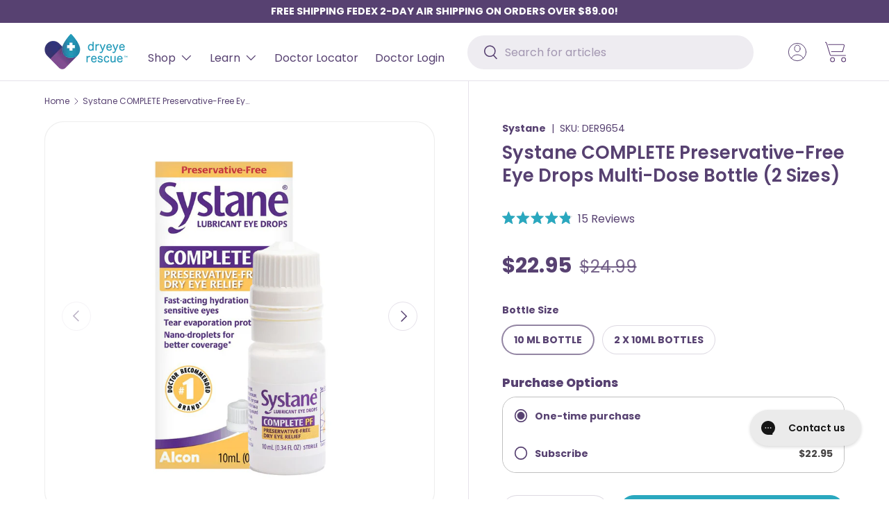

--- FILE ---
content_type: text/html; charset=utf-8
request_url: https://dryeyerescue.com/products/systane-complete-preservative-free-eye-drops-multi-dose-bottle-10ml
body_size: 54669
content:
<!doctype html>
<html class="no-js" lang="en" dir="ltr">
<head>

    
    
    
    
    
      
      
    
  
<meta charset="utf-8">
<meta name="viewport" content="width=device-width,initial-scale=1">
<title>Systane COMPLETE Preservative-Free Eye Drops Multi-Dose Bottle &ndash; Dryeye Rescue</title><link rel="canonical" href="https://dryeyerescue.com/products/systane-complete-preservative-free-eye-drops-multi-dose-bottle-10ml"><link rel="icon" href="//dryeyerescue.com/cdn/shop/files/Favicon-DER-96x96-2.png?crop=center&height=48&v=1615497006&width=48" type="image/png">
  <link rel="apple-touch-icon" href="//dryeyerescue.com/cdn/shop/files/Favicon-DER-96x96-2.png?crop=center&height=180&v=1615497006&width=180"><meta name="description" content="Discover Systane COMPLETE Preservative-Free Eye Drops Multi-Dose Bottle (2 Sizes) for 8 hours of soothing relief and hydration, perfect for sensitive eyes!"><meta property="og:site_name" content="Dryeye Rescue">
<meta property="og:url" content="https://dryeyerescue.com/products/systane-complete-preservative-free-eye-drops-multi-dose-bottle-10ml">
<meta property="og:title" content="Systane COMPLETE Preservative-Free Eye Drops Multi-Dose Bottle">
<meta property="og:type" content="product">
<meta property="og:description" content="Discover Systane COMPLETE Preservative-Free Eye Drops Multi-Dose Bottle (2 Sizes) for 8 hours of soothing relief and hydration, perfect for sensitive eyes!"><meta property="og:image" content="http://dryeyerescue.com/cdn/shop/files/der-drops-systanepf1.jpg?crop=center&height=1200&v=1760555294&width=1200">
  <meta property="og:image:secure_url" content="https://dryeyerescue.com/cdn/shop/files/der-drops-systanepf1.jpg?crop=center&height=1200&v=1760555294&width=1200">
  <meta property="og:image:width" content="1200">
  <meta property="og:image:height" content="1200"><meta property="og:price:amount" content="22.95">
  <meta property="og:price:currency" content="USD"><meta name="twitter:site" content="@dryeyerescue"><meta name="twitter:card" content="summary_large_image">
<meta name="twitter:title" content="Systane COMPLETE Preservative-Free Eye Drops Multi-Dose Bottle">
<meta name="twitter:description" content="Discover Systane COMPLETE Preservative-Free Eye Drops Multi-Dose Bottle (2 Sizes) for 8 hours of soothing relief and hydration, perfect for sensitive eyes!">
<link rel="preload" href="//dryeyerescue.com/cdn/shop/t/53/assets/main.css?v=24214090143895438831744399103" as="style">

  <meta name="apple-itunes-app" content="app-id=6448961238, app-argument=https://dryeyerescue.com"> 

  <!-- Bing Tag -->
  <script>(function(w,d,t,r,u){var f,n,i;w[u]=w[u]||[],f=function(){var o={ti:"343198320", enableAutoSpaTracking: true};o.q=w[u],w[u]=new UET(o),w[u].push("pageLoad")},n=d.createElement(t),n.src=r,n.async=1,n.onload=n.onreadystatechange=function(){var s=this.readyState;s&&s!=="loaded"&&s!=="complete"||(f(),n.onload=n.onreadystatechange=null)},i=d.getElementsByTagName(t)[0],i.parentNode.insertBefore(n,i)})(window,document,"script","//bat.bing.com/bat.js","uetq");</script>


  <!-- SmartLook -->
  <script type='text/javascript'>
  window.smartlook||(function(d) {
    var o=smartlook=function(){ o.api.push(arguments)},h=d.getElementsByTagName('head')[0];
    var c=d.createElement('script');o.api=new Array();c.async=true;c.type='text/javascript';
    c.charset='utf-8';c.src='https://web-sdk.smartlook.com/recorder.js';h.appendChild(c);
    })(document);
    smartlook('init', '9bd18fecb96d07d4b1d27d770febb5311ca45065', { region: 'eu' });
</script>

<!-- CHannel Advisor -->
<script type="text/javascript">
var _caq = _caq || [];
(function () {
var ca = document.createElement("script"); 
ca.type = "text/javascript"; 
ca.async = true;
ca.id = "_casrc"; 
ca.src = "//t.channeladvisor.com/v2/12042119.js";
var ca_script = document.getElementsByTagName("script")[0]; 
ca_script.parentNode.insertBefore(ca, ca_script);
})();
</script>

<!-- Accessibe -->
<script> (function(){ var s = document.createElement('script'); var h = document.querySelector('head') || document.body; s.src = 'https://acsbapp.com/apps/app/dist/js/app.js'; s.async = true; s.onload = function(){ acsbJS.init({ statementLink : '', footerHtml : '', hideMobile : false, hideTrigger : false, disableBgProcess : false, language : 'en', position : 'right', leadColor : '#146ff8', triggerColor : '#146ff8', triggerRadius : '50%', triggerPositionX : 'right', triggerPositionY : 'bottom', triggerIcon : 'people', triggerSize : 'large', triggerOffsetX : 100, triggerOffsetY : 20, mobile : { triggerSize : 'large', triggerPositionX : 'right', triggerPositionY : 'bottom', triggerOffsetX : 100, triggerOffsetY : 20, triggerRadius : '50%' } }); }; h.appendChild(s); })(); </script><style data-shopify>
@font-face {
  font-family: Poppins;
  font-weight: 400;
  font-style: normal;
  font-display: swap;
  src: url("//dryeyerescue.com/cdn/fonts/poppins/poppins_n4.0ba78fa5af9b0e1a374041b3ceaadf0a43b41362.woff2") format("woff2"),
       url("//dryeyerescue.com/cdn/fonts/poppins/poppins_n4.214741a72ff2596839fc9760ee7a770386cf16ca.woff") format("woff");
}
@font-face {
  font-family: Poppins;
  font-weight: 700;
  font-style: normal;
  font-display: swap;
  src: url("//dryeyerescue.com/cdn/fonts/poppins/poppins_n7.56758dcf284489feb014a026f3727f2f20a54626.woff2") format("woff2"),
       url("//dryeyerescue.com/cdn/fonts/poppins/poppins_n7.f34f55d9b3d3205d2cd6f64955ff4b36f0cfd8da.woff") format("woff");
}
@font-face {
  font-family: Poppins;
  font-weight: 400;
  font-style: italic;
  font-display: swap;
  src: url("//dryeyerescue.com/cdn/fonts/poppins/poppins_i4.846ad1e22474f856bd6b81ba4585a60799a9f5d2.woff2") format("woff2"),
       url("//dryeyerescue.com/cdn/fonts/poppins/poppins_i4.56b43284e8b52fc64c1fd271f289a39e8477e9ec.woff") format("woff");
}
@font-face {
  font-family: Poppins;
  font-weight: 700;
  font-style: italic;
  font-display: swap;
  src: url("//dryeyerescue.com/cdn/fonts/poppins/poppins_i7.42fd71da11e9d101e1e6c7932199f925f9eea42d.woff2") format("woff2"),
       url("//dryeyerescue.com/cdn/fonts/poppins/poppins_i7.ec8499dbd7616004e21155106d13837fff4cf556.woff") format("woff");
}
@font-face {
  font-family: Poppins;
  font-weight: 600;
  font-style: normal;
  font-display: swap;
  src: url("//dryeyerescue.com/cdn/fonts/poppins/poppins_n6.aa29d4918bc243723d56b59572e18228ed0786f6.woff2") format("woff2"),
       url("//dryeyerescue.com/cdn/fonts/poppins/poppins_n6.5f815d845fe073750885d5b7e619ee00e8111208.woff") format("woff");
}
@font-face {
  font-family: Poppins;
  font-weight: 400;
  font-style: normal;
  font-display: swap;
  src: url("//dryeyerescue.com/cdn/fonts/poppins/poppins_n4.0ba78fa5af9b0e1a374041b3ceaadf0a43b41362.woff2") format("woff2"),
       url("//dryeyerescue.com/cdn/fonts/poppins/poppins_n4.214741a72ff2596839fc9760ee7a770386cf16ca.woff") format("woff");
}
:root {
      --bg-color: 255 255 255 / 1.0;
      --bg-color-og: 255 255 255 / 1.0;
      --heading-color: 87 65 113;
      --text-color: 87 65 113;
      --text-color-og: 87 65 113;
      --scrollbar-color: 87 65 113;
      --link-color: 42 168 191;
      --link-color-og: 42 168 191;
      --star-color: 42 168 191;--swatch-border-color-default: 221 217 227;
        --swatch-border-color-active: 171 160 184;
        --swatch-card-size: 24px;
        --swatch-variant-picker-size: 64px;--color-scheme-1-bg: 87 65 113 / 1.0;
      --color-scheme-1-grad: linear-gradient(180deg, rgba(244, 244, 244, 1), rgba(244, 244, 244, 1) 100%);
      --color-scheme-1-heading: 87 65 113;
      --color-scheme-1-text: 74 74 74;
      --color-scheme-1-btn-bg: 87 65 113;
      --color-scheme-1-btn-text: 255 255 255;
      --color-scheme-1-btn-bg-hover: 120 100 143;--color-scheme-2-bg: 244 244 244 / 1.0;
      --color-scheme-2-grad: linear-gradient(225deg, rgba(249, 249, 249, 0.88) 8%, rgba(240, 241, 243, 1) 56%, rgba(246, 244, 244, 1) 92%);
      --color-scheme-2-heading: 87 65 113;
      --color-scheme-2-text: 74 74 74;
      --color-scheme-2-btn-bg: 42 168 191;
      --color-scheme-2-btn-text: 255 255 255;
      --color-scheme-2-btn-bg-hover: 86 186 205;--color-scheme-3-bg: 87 65 113 / 1.0;
      --color-scheme-3-grad: linear-gradient(79deg, rgba(128, 77, 144, 1) 7%, rgba(92, 60, 116, 1) 100%);
      --color-scheme-3-heading: 255 255 255;
      --color-scheme-3-text: 255 255 255;
      --color-scheme-3-btn-bg: 255 255 255;
      --color-scheme-3-btn-text: 87 65 113;
      --color-scheme-3-btn-bg-hover: 238 236 241;

      --drawer-bg-color: 255 255 255 / 1.0;
      --drawer-text-color: 87 65 113;

      --panel-bg-color: 244 244 244 / 1.0;
      --panel-heading-color: 87 65 113;
      --panel-text-color: 42 43 42;

      --in-stock-text-color: 44 126 63;
      --low-stock-text-color: 210 134 26;
      --very-low-stock-text-color: 180 12 28;
      --no-stock-text-color: 119 119 119;
      --no-stock-backordered-text-color: 119 119 119;

      --error-bg-color: 252 237 238;
      --error-text-color: 180 12 28;
      --success-bg-color: 232 246 234;
      --success-text-color: 44 126 63;
      --info-bg-color: 228 237 250;
      --info-text-color: 26 102 210;

      --heading-font-family: Poppins, sans-serif;
      --heading-font-style: normal;
      --heading-font-weight: 600;
      --heading-scale-start: 6;

      --navigation-font-family: Poppins, sans-serif;
      --navigation-font-style: normal;
      --navigation-font-weight: 400;--heading-text-transform: none;
--subheading-text-transform: none;
      --body-font-family: Poppins, sans-serif;
      --body-font-style: normal;
      --body-font-weight: 400;
      --body-font-size: 16;

      --section-gap: 32;
      --heading-gap: calc(8 * var(--space-unit));--heading-gap: calc(6 * var(--space-unit));--grid-column-gap: 20px;--btn-bg-color: 42 168 191;
      --btn-bg-hover-color: 86 186 205;
      --btn-text-color: 255 255 255;
      --btn-bg-color-og: 42 168 191;
      --btn-text-color-og: 255 255 255;
      --btn-alt-bg-color: 87 65 113;
      --btn-alt-bg-alpha: 1.0;
      --btn-alt-text-color: 255 255 255;
      --btn-border-width: 1px;
      --btn-padding-y: 12px;

      
      --btn-border-radius: 27px;
      

      --btn-lg-border-radius: 50%;
      --btn-icon-border-radius: 50%;
      --input-with-btn-inner-radius: var(--btn-border-radius);
      --btn-text-transform: uppercase;

      --input-bg-color: 255 255 255 / 1.0;
      --input-text-color: 87 65 113;
      --input-border-width: 1px;
      --input-border-radius: 26px;
      --textarea-border-radius: 12px;
      --input-border-radius: 27px;
      --input-lg-border-radius: 33px;
      --input-bg-color-diff-3: #f7f7f7;
      --input-bg-color-diff-6: #f0f0f0;

      --modal-border-radius: 26px;
      --modal-overlay-color: 0 0 0;
      --modal-overlay-opacity: 0.4;
      --drawer-border-radius: 26px;
      --overlay-border-radius: 5px;

      --custom-label-bg-color: 13 44 84;
      --custom-label-text-color: 255 255 255;--sold-out-label-bg-color: 42 43 42;
      --sold-out-label-text-color: 255 255 255;--new-label-bg-color: 127 184 0;
      --new-label-text-color: 255 255 255;--preorder-label-bg-color: 0 166 237;
      --preorder-label-text-color: 255 255 255;

      --collection-label-color: 0 126 18;

      --page-width: 1470px;
      --gutter-sm: 20px;
      --gutter-md: 32px;
      --gutter-lg: 64px;

      --payment-terms-bg-color: #ffffff;

      --coll-card-bg-color: #F9F9F9;
      --coll-card-border-color: #f2f2f2;

      --card-highlight-bg-color: #F9F9F9;
      --card-highlight-text-color: 85 85 85;
      --card-highlight-border-color: #E1E1E1;
        
          --aos-animate-duration: 0.6s;
        

        
          --aos-min-width: 600;
        
      

      --reading-width: 48em;
    }

    @media (max-width: 769px) {
      :root {
        --reading-width: 36em;
      }
    }
  </style><link rel="stylesheet" href="//dryeyerescue.com/cdn/shop/t/53/assets/main.css?v=24214090143895438831744399103">
  <script src="//dryeyerescue.com/cdn/shop/t/53/assets/main.js?v=76476094356780495751736788467" defer="defer"></script><link rel="preload" href="//dryeyerescue.com/cdn/fonts/poppins/poppins_n4.0ba78fa5af9b0e1a374041b3ceaadf0a43b41362.woff2" as="font" type="font/woff2" crossorigin fetchpriority="high"><link rel="preload" href="//dryeyerescue.com/cdn/fonts/poppins/poppins_n6.aa29d4918bc243723d56b59572e18228ed0786f6.woff2" as="font" type="font/woff2" crossorigin fetchpriority="high"><link rel="stylesheet" href="//dryeyerescue.com/cdn/shop/t/53/assets/swatches.css?v=139639361915366985421744398791" media="print" onload="this.media='all'">
    <noscript><link rel="stylesheet" href="//dryeyerescue.com/cdn/shop/t/53/assets/swatches.css?v=139639361915366985421744398791"></noscript><script>window.performance && window.performance.mark && window.performance.mark('shopify.content_for_header.start');</script><meta id="shopify-digital-wallet" name="shopify-digital-wallet" content="/50944671902/digital_wallets/dialog">
<meta name="shopify-checkout-api-token" content="9b72aaff3bfa3f52d504ee6c36952972">
<meta id="in-context-paypal-metadata" data-shop-id="50944671902" data-venmo-supported="false" data-environment="production" data-locale="en_US" data-paypal-v4="true" data-currency="USD">
<link rel="alternate" type="application/json+oembed" href="https://dryeyerescue.com/products/systane-complete-preservative-free-eye-drops-multi-dose-bottle-10ml.oembed">
<script async="async" src="/checkouts/internal/preloads.js?locale=en-US"></script>
<link rel="preconnect" href="https://shop.app" crossorigin="anonymous">
<script async="async" src="https://shop.app/checkouts/internal/preloads.js?locale=en-US&shop_id=50944671902" crossorigin="anonymous"></script>
<script id="apple-pay-shop-capabilities" type="application/json">{"shopId":50944671902,"countryCode":"US","currencyCode":"USD","merchantCapabilities":["supports3DS"],"merchantId":"gid:\/\/shopify\/Shop\/50944671902","merchantName":"Dryeye Rescue","requiredBillingContactFields":["postalAddress","email"],"requiredShippingContactFields":["postalAddress","email"],"shippingType":"shipping","supportedNetworks":["visa","masterCard","amex","discover","elo","jcb"],"total":{"type":"pending","label":"Dryeye Rescue","amount":"1.00"},"shopifyPaymentsEnabled":true,"supportsSubscriptions":true}</script>
<script id="shopify-features" type="application/json">{"accessToken":"9b72aaff3bfa3f52d504ee6c36952972","betas":["rich-media-storefront-analytics"],"domain":"dryeyerescue.com","predictiveSearch":true,"shopId":50944671902,"locale":"en"}</script>
<script>var Shopify = Shopify || {};
Shopify.shop = "dryeye-rescue.myshopify.com";
Shopify.locale = "en";
Shopify.currency = {"active":"USD","rate":"1.0"};
Shopify.country = "US";
Shopify.theme = {"name":"DER New Theme","id":148424524015,"schema_name":"Enterprise","schema_version":"1.6.2","theme_store_id":1657,"role":"main"};
Shopify.theme.handle = "null";
Shopify.theme.style = {"id":null,"handle":null};
Shopify.cdnHost = "dryeyerescue.com/cdn";
Shopify.routes = Shopify.routes || {};
Shopify.routes.root = "/";</script>
<script type="module">!function(o){(o.Shopify=o.Shopify||{}).modules=!0}(window);</script>
<script>!function(o){function n(){var o=[];function n(){o.push(Array.prototype.slice.apply(arguments))}return n.q=o,n}var t=o.Shopify=o.Shopify||{};t.loadFeatures=n(),t.autoloadFeatures=n()}(window);</script>
<script>
  window.ShopifyPay = window.ShopifyPay || {};
  window.ShopifyPay.apiHost = "shop.app\/pay";
  window.ShopifyPay.redirectState = null;
</script>
<script id="shop-js-analytics" type="application/json">{"pageType":"product"}</script>
<script defer="defer" async type="module" src="//dryeyerescue.com/cdn/shopifycloud/shop-js/modules/v2/client.init-shop-cart-sync_BApSsMSl.en.esm.js"></script>
<script defer="defer" async type="module" src="//dryeyerescue.com/cdn/shopifycloud/shop-js/modules/v2/chunk.common_CBoos6YZ.esm.js"></script>
<script type="module">
  await import("//dryeyerescue.com/cdn/shopifycloud/shop-js/modules/v2/client.init-shop-cart-sync_BApSsMSl.en.esm.js");
await import("//dryeyerescue.com/cdn/shopifycloud/shop-js/modules/v2/chunk.common_CBoos6YZ.esm.js");

  window.Shopify.SignInWithShop?.initShopCartSync?.({"fedCMEnabled":true,"windoidEnabled":true});

</script>
<script>
  window.Shopify = window.Shopify || {};
  if (!window.Shopify.featureAssets) window.Shopify.featureAssets = {};
  window.Shopify.featureAssets['shop-js'] = {"shop-cart-sync":["modules/v2/client.shop-cart-sync_DJczDl9f.en.esm.js","modules/v2/chunk.common_CBoos6YZ.esm.js"],"init-fed-cm":["modules/v2/client.init-fed-cm_BzwGC0Wi.en.esm.js","modules/v2/chunk.common_CBoos6YZ.esm.js"],"init-windoid":["modules/v2/client.init-windoid_BS26ThXS.en.esm.js","modules/v2/chunk.common_CBoos6YZ.esm.js"],"shop-cash-offers":["modules/v2/client.shop-cash-offers_DthCPNIO.en.esm.js","modules/v2/chunk.common_CBoos6YZ.esm.js","modules/v2/chunk.modal_Bu1hFZFC.esm.js"],"shop-button":["modules/v2/client.shop-button_D_JX508o.en.esm.js","modules/v2/chunk.common_CBoos6YZ.esm.js"],"init-shop-email-lookup-coordinator":["modules/v2/client.init-shop-email-lookup-coordinator_DFwWcvrS.en.esm.js","modules/v2/chunk.common_CBoos6YZ.esm.js"],"shop-toast-manager":["modules/v2/client.shop-toast-manager_tEhgP2F9.en.esm.js","modules/v2/chunk.common_CBoos6YZ.esm.js"],"shop-login-button":["modules/v2/client.shop-login-button_DwLgFT0K.en.esm.js","modules/v2/chunk.common_CBoos6YZ.esm.js","modules/v2/chunk.modal_Bu1hFZFC.esm.js"],"avatar":["modules/v2/client.avatar_BTnouDA3.en.esm.js"],"init-shop-cart-sync":["modules/v2/client.init-shop-cart-sync_BApSsMSl.en.esm.js","modules/v2/chunk.common_CBoos6YZ.esm.js"],"pay-button":["modules/v2/client.pay-button_BuNmcIr_.en.esm.js","modules/v2/chunk.common_CBoos6YZ.esm.js"],"init-shop-for-new-customer-accounts":["modules/v2/client.init-shop-for-new-customer-accounts_DrjXSI53.en.esm.js","modules/v2/client.shop-login-button_DwLgFT0K.en.esm.js","modules/v2/chunk.common_CBoos6YZ.esm.js","modules/v2/chunk.modal_Bu1hFZFC.esm.js"],"init-customer-accounts-sign-up":["modules/v2/client.init-customer-accounts-sign-up_TlVCiykN.en.esm.js","modules/v2/client.shop-login-button_DwLgFT0K.en.esm.js","modules/v2/chunk.common_CBoos6YZ.esm.js","modules/v2/chunk.modal_Bu1hFZFC.esm.js"],"shop-follow-button":["modules/v2/client.shop-follow-button_C5D3XtBb.en.esm.js","modules/v2/chunk.common_CBoos6YZ.esm.js","modules/v2/chunk.modal_Bu1hFZFC.esm.js"],"checkout-modal":["modules/v2/client.checkout-modal_8TC_1FUY.en.esm.js","modules/v2/chunk.common_CBoos6YZ.esm.js","modules/v2/chunk.modal_Bu1hFZFC.esm.js"],"init-customer-accounts":["modules/v2/client.init-customer-accounts_C0Oh2ljF.en.esm.js","modules/v2/client.shop-login-button_DwLgFT0K.en.esm.js","modules/v2/chunk.common_CBoos6YZ.esm.js","modules/v2/chunk.modal_Bu1hFZFC.esm.js"],"lead-capture":["modules/v2/client.lead-capture_Cq0gfm7I.en.esm.js","modules/v2/chunk.common_CBoos6YZ.esm.js","modules/v2/chunk.modal_Bu1hFZFC.esm.js"],"shop-login":["modules/v2/client.shop-login_BmtnoEUo.en.esm.js","modules/v2/chunk.common_CBoos6YZ.esm.js","modules/v2/chunk.modal_Bu1hFZFC.esm.js"],"payment-terms":["modules/v2/client.payment-terms_BHOWV7U_.en.esm.js","modules/v2/chunk.common_CBoos6YZ.esm.js","modules/v2/chunk.modal_Bu1hFZFC.esm.js"]};
</script>
<script>(function() {
  var isLoaded = false;
  function asyncLoad() {
    if (isLoaded) return;
    isLoaded = true;
    var urls = ["https:\/\/static.klaviyo.com\/onsite\/js\/klaviyo.js?company_id=VEYVrn\u0026shop=dryeye-rescue.myshopify.com","https:\/\/static.klaviyo.com\/onsite\/js\/klaviyo.js?company_id=VEYVrn\u0026shop=dryeye-rescue.myshopify.com","https:\/\/pc-quiz.s3.us-east-2.amazonaws.com\/current\/quiz-loader.min.js?shop=dryeye-rescue.myshopify.com","https:\/\/d217z8zw4dqir.cloudfront.net\/script_tags\/loop_snippets?shop=dryeye-rescue.myshopify.com","https:\/\/config.gorgias.chat\/bundle-loader\/01H9QYKF41RRYJ6J7537PPK79X?source=shopify1click\u0026shop=dryeye-rescue.myshopify.com","","https:\/\/creditsyard.com\/js\/integrations\/script.js?shop=dryeye-rescue.myshopify.com","https:\/\/sdk.postscript.io\/sdk-script-loader.bundle.js?shopId=50114\u0026shop=dryeye-rescue.myshopify.com","https:\/\/cdn.9gtb.com\/loader.js?g_cvt_id=f6ed76da-1ee8-4e9d-aa89-c6e92d26a1ca\u0026shop=dryeye-rescue.myshopify.com"];
    for (var i = 0; i < urls.length; i++) {
      var s = document.createElement('script');
      s.type = 'text/javascript';
      s.async = true;
      s.src = urls[i];
      var x = document.getElementsByTagName('script')[0];
      x.parentNode.insertBefore(s, x);
    }
  };
  if(window.attachEvent) {
    window.attachEvent('onload', asyncLoad);
  } else {
    window.addEventListener('load', asyncLoad, false);
  }
})();</script>
<script id="__st">var __st={"a":50944671902,"offset":-18000,"reqid":"c830b352-ef4b-49c9-ad29-90c0c48d75d5-1768884275","pageurl":"dryeyerescue.com\/products\/systane-complete-preservative-free-eye-drops-multi-dose-bottle-10ml","u":"35de3711c3c0","p":"product","rtyp":"product","rid":7770781384943};</script>
<script>window.ShopifyPaypalV4VisibilityTracking = true;</script>
<script id="captcha-bootstrap">!function(){'use strict';const t='contact',e='account',n='new_comment',o=[[t,t],['blogs',n],['comments',n],[t,'customer']],c=[[e,'customer_login'],[e,'guest_login'],[e,'recover_customer_password'],[e,'create_customer']],r=t=>t.map((([t,e])=>`form[action*='/${t}']:not([data-nocaptcha='true']) input[name='form_type'][value='${e}']`)).join(','),a=t=>()=>t?[...document.querySelectorAll(t)].map((t=>t.form)):[];function s(){const t=[...o],e=r(t);return a(e)}const i='password',u='form_key',d=['recaptcha-v3-token','g-recaptcha-response','h-captcha-response',i],f=()=>{try{return window.sessionStorage}catch{return}},m='__shopify_v',_=t=>t.elements[u];function p(t,e,n=!1){try{const o=window.sessionStorage,c=JSON.parse(o.getItem(e)),{data:r}=function(t){const{data:e,action:n}=t;return t[m]||n?{data:e,action:n}:{data:t,action:n}}(c);for(const[e,n]of Object.entries(r))t.elements[e]&&(t.elements[e].value=n);n&&o.removeItem(e)}catch(o){console.error('form repopulation failed',{error:o})}}const l='form_type',E='cptcha';function T(t){t.dataset[E]=!0}const w=window,h=w.document,L='Shopify',v='ce_forms',y='captcha';let A=!1;((t,e)=>{const n=(g='f06e6c50-85a8-45c8-87d0-21a2b65856fe',I='https://cdn.shopify.com/shopifycloud/storefront-forms-hcaptcha/ce_storefront_forms_captcha_hcaptcha.v1.5.2.iife.js',D={infoText:'Protected by hCaptcha',privacyText:'Privacy',termsText:'Terms'},(t,e,n)=>{const o=w[L][v],c=o.bindForm;if(c)return c(t,g,e,D).then(n);var r;o.q.push([[t,g,e,D],n]),r=I,A||(h.body.append(Object.assign(h.createElement('script'),{id:'captcha-provider',async:!0,src:r})),A=!0)});var g,I,D;w[L]=w[L]||{},w[L][v]=w[L][v]||{},w[L][v].q=[],w[L][y]=w[L][y]||{},w[L][y].protect=function(t,e){n(t,void 0,e),T(t)},Object.freeze(w[L][y]),function(t,e,n,w,h,L){const[v,y,A,g]=function(t,e,n){const i=e?o:[],u=t?c:[],d=[...i,...u],f=r(d),m=r(i),_=r(d.filter((([t,e])=>n.includes(e))));return[a(f),a(m),a(_),s()]}(w,h,L),I=t=>{const e=t.target;return e instanceof HTMLFormElement?e:e&&e.form},D=t=>v().includes(t);t.addEventListener('submit',(t=>{const e=I(t);if(!e)return;const n=D(e)&&!e.dataset.hcaptchaBound&&!e.dataset.recaptchaBound,o=_(e),c=g().includes(e)&&(!o||!o.value);(n||c)&&t.preventDefault(),c&&!n&&(function(t){try{if(!f())return;!function(t){const e=f();if(!e)return;const n=_(t);if(!n)return;const o=n.value;o&&e.removeItem(o)}(t);const e=Array.from(Array(32),(()=>Math.random().toString(36)[2])).join('');!function(t,e){_(t)||t.append(Object.assign(document.createElement('input'),{type:'hidden',name:u})),t.elements[u].value=e}(t,e),function(t,e){const n=f();if(!n)return;const o=[...t.querySelectorAll(`input[type='${i}']`)].map((({name:t})=>t)),c=[...d,...o],r={};for(const[a,s]of new FormData(t).entries())c.includes(a)||(r[a]=s);n.setItem(e,JSON.stringify({[m]:1,action:t.action,data:r}))}(t,e)}catch(e){console.error('failed to persist form',e)}}(e),e.submit())}));const S=(t,e)=>{t&&!t.dataset[E]&&(n(t,e.some((e=>e===t))),T(t))};for(const o of['focusin','change'])t.addEventListener(o,(t=>{const e=I(t);D(e)&&S(e,y())}));const B=e.get('form_key'),M=e.get(l),P=B&&M;t.addEventListener('DOMContentLoaded',(()=>{const t=y();if(P)for(const e of t)e.elements[l].value===M&&p(e,B);[...new Set([...A(),...v().filter((t=>'true'===t.dataset.shopifyCaptcha))])].forEach((e=>S(e,t)))}))}(h,new URLSearchParams(w.location.search),n,t,e,['guest_login'])})(!0,!0)}();</script>
<script integrity="sha256-4kQ18oKyAcykRKYeNunJcIwy7WH5gtpwJnB7kiuLZ1E=" data-source-attribution="shopify.loadfeatures" defer="defer" src="//dryeyerescue.com/cdn/shopifycloud/storefront/assets/storefront/load_feature-a0a9edcb.js" crossorigin="anonymous"></script>
<script crossorigin="anonymous" defer="defer" src="//dryeyerescue.com/cdn/shopifycloud/storefront/assets/shopify_pay/storefront-65b4c6d7.js?v=20250812"></script>
<script data-source-attribution="shopify.dynamic_checkout.dynamic.init">var Shopify=Shopify||{};Shopify.PaymentButton=Shopify.PaymentButton||{isStorefrontPortableWallets:!0,init:function(){window.Shopify.PaymentButton.init=function(){};var t=document.createElement("script");t.src="https://dryeyerescue.com/cdn/shopifycloud/portable-wallets/latest/portable-wallets.en.js",t.type="module",document.head.appendChild(t)}};
</script>
<script data-source-attribution="shopify.dynamic_checkout.buyer_consent">
  function portableWalletsHideBuyerConsent(e){var t=document.getElementById("shopify-buyer-consent"),n=document.getElementById("shopify-subscription-policy-button");t&&n&&(t.classList.add("hidden"),t.setAttribute("aria-hidden","true"),n.removeEventListener("click",e))}function portableWalletsShowBuyerConsent(e){var t=document.getElementById("shopify-buyer-consent"),n=document.getElementById("shopify-subscription-policy-button");t&&n&&(t.classList.remove("hidden"),t.removeAttribute("aria-hidden"),n.addEventListener("click",e))}window.Shopify?.PaymentButton&&(window.Shopify.PaymentButton.hideBuyerConsent=portableWalletsHideBuyerConsent,window.Shopify.PaymentButton.showBuyerConsent=portableWalletsShowBuyerConsent);
</script>
<script data-source-attribution="shopify.dynamic_checkout.cart.bootstrap">document.addEventListener("DOMContentLoaded",(function(){function t(){return document.querySelector("shopify-accelerated-checkout-cart, shopify-accelerated-checkout")}if(t())Shopify.PaymentButton.init();else{new MutationObserver((function(e,n){t()&&(Shopify.PaymentButton.init(),n.disconnect())})).observe(document.body,{childList:!0,subtree:!0})}}));
</script>
<script id='scb4127' type='text/javascript' async='' src='https://dryeyerescue.com/cdn/shopifycloud/privacy-banner/storefront-banner.js'></script><link id="shopify-accelerated-checkout-styles" rel="stylesheet" media="screen" href="https://dryeyerescue.com/cdn/shopifycloud/portable-wallets/latest/accelerated-checkout-backwards-compat.css" crossorigin="anonymous">
<style id="shopify-accelerated-checkout-cart">
        #shopify-buyer-consent {
  margin-top: 1em;
  display: inline-block;
  width: 100%;
}

#shopify-buyer-consent.hidden {
  display: none;
}

#shopify-subscription-policy-button {
  background: none;
  border: none;
  padding: 0;
  text-decoration: underline;
  font-size: inherit;
  cursor: pointer;
}

#shopify-subscription-policy-button::before {
  box-shadow: none;
}

      </style>
<script id="sections-script" data-sections="header,footer" defer="defer" src="//dryeyerescue.com/cdn/shop/t/53/compiled_assets/scripts.js?v=17977"></script>
<script>window.performance && window.performance.mark && window.performance.mark('shopify.content_for_header.end');</script>
    <script src="//dryeyerescue.com/cdn/shop/t/53/assets/animate-on-scroll.js?v=15249566486942820451736788466" defer="defer"></script>
    <link rel="stylesheet" href="//dryeyerescue.com/cdn/shop/t/53/assets/animate-on-scroll.css?v=116194678796051782541736788466">
  

  <script>document.documentElement.className = document.documentElement.className.replace('no-js', 'js');</script><!-- CC Custom Head Start --><!-- CC Custom Head End -->
<script>
	window.StoreCreditInit = {
		shop: 'dryeye-rescue.myshopify.com',
		cashback_widget_status: 0
	}
</script>




<!-- BEGIN app block: shopify://apps/minmaxify-order-limits/blocks/app-embed-block/3acfba32-89f3-4377-ae20-cbb9abc48475 --><script type="text/javascript" src="https://limits.minmaxify.com/dryeye-rescue.myshopify.com?v=132b&r=20250529143530"></script>

<!-- END app block --><!-- BEGIN app block: shopify://apps/tinyseo/blocks/breadcrumbs-json-ld-embed/0605268f-f7c4-4e95-b560-e43df7d59ae4 -->
<!-- END app block --><!-- BEGIN app block: shopify://apps/klaviyo-email-marketing-sms/blocks/klaviyo-onsite-embed/2632fe16-c075-4321-a88b-50b567f42507 -->












  <script async src="https://static.klaviyo.com/onsite/js/VEYVrn/klaviyo.js?company_id=VEYVrn"></script>
  <script>!function(){if(!window.klaviyo){window._klOnsite=window._klOnsite||[];try{window.klaviyo=new Proxy({},{get:function(n,i){return"push"===i?function(){var n;(n=window._klOnsite).push.apply(n,arguments)}:function(){for(var n=arguments.length,o=new Array(n),w=0;w<n;w++)o[w]=arguments[w];var t="function"==typeof o[o.length-1]?o.pop():void 0,e=new Promise((function(n){window._klOnsite.push([i].concat(o,[function(i){t&&t(i),n(i)}]))}));return e}}})}catch(n){window.klaviyo=window.klaviyo||[],window.klaviyo.push=function(){var n;(n=window._klOnsite).push.apply(n,arguments)}}}}();</script>

  
    <script id="viewed_product">
      if (item == null) {
        var _learnq = _learnq || [];

        var MetafieldReviews = null
        var MetafieldYotpoRating = null
        var MetafieldYotpoCount = null
        var MetafieldLooxRating = null
        var MetafieldLooxCount = null
        var okendoProduct = null
        var okendoProductReviewCount = null
        var okendoProductReviewAverageValue = null
        try {
          // The following fields are used for Customer Hub recently viewed in order to add reviews.
          // This information is not part of __kla_viewed. Instead, it is part of __kla_viewed_reviewed_items
          MetafieldReviews = {"rating":{"scale_min":"1.0","scale_max":"5.0","value":"4.8"},"rating_count":15};
          MetafieldYotpoRating = null
          MetafieldYotpoCount = null
          MetafieldLooxRating = null
          MetafieldLooxCount = null

          okendoProduct = {"reviewCount":15,"reviewAverageValue":"4.8"}
          // If the okendo metafield is not legacy, it will error, which then requires the new json formatted data
          if (okendoProduct && 'error' in okendoProduct) {
            okendoProduct = null
          }
          okendoProductReviewCount = okendoProduct ? okendoProduct.reviewCount : null
          okendoProductReviewAverageValue = okendoProduct ? okendoProduct.reviewAverageValue : null
        } catch (error) {
          console.error('Error in Klaviyo onsite reviews tracking:', error);
        }

        var item = {
          Name: "Systane COMPLETE Preservative-Free Eye Drops Multi-Dose Bottle (2 Sizes)",
          ProductID: 7770781384943,
          Categories: ["All Discountable Products","All Non-Corso Products","All Products","Black Friday 2025","Contact Lens Wearers","Dry, Gritty Eyes","EasyGift All Products","Exclude PRN from Discounts","Eye Drops \u0026 Lubricants","Eye Drops for Dry Eyes Relief","Home page","OrderlyEmails - Recommended Products","Patient Order Builder","Preservative Free Eye Drops","Preservative Free Multi-Dose Bottles","Price under $35","Redness","Severe or Chronic Dry Eye","Systane","Test Systane","Valley Forge Eye Care Collection"],
          ImageURL: "https://dryeyerescue.com/cdn/shop/files/der-drops-systanepf1_grande.jpg?v=1760555294",
          URL: "https://dryeyerescue.com/products/systane-complete-preservative-free-eye-drops-multi-dose-bottle-10ml",
          Brand: "Systane",
          Price: "$22.95",
          Value: "22.95",
          CompareAtPrice: "$39.99"
        };
        _learnq.push(['track', 'Viewed Product', item]);
        _learnq.push(['trackViewedItem', {
          Title: item.Name,
          ItemId: item.ProductID,
          Categories: item.Categories,
          ImageUrl: item.ImageURL,
          Url: item.URL,
          Metadata: {
            Brand: item.Brand,
            Price: item.Price,
            Value: item.Value,
            CompareAtPrice: item.CompareAtPrice
          },
          metafields:{
            reviews: MetafieldReviews,
            yotpo:{
              rating: MetafieldYotpoRating,
              count: MetafieldYotpoCount,
            },
            loox:{
              rating: MetafieldLooxRating,
              count: MetafieldLooxCount,
            },
            okendo: {
              rating: okendoProductReviewAverageValue,
              count: okendoProductReviewCount,
            }
          }
        }]);
      }
    </script>
  




  <script>
    window.klaviyoReviewsProductDesignMode = false
  </script>







<!-- END app block --><!-- BEGIN app block: shopify://apps/visioncarepro-rx-lens-frame/blocks/app-embed-block/c508186f-a539-447a-84a8-b1b661fe8f45 -->
<!-- VisionCare Pro - Global App Embed -->
<link href="//cdn.shopify.com/extensions/019bd63f-4c9f-70c0-b52b-18b598a038d6/akeans-prescription-lens-978/assets/akeans-app-block.css" rel="stylesheet" type="text/css" media="all" />

<script>
  window.Shopify = window.Shopify || {};
  window.Shopify.shop = 'dryeye-rescue.myshopify.com';
  window.Shopify.locale = 'en';
</script>
<script src="https://cdn.shopify.com/extensions/019bd63f-4c9f-70c0-b52b-18b598a038d6/akeans-prescription-lens-978/assets/store-translations.js" defer></script>


<!-- END app block --><!-- BEGIN app block: shopify://apps/eg-auto-add-to-cart/blocks/app-embed/0f7d4f74-1e89-4820-aec4-6564d7e535d2 -->










  
    <script
      async
      type="text/javascript"
      src="https://cdn.506.io/eg/script.js?shop=dryeye-rescue.myshopify.com&v=7"
    ></script>
  



  <meta id="easygift-shop" itemid="c2hvcF8kXzE3Njg4ODQyNzU=" content="{&quot;isInstalled&quot;:true,&quot;installedOn&quot;:&quot;2023-04-20T18:45:36.750Z&quot;,&quot;appVersion&quot;:&quot;3.0&quot;,&quot;subscriptionName&quot;:&quot;Unlimited&quot;,&quot;cartAnalytics&quot;:true,&quot;freeTrialEndsOn&quot;:null,&quot;settings&quot;:{&quot;reminderBannerStyle&quot;:{&quot;position&quot;:{&quot;horizontal&quot;:&quot;right&quot;,&quot;vertical&quot;:&quot;bottom&quot;},&quot;imageUrl&quot;:null,&quot;closingMode&quot;:&quot;doNotAutoClose&quot;,&quot;cssStyles&quot;:&quot;&quot;,&quot;displayAfter&quot;:5,&quot;headerText&quot;:&quot;&quot;,&quot;primaryColor&quot;:&quot;#000000&quot;,&quot;reshowBannerAfter&quot;:&quot;everyNewSession&quot;,&quot;selfcloseAfter&quot;:5,&quot;showImage&quot;:false,&quot;subHeaderText&quot;:&quot;&quot;},&quot;addedItemIdentifier&quot;:&quot;_Gifted&quot;,&quot;ignoreOtherAppLineItems&quot;:null,&quot;customVariantsInfoLifetimeMins&quot;:1440,&quot;redirectPath&quot;:null,&quot;ignoreNonStandardCartRequests&quot;:false,&quot;bannerStyle&quot;:{&quot;position&quot;:{&quot;horizontal&quot;:&quot;right&quot;,&quot;vertical&quot;:&quot;bottom&quot;},&quot;cssStyles&quot;:null,&quot;primaryColor&quot;:&quot;#000000&quot;},&quot;themePresetId&quot;:&quot;9&quot;,&quot;notificationStyle&quot;:{&quot;position&quot;:{&quot;horizontal&quot;:&quot;right&quot;,&quot;vertical&quot;:&quot;bottom&quot;},&quot;primaryColor&quot;:&quot;#6c4986&quot;,&quot;duration&quot;:&quot;3.0&quot;,&quot;cssStyles&quot;:&quot;#aca-notifications-wrapper {\n  display: block;\n  right: 0;\n  bottom: 0;\n  position: fixed;\n  z-index: 99999999;\n  max-height: 100%;\n  overflow: auto;\n}\n.aca-notification-container {\n  display: flex;\n  flex-direction: row;\n  text-align: left;\n  font-size: 16px;\n  margin: 12px;\n  padding: 8px;\n  background-color: #FFFFFF;\n  width: fit-content;\n  box-shadow: 0 1px 5px 2px rgb(0 0 0 \/ 10%);\n  border-radius: 3px;\n  opacity: 0;\n  transition: opacity 0.4s ease-in-out;\n}\n.aca-notification-container .aca-notification-image {\n  display: flex;\n  align-items: center;\n  justify-content: center;\n  min-height: 60px;\n  min-width: 60px;\n  height: 60px;\n  width: 60px;\n  background-color: #FFFFFF;\n  margin: 8px;\n}\n.aca-notification-image img {\n  display: block;\n  max-width: 100%;\n  max-height: 100%;\n  width: auto;\n  height: auto;\n  border-radius: 0;\n}\n.aca-notification-container .aca-notification-text {\n  flex-grow: 1;\n  margin: 8px;\n  max-width: 260px;\n}\n.aca-notification-heading {\n  font-size: 24px;\n  margin: 0 0 0.3em 0;\n  line-height: normal;\n  word-break: break-word;\n  line-height: 1.2;\n  max-height: 3.6em;\n  overflow: hidden;\n  color: #6c4986;\n}\n.aca-notification-subheading {\n  font-size: 18px;\n  margin: 0;\n  line-height: normal;\n  word-break: break-word;\n  line-height: 1.4;\n  max-height: 5.6em;\n  overflow: hidden;\n  color: #6c4986;\n}\n@media screen and (max-width: 450px) {\n  #aca-notifications-wrapper {\n    left: 0;\n    right: 0;\n  }\n  .aca-notification-container {\n    width: auto;\n  }\n  .aca-notification-container .aca-notification-text {\n    max-width: none;\n  }\n}&quot;,&quot;hasCustomizations&quot;:true},&quot;fetchCartData&quot;:false,&quot;useLocalStorage&quot;:{&quot;expiryMinutes&quot;:null,&quot;enabled&quot;:false},&quot;popupStyle&quot;:{&quot;outOfStockButtonText&quot;:null,&quot;imageUrl&quot;:null,&quot;closeModalOutsideClick&quot;:true,&quot;priceShowZeroDecimals&quot;:true,&quot;primaryColor&quot;:&quot;#2ba8bf&quot;,&quot;secondaryColor&quot;:&quot;#6c4986&quot;,&quot;cssStyles&quot;:&quot;#aca-modal {\n  position: fixed;\n  left: 0;\n  top: 0;\n  width: 100%;\n  height: 100%;\n  background: rgba(0, 0, 0, 0.5);\n  z-index: 99999999;\n  overflow-x: hidden;\n  overflow-y: auto;\n  display: block;\n}\n#aca-modal-wrapper {\n  display: flex;\n  align-items: center;\n  width: 80%;\n  height: auto;\n  max-width: 1000px;\n  min-height: calc(100% - 60px);\n  margin: 30px auto;\n}\n#aca-modal-container {\n  position: relative;\n  display: flex;\n  flex-direction: column;\n  align-items: center;\n  justify-content: center;\n  box-shadow: 0 0 1.5rem rgba(17, 17, 17, 0.7);\n  width: 100%;\n  padding: 20px;\n  background-color: #FFFFFF;\n}\n#aca-close-icon-container {\n  position: absolute;\n  top: 12px;\n  right: 12px;\n  width: 25px;\n  display: none;\n}\n#aca-close-icon {\n  stroke: #333333;\n}\n#aca-modal-headline {\n  text-align: center;\n  margin: 0.5em 0;\n  font-size: 30px;\n  color: #6c4986;\n}\n#aca-modal-subheadline {\n  text-align: center;\n  margin: 0 0 0.5em 0;\n  font-size: 20px;\n  color: #6c4986;\n}\n#aca-products-container {\n  display: flex;\n  align-items: flex-start;\n  justify-content: center;\n  flex-wrap: wrap;\n  width: 85%;\n}\n#aca-products-container .aca-product {\n  text-align: center;\n  margin: 30px;\n  width: 200px;\n}\n.aca-product-image {\n  display: flex;\n  align-items: center;\n  justify-content: center;\n  width: 100%;\n  height: 200px;\n  background-color: #FFFFFF;\n  margin-bottom: 1em;\n}\n.aca-product-image img {\n  display: block;\n  max-width: 100%;\n  max-height: 100%;\n  width: auto;\n  height: auto;\n}\n.aca-product-name {\n  color: #333333;\n  line-height: inherit;\n  word-break: break-word;\n  font-size: 16px;\n}\n.aca-product-price {\n  color: #333333;\n  line-height: inherit;\n  font-size: 16px;\n}\n.aca-product-dropdown {\n  position: relative;\n  display: flex;\n  align-items: center;\n  cursor: pointer;\n  width: 100%;\n  height: 44px;\n  background-color: #FFFFFF;\n  line-height: inherit;\n  margin-bottom: 1em;\n}\n.aca-product-dropdown .dropdown-icon {\n  position: absolute;\n  right: 8px;\n  height: 12px;\n  width: 12px;\n  fill: #E1E3E4;\n}\n.aca-product-dropdown select::before,\n.aca-product-dropdown select::after {\n  box-sizing: border-box;\n}\nselect.aca-product-dropdown::-ms-expand {\n  display: none;\n}\n.aca-product-dropdown select {\n  box-sizing: border-box;\n  background-color: transparent;\n  border: none;\n  margin: 0;\n  cursor: inherit;\n  line-height: inherit;\n  outline: none;\n  -moz-appearance: none;\n  -webkit-appearance: none;\n  appearance: none;\n  background-image: none;\n  border-top-left-radius: 0;\n  border-top-right-radius: 0;\n  border-bottom-right-radius: 0;\n  border-bottom-left-radius: 0;\n  z-index: 1;\n  width: 100%;\n  height: 100%;\n  cursor: pointer;\n  color: #333333;\n  padding: 0 30px 0 10px;\n  font-size: 15px;\n  border: 1px solid #E1E3E4;\n  border-radius: 2px;\n}\n.aca-product-button {\n  border: none;\n  cursor: pointer;\n  width: 100%;\n  min-height: 44px;\n  word-break: break-word;\n  padding: 9px 16px;\n  background-color: #2ba8bf;\n  line-height: inherit;\n  border: 1px solid transparent;\n  border-radius: 2px;\n  font-size: 14px;\n  color: #FFFFFF;\n  font-weight: bold;\n}\n#aca-bottom-close {\n  cursor: pointer;\n  text-align: center;\n  word-break: break-word;\n  color: #2ba8bf;\n  font-size: 16px;\n}\n@media screen and (max-width: 700px) {\n  #aca-products-container {\n    justify-content: center;\n    width: 90%;\n    padding: 0;\n  }\n}\n@media screen and (max-width: 450px) {\n  #aca-modal-wrapper {\n    width: 90%;\n  }\n  #aca-products-container {\n    width: 90%;\n  }\n  #aca-close-icon-container {\n    display: block;\n  }\n  #aca-products-container .aca-product {\n    width: 90%;\n    margin: 20px 0;\n  }\n  .aca-product-image {\n    height: auto;\n  }\n}&quot;,&quot;hasCustomizations&quot;:false,&quot;addButtonText&quot;:&quot;Select&quot;,&quot;dismissButtonText&quot;:&quot;Close&quot;,&quot;showProductLink&quot;:false,&quot;subscriptionLabel&quot;:null},&quot;refreshAfterBannerClick&quot;:false,&quot;disableReapplyRules&quot;:false,&quot;disableReloadOnFailedAddition&quot;:false,&quot;autoReloadCartPage&quot;:false,&quot;ajaxRedirectPath&quot;:null,&quot;allowSimultaneousRequests&quot;:false,&quot;applyRulesOnCheckout&quot;:false,&quot;enableCartCtrlOverrides&quot;:true,&quot;customRedirectFromCart&quot;:null,&quot;scriptSettings&quot;:{&quot;branding&quot;:{&quot;removalRequestSent&quot;:null,&quot;show&quot;:false},&quot;productPageRedirection&quot;:{&quot;enabled&quot;:false,&quot;products&quot;:[],&quot;redirectionURL&quot;:&quot;\/&quot;},&quot;debugging&quot;:{&quot;enabled&quot;:false,&quot;enabledOn&quot;:null,&quot;stringifyObj&quot;:false},&quot;customCSS&quot;:null,&quot;decodePayload&quot;:false,&quot;hideAlertsOnFrontend&quot;:false,&quot;removeEGPropertyFromSplitActionLineItems&quot;:false,&quot;fetchProductInfoFromSavedDomain&quot;:false,&quot;enableBuyNowInterceptions&quot;:false,&quot;removeProductsAddedFromExpiredRules&quot;:false,&quot;useFinalPrice&quot;:false,&quot;hideGiftedPropertyText&quot;:false,&quot;fetchCartDataBeforeRequest&quot;:false,&quot;delayUpdates&quot;:2000},&quot;accessToEnterprise&quot;:false},&quot;translations&quot;:null,&quot;defaultLocale&quot;:&quot;en&quot;,&quot;shopDomain&quot;:&quot;dryeyerescue.com&quot;}">


<script defer>
  (async function() {
    try {

      const blockVersion = "v3"
      if (blockVersion != "v3") {
        return
      }

      let metaErrorFlag = false;
      if (metaErrorFlag) {
        return
      }

      // Parse metafields as JSON
      const metafields = {};

      // Process metafields in JavaScript
      let savedRulesArray = [];
      for (const [key, value] of Object.entries(metafields)) {
        if (value) {
          for (const prop in value) {
            // avoiding Object.Keys for performance gain -- no need to make an array of keys.
            savedRulesArray.push(value);
            break;
          }
        }
      }

      const metaTag = document.createElement('meta');
      metaTag.id = 'easygift-rules';
      metaTag.content = JSON.stringify(savedRulesArray);
      metaTag.setAttribute('itemid', 'cnVsZXNfJF8xNzY4ODg0Mjc1');

      document.head.appendChild(metaTag);
      } catch (err) {
        
      }
  })();
</script>


  <script
    type="text/javascript"
    defer
  >

    (function () {
      try {
        window.EG_INFO = window.EG_INFO || {};
        var shopInfo = {"isInstalled":true,"installedOn":"2023-04-20T18:45:36.750Z","appVersion":"3.0","subscriptionName":"Unlimited","cartAnalytics":true,"freeTrialEndsOn":null,"settings":{"reminderBannerStyle":{"position":{"horizontal":"right","vertical":"bottom"},"imageUrl":null,"closingMode":"doNotAutoClose","cssStyles":"","displayAfter":5,"headerText":"","primaryColor":"#000000","reshowBannerAfter":"everyNewSession","selfcloseAfter":5,"showImage":false,"subHeaderText":""},"addedItemIdentifier":"_Gifted","ignoreOtherAppLineItems":null,"customVariantsInfoLifetimeMins":1440,"redirectPath":null,"ignoreNonStandardCartRequests":false,"bannerStyle":{"position":{"horizontal":"right","vertical":"bottom"},"cssStyles":null,"primaryColor":"#000000"},"themePresetId":"9","notificationStyle":{"position":{"horizontal":"right","vertical":"bottom"},"primaryColor":"#6c4986","duration":"3.0","cssStyles":"#aca-notifications-wrapper {\n  display: block;\n  right: 0;\n  bottom: 0;\n  position: fixed;\n  z-index: 99999999;\n  max-height: 100%;\n  overflow: auto;\n}\n.aca-notification-container {\n  display: flex;\n  flex-direction: row;\n  text-align: left;\n  font-size: 16px;\n  margin: 12px;\n  padding: 8px;\n  background-color: #FFFFFF;\n  width: fit-content;\n  box-shadow: 0 1px 5px 2px rgb(0 0 0 \/ 10%);\n  border-radius: 3px;\n  opacity: 0;\n  transition: opacity 0.4s ease-in-out;\n}\n.aca-notification-container .aca-notification-image {\n  display: flex;\n  align-items: center;\n  justify-content: center;\n  min-height: 60px;\n  min-width: 60px;\n  height: 60px;\n  width: 60px;\n  background-color: #FFFFFF;\n  margin: 8px;\n}\n.aca-notification-image img {\n  display: block;\n  max-width: 100%;\n  max-height: 100%;\n  width: auto;\n  height: auto;\n  border-radius: 0;\n}\n.aca-notification-container .aca-notification-text {\n  flex-grow: 1;\n  margin: 8px;\n  max-width: 260px;\n}\n.aca-notification-heading {\n  font-size: 24px;\n  margin: 0 0 0.3em 0;\n  line-height: normal;\n  word-break: break-word;\n  line-height: 1.2;\n  max-height: 3.6em;\n  overflow: hidden;\n  color: #6c4986;\n}\n.aca-notification-subheading {\n  font-size: 18px;\n  margin: 0;\n  line-height: normal;\n  word-break: break-word;\n  line-height: 1.4;\n  max-height: 5.6em;\n  overflow: hidden;\n  color: #6c4986;\n}\n@media screen and (max-width: 450px) {\n  #aca-notifications-wrapper {\n    left: 0;\n    right: 0;\n  }\n  .aca-notification-container {\n    width: auto;\n  }\n  .aca-notification-container .aca-notification-text {\n    max-width: none;\n  }\n}","hasCustomizations":true},"fetchCartData":false,"useLocalStorage":{"expiryMinutes":null,"enabled":false},"popupStyle":{"outOfStockButtonText":null,"imageUrl":null,"closeModalOutsideClick":true,"priceShowZeroDecimals":true,"primaryColor":"#2ba8bf","secondaryColor":"#6c4986","cssStyles":"#aca-modal {\n  position: fixed;\n  left: 0;\n  top: 0;\n  width: 100%;\n  height: 100%;\n  background: rgba(0, 0, 0, 0.5);\n  z-index: 99999999;\n  overflow-x: hidden;\n  overflow-y: auto;\n  display: block;\n}\n#aca-modal-wrapper {\n  display: flex;\n  align-items: center;\n  width: 80%;\n  height: auto;\n  max-width: 1000px;\n  min-height: calc(100% - 60px);\n  margin: 30px auto;\n}\n#aca-modal-container {\n  position: relative;\n  display: flex;\n  flex-direction: column;\n  align-items: center;\n  justify-content: center;\n  box-shadow: 0 0 1.5rem rgba(17, 17, 17, 0.7);\n  width: 100%;\n  padding: 20px;\n  background-color: #FFFFFF;\n}\n#aca-close-icon-container {\n  position: absolute;\n  top: 12px;\n  right: 12px;\n  width: 25px;\n  display: none;\n}\n#aca-close-icon {\n  stroke: #333333;\n}\n#aca-modal-headline {\n  text-align: center;\n  margin: 0.5em 0;\n  font-size: 30px;\n  color: #6c4986;\n}\n#aca-modal-subheadline {\n  text-align: center;\n  margin: 0 0 0.5em 0;\n  font-size: 20px;\n  color: #6c4986;\n}\n#aca-products-container {\n  display: flex;\n  align-items: flex-start;\n  justify-content: center;\n  flex-wrap: wrap;\n  width: 85%;\n}\n#aca-products-container .aca-product {\n  text-align: center;\n  margin: 30px;\n  width: 200px;\n}\n.aca-product-image {\n  display: flex;\n  align-items: center;\n  justify-content: center;\n  width: 100%;\n  height: 200px;\n  background-color: #FFFFFF;\n  margin-bottom: 1em;\n}\n.aca-product-image img {\n  display: block;\n  max-width: 100%;\n  max-height: 100%;\n  width: auto;\n  height: auto;\n}\n.aca-product-name {\n  color: #333333;\n  line-height: inherit;\n  word-break: break-word;\n  font-size: 16px;\n}\n.aca-product-price {\n  color: #333333;\n  line-height: inherit;\n  font-size: 16px;\n}\n.aca-product-dropdown {\n  position: relative;\n  display: flex;\n  align-items: center;\n  cursor: pointer;\n  width: 100%;\n  height: 44px;\n  background-color: #FFFFFF;\n  line-height: inherit;\n  margin-bottom: 1em;\n}\n.aca-product-dropdown .dropdown-icon {\n  position: absolute;\n  right: 8px;\n  height: 12px;\n  width: 12px;\n  fill: #E1E3E4;\n}\n.aca-product-dropdown select::before,\n.aca-product-dropdown select::after {\n  box-sizing: border-box;\n}\nselect.aca-product-dropdown::-ms-expand {\n  display: none;\n}\n.aca-product-dropdown select {\n  box-sizing: border-box;\n  background-color: transparent;\n  border: none;\n  margin: 0;\n  cursor: inherit;\n  line-height: inherit;\n  outline: none;\n  -moz-appearance: none;\n  -webkit-appearance: none;\n  appearance: none;\n  background-image: none;\n  border-top-left-radius: 0;\n  border-top-right-radius: 0;\n  border-bottom-right-radius: 0;\n  border-bottom-left-radius: 0;\n  z-index: 1;\n  width: 100%;\n  height: 100%;\n  cursor: pointer;\n  color: #333333;\n  padding: 0 30px 0 10px;\n  font-size: 15px;\n  border: 1px solid #E1E3E4;\n  border-radius: 2px;\n}\n.aca-product-button {\n  border: none;\n  cursor: pointer;\n  width: 100%;\n  min-height: 44px;\n  word-break: break-word;\n  padding: 9px 16px;\n  background-color: #2ba8bf;\n  line-height: inherit;\n  border: 1px solid transparent;\n  border-radius: 2px;\n  font-size: 14px;\n  color: #FFFFFF;\n  font-weight: bold;\n}\n#aca-bottom-close {\n  cursor: pointer;\n  text-align: center;\n  word-break: break-word;\n  color: #2ba8bf;\n  font-size: 16px;\n}\n@media screen and (max-width: 700px) {\n  #aca-products-container {\n    justify-content: center;\n    width: 90%;\n    padding: 0;\n  }\n}\n@media screen and (max-width: 450px) {\n  #aca-modal-wrapper {\n    width: 90%;\n  }\n  #aca-products-container {\n    width: 90%;\n  }\n  #aca-close-icon-container {\n    display: block;\n  }\n  #aca-products-container .aca-product {\n    width: 90%;\n    margin: 20px 0;\n  }\n  .aca-product-image {\n    height: auto;\n  }\n}","hasCustomizations":false,"addButtonText":"Select","dismissButtonText":"Close","showProductLink":false,"subscriptionLabel":null},"refreshAfterBannerClick":false,"disableReapplyRules":false,"disableReloadOnFailedAddition":false,"autoReloadCartPage":false,"ajaxRedirectPath":null,"allowSimultaneousRequests":false,"applyRulesOnCheckout":false,"enableCartCtrlOverrides":true,"customRedirectFromCart":null,"scriptSettings":{"branding":{"removalRequestSent":null,"show":false},"productPageRedirection":{"enabled":false,"products":[],"redirectionURL":"\/"},"debugging":{"enabled":false,"enabledOn":null,"stringifyObj":false},"customCSS":null,"decodePayload":false,"hideAlertsOnFrontend":false,"removeEGPropertyFromSplitActionLineItems":false,"fetchProductInfoFromSavedDomain":false,"enableBuyNowInterceptions":false,"removeProductsAddedFromExpiredRules":false,"useFinalPrice":false,"hideGiftedPropertyText":false,"fetchCartDataBeforeRequest":false,"delayUpdates":2000},"accessToEnterprise":false},"translations":null,"defaultLocale":"en","shopDomain":"dryeyerescue.com"};
        var productRedirectionEnabled = shopInfo.settings.scriptSettings.productPageRedirection.enabled;
        if (["Unlimited", "Enterprise"].includes(shopInfo.subscriptionName) && productRedirectionEnabled) {
          var products = shopInfo.settings.scriptSettings.productPageRedirection.products;
          if (products.length > 0) {
            var productIds = products.map(function(prod) {
              var productGid = prod.id;
              var productIdNumber = parseInt(productGid.split('/').pop());
              return productIdNumber;
            });
            var productInfo = {"id":7770781384943,"title":"Systane COMPLETE Preservative-Free Eye Drops Multi-Dose Bottle (2 Sizes)","handle":"systane-complete-preservative-free-eye-drops-multi-dose-bottle-10ml","description":"\u003ch3\u003e\u003cstrong\u003eSystane® Complete Preservative-Free Eye Drops – Multi-Dose Bottle\u003c\/strong\u003e\u003c\/h3\u003e \u003cp\u003e\u003cstrong\u003eAdvanced Dry Eye Relief in a Preservative-Free Formula\u003c\/strong\u003e\u003c\/p\u003e \u003cp\u003eSystane® Complete Preservative-Free Eye Drops deliver \u003cstrong\u003efast hydration and long-lasting protection\u003c\/strong\u003e against tear evaporation, providing \u003cstrong\u003eup to 8 hours of symptom relief\u003c\/strong\u003e. Designed for \u003cstrong\u003eall types of dry eye\u003c\/strong\u003e, this advanced formula utilizes \u003cstrong\u003enano-droplet technology\u003c\/strong\u003e for rapid absorption and enhanced eye coverage.\u003c\/p\u003e \u003ch3\u003e\u003cstrong\u003eKey Benefits:\u003c\/strong\u003e\u003c\/h3\u003e \u003cul\u003e \u003cli\u003e\n\u003cstrong\u003ePreservative-Free Multi-Dose Bottle\u003c\/strong\u003e – Ideal for sensitive eyes.\u003c\/li\u003e \u003cli\u003e\n\u003cstrong\u003e8 Hours of Symptom Relief\u003c\/strong\u003e – Fast hydration and tear evaporation protection.\u003c\/li\u003e \u003cli\u003e\n\u003cstrong\u003eNano-Droplet Technology\u003c\/strong\u003e – Better coverage than SYSTANE® BALANCE.\u003c\/li\u003e \u003cli\u003e\n\u003cstrong\u003eLipid-Based Formula\u003c\/strong\u003e – Helps support and restore the eye's natural tear film.\u003c\/li\u003e \u003cli\u003e\n\u003cstrong\u003eContact Lens Compatible\u003c\/strong\u003e – Safe for use with soft contact lenses.*\u003c\/li\u003e \u003cli\u003e\n\u003cstrong\u003e10mL (0.34 fl oz) Bottle\u003c\/strong\u003e – Convenient for home or on-the-go use.\u003c\/li\u003e \u003c\/ul\u003e \u003ch3\u003e\u003cstrong\u003eAbout Systane® Complete Multi-Dose Preservative-Free\u003c\/strong\u003e\u003c\/h3\u003e \u003cul\u003e \u003cli\u003e\n\u003cstrong\u003eActive Ingredient:\u003c\/strong\u003e Propylene Glycol 0.6% (Lubricant)\u003c\/li\u003e \u003cli\u003e\n\u003cstrong\u003eContains:\u003c\/strong\u003e Mineral oil and phospholipids for lipid layer protection.\u003c\/li\u003e \u003cli\u003e\n\u003cstrong\u003eSmooth \u0026amp; Soothing Relief:\u003c\/strong\u003e Provides hydration and long-lasting comfort for dry, irritated eyes.\u003c\/li\u003e \u003c\/ul\u003e \u003ch3\u003e\u003cstrong\u003eHow Systane® Complete Works:\u003c\/strong\u003e\u003c\/h3\u003e \u003cp\u003eSystane® Complete Preservative-Free Eye Drops utilize \u003cstrong\u003enano-droplet technology\u003c\/strong\u003e, which creates \u003cstrong\u003ea uniform protective shield across the entire eye surface\u003c\/strong\u003e. This advanced formula \u003cstrong\u003ehydrates, lubricates, and helps restore the lipid layer\u003c\/strong\u003e of the tear film, making it an ideal solution for \u003cstrong\u003eaqueous-deficient, evaporative, and mixed dry eye types\u003c\/strong\u003e.\u003c\/p\u003e \u003ch3\u003e\u003cstrong\u003eDirections for Use:\u003c\/strong\u003e\u003c\/h3\u003e \u003col\u003e \u003cli\u003eShake the bottle before use.\u003c\/li\u003e \u003cli\u003eTwist the cap to open.\u003c\/li\u003e \u003cli\u003e\n\u003cstrong\u003eBefore first use:\u003c\/strong\u003e Hold the bottle upside down and dispense \u003cstrong\u003eone drop\u003c\/strong\u003e to discard.\u003c\/li\u003e \u003cli\u003ePlace \u003cstrong\u003e1 or 2 drops\u003c\/strong\u003e in the affected eye(s) as needed and blink.\u003c\/li\u003e \u003cli\u003eAfter use, shake the bottle downward to remove any remaining product on the tip.\u003c\/li\u003e \u003cli\u003eReplace the cap after each use.\u003c\/li\u003e \u003c\/ol\u003e \u003ch3\u003e\u003cstrong\u003eWarnings \u0026amp; Precautions:\u003c\/strong\u003e\u003c\/h3\u003e \u003cul\u003e \u003cli\u003e\u003cstrong\u003eFor external use only.\u003c\/strong\u003e\u003c\/li\u003e \u003cli\u003eDo not use if the \u003cstrong\u003esolution changes color\u003c\/strong\u003e or becomes cloudy. \u003cem\u003e(Note: This product normally has a milky appearance.)\u003c\/em\u003e\n\u003c\/li\u003e \u003cli\u003eAvoid contamination by \u003cstrong\u003enot touching the bottle tip to any surface\u003c\/strong\u003e.\u003c\/li\u003e \u003cli\u003eStop use and consult an eye care professional if you experience: \u003cul\u003e \u003cli\u003eEye pain\u003c\/li\u003e \u003cli\u003eChanges in vision\u003c\/li\u003e \u003cli\u003eContinued redness or irritation\u003c\/li\u003e \u003cli\u003eSymptoms lasting longer than 72 hours\u003c\/li\u003e \u003c\/ul\u003e \u003c\/li\u003e \u003c\/ul\u003e \u003ch3\u003e\u003cstrong\u003eStorage Information:\u003c\/strong\u003e\u003c\/h3\u003e \u003cul\u003e \u003cli\u003eStore at \u003cstrong\u003eroom temperature\u003c\/strong\u003e.\u003c\/li\u003e \u003cli\u003eKeep tightly closed when not in use.\u003c\/li\u003e \u003cli\u003eKeep out of reach of children. If swallowed, seek medical help immediately.\u003c\/li\u003e \u003c\/ul\u003e \u003ch3\u003e\u003cstrong\u003eIngredients:\u003c\/strong\u003e\u003c\/h3\u003e \u003cp\u003e\u003cstrong\u003eActive Ingredient:\u003c\/strong\u003e\u003c\/p\u003e \u003cul\u003e \u003cli\u003e\n\u003cstrong\u003ePropylene Glycol 0.6%\u003c\/strong\u003e – Lubricant\u003c\/li\u003e \u003c\/ul\u003e \u003cp\u003e\u003cstrong\u003eInactive Ingredients:\u003c\/strong\u003e\u003c\/p\u003e \u003cul\u003e \u003cli\u003eBoric Acid\u003c\/li\u003e \u003cli\u003eDimyristoyl Phosphatidylglycerol\u003c\/li\u003e \u003cli\u003eHydroxypropyl Guar\u003c\/li\u003e \u003cli\u003eMineral Oil\u003c\/li\u003e \u003cli\u003ePolyoxl 40 Stearate\u003c\/li\u003e \u003cli\u003eSorbitan Tristearate\u003c\/li\u003e \u003cli\u003eSorbitol\u003c\/li\u003e \u003cli\u003ePurified Water\u003c\/li\u003e \u003cli\u003eMay contain Hydrochloric Acid and\/or Sodium Hydroxide to adjust pH\u003c\/li\u003e \u003c\/ul\u003e \u003cp\u003e\u003cstrong\u003eExperience Advanced Dry Eye Relief\u003c\/strong\u003e\u003cbr\u003eSystane® Complete Preservative-Free Multi-Dose Eye Drops offer an \u003cstrong\u003eall-in-one solution\u003c\/strong\u003e for dry eye sufferers looking for long-lasting hydration and protection. Whether you experience \u003cstrong\u003eoccasional dryness, irritation, or chronic dry eye\u003c\/strong\u003e, this formula delivers soothing relief \u003cstrong\u003ein just one drop\u003c\/strong\u003e.\u003c\/p\u003e \u003cp\u003e\u003cstrong\u003eOrder Systane® Complete Preservative-Free today for effective, long-lasting dry eye relief!\u003c\/strong\u003e\u003c\/p\u003e","published_at":"2022-08-03T15:13:30-04:00","created_at":"2022-08-03T15:12:27-04:00","vendor":"Systane","type":"Eye Drops","tags":["1-3-6","Alcon","custom dry eye kits","Eye Drops","Multidose bottle","PF eye drops","PF Multidose","Preservative-Free","Quickshop","Retail Product","systane","Testing","volume_discounts","Wholesale Inventory"],"price":2295,"price_min":2295,"price_max":3295,"available":true,"price_varies":true,"compare_at_price":2499,"compare_at_price_min":2499,"compare_at_price_max":3999,"compare_at_price_varies":true,"variants":[{"id":43131017691375,"title":"10 ml Bottle","option1":"10 ml Bottle","option2":null,"option3":null,"sku":"DER9654","requires_shipping":true,"taxable":false,"featured_image":{"id":45505354367215,"product_id":7770781384943,"position":2,"created_at":"2025-10-15T15:08:10-04:00","updated_at":"2025-10-15T15:08:14-04:00","alt":null,"width":1200,"height":1200,"src":"\/\/dryeyerescue.com\/cdn\/shop\/files\/der-drops-systanepf2.jpg?v=1760555294","variant_ids":[43131017691375]},"available":true,"name":"Systane COMPLETE Preservative-Free Eye Drops Multi-Dose Bottle (2 Sizes) - 10 ml Bottle","public_title":"10 ml Bottle","options":["10 ml Bottle"],"price":2295,"weight":45,"compare_at_price":2499,"inventory_management":"shopify","barcode":"300651509281","featured_media":{"alt":null,"id":37165226000623,"position":2,"preview_image":{"aspect_ratio":1.0,"height":1200,"width":1200,"src":"\/\/dryeyerescue.com\/cdn\/shop\/files\/der-drops-systanepf2.jpg?v=1760555294"}},"requires_selling_plan":false,"selling_plan_allocations":[{"price_adjustments":[{"position":1,"price":2295}],"price":2295,"compare_at_price":2295,"per_delivery_price":2295,"selling_plan_id":4847304943,"selling_plan_group_id":"48650fd6a01ccbcaec73e43a57ae7011fd0476b8"},{"price_adjustments":[{"position":1,"price":2295}],"price":2295,"compare_at_price":2295,"per_delivery_price":2295,"selling_plan_id":4865229039,"selling_plan_group_id":"48650fd6a01ccbcaec73e43a57ae7011fd0476b8"},{"price_adjustments":[{"position":1,"price":2295}],"price":2295,"compare_at_price":2295,"per_delivery_price":2295,"selling_plan_id":4865261807,"selling_plan_group_id":"48650fd6a01ccbcaec73e43a57ae7011fd0476b8"}],"quantity_rule":{"min":1,"max":null,"increment":1}},{"id":43428658577647,"title":"2 x 10ml Bottles","option1":"2 x 10ml Bottles","option2":null,"option3":null,"sku":"DER1364","requires_shipping":true,"taxable":false,"featured_image":{"id":45505354531055,"product_id":7770781384943,"position":7,"created_at":"2025-10-15T15:08:10-04:00","updated_at":"2025-10-15T15:08:14-04:00","alt":null,"width":1200,"height":1200,"src":"\/\/dryeyerescue.com\/cdn\/shop\/files\/der-drops-systanepf2-2-twin.jpg?v=1760555294","variant_ids":[43428658577647]},"available":true,"name":"Systane COMPLETE Preservative-Free Eye Drops Multi-Dose Bottle (2 Sizes) - 2 x 10ml Bottles","public_title":"2 x 10ml Bottles","options":["2 x 10ml Bottles"],"price":3295,"weight":454,"compare_at_price":3999,"inventory_management":"shopify","barcode":"300651509298","featured_media":{"alt":null,"id":37165226164463,"position":7,"preview_image":{"aspect_ratio":1.0,"height":1200,"width":1200,"src":"\/\/dryeyerescue.com\/cdn\/shop\/files\/der-drops-systanepf2-2-twin.jpg?v=1760555294"}},"requires_selling_plan":false,"selling_plan_allocations":[{"price_adjustments":[{"position":1,"price":3295}],"price":3295,"compare_at_price":3295,"per_delivery_price":3295,"selling_plan_id":4847304943,"selling_plan_group_id":"48650fd6a01ccbcaec73e43a57ae7011fd0476b8"},{"price_adjustments":[{"position":1,"price":3295}],"price":3295,"compare_at_price":3295,"per_delivery_price":3295,"selling_plan_id":4865229039,"selling_plan_group_id":"48650fd6a01ccbcaec73e43a57ae7011fd0476b8"},{"price_adjustments":[{"position":1,"price":3295}],"price":3295,"compare_at_price":3295,"per_delivery_price":3295,"selling_plan_id":4865261807,"selling_plan_group_id":"48650fd6a01ccbcaec73e43a57ae7011fd0476b8"}],"quantity_rule":{"min":1,"max":null,"increment":1}}],"images":["\/\/dryeyerescue.com\/cdn\/shop\/files\/der-drops-systanepf1.jpg?v=1760555294","\/\/dryeyerescue.com\/cdn\/shop\/files\/der-drops-systanepf2.jpg?v=1760555294","\/\/dryeyerescue.com\/cdn\/shop\/files\/der-drops-systanepf3.jpg?v=1760555294","\/\/dryeyerescue.com\/cdn\/shop\/files\/der-drops-systanepf4.jpg?v=1760555294","\/\/dryeyerescue.com\/cdn\/shop\/files\/der-drops-systanepf5.jpg?v=1760555294","\/\/dryeyerescue.com\/cdn\/shop\/files\/der-drops-systanepf6.jpg?v=1760555294","\/\/dryeyerescue.com\/cdn\/shop\/files\/der-drops-systanepf2-2-twin.jpg?v=1760555294"],"featured_image":"\/\/dryeyerescue.com\/cdn\/shop\/files\/der-drops-systanepf1.jpg?v=1760555294","options":["Bottle Size"],"media":[{"alt":null,"id":37165225967855,"position":1,"preview_image":{"aspect_ratio":1.0,"height":1200,"width":1200,"src":"\/\/dryeyerescue.com\/cdn\/shop\/files\/der-drops-systanepf1.jpg?v=1760555294"},"aspect_ratio":1.0,"height":1200,"media_type":"image","src":"\/\/dryeyerescue.com\/cdn\/shop\/files\/der-drops-systanepf1.jpg?v=1760555294","width":1200},{"alt":null,"id":37165226000623,"position":2,"preview_image":{"aspect_ratio":1.0,"height":1200,"width":1200,"src":"\/\/dryeyerescue.com\/cdn\/shop\/files\/der-drops-systanepf2.jpg?v=1760555294"},"aspect_ratio":1.0,"height":1200,"media_type":"image","src":"\/\/dryeyerescue.com\/cdn\/shop\/files\/der-drops-systanepf2.jpg?v=1760555294","width":1200},{"alt":null,"id":37165226033391,"position":3,"preview_image":{"aspect_ratio":1.0,"height":1200,"width":1200,"src":"\/\/dryeyerescue.com\/cdn\/shop\/files\/der-drops-systanepf3.jpg?v=1760555294"},"aspect_ratio":1.0,"height":1200,"media_type":"image","src":"\/\/dryeyerescue.com\/cdn\/shop\/files\/der-drops-systanepf3.jpg?v=1760555294","width":1200},{"alt":null,"id":37165226066159,"position":4,"preview_image":{"aspect_ratio":1.0,"height":1200,"width":1200,"src":"\/\/dryeyerescue.com\/cdn\/shop\/files\/der-drops-systanepf4.jpg?v=1760555294"},"aspect_ratio":1.0,"height":1200,"media_type":"image","src":"\/\/dryeyerescue.com\/cdn\/shop\/files\/der-drops-systanepf4.jpg?v=1760555294","width":1200},{"alt":null,"id":37165226098927,"position":5,"preview_image":{"aspect_ratio":1.0,"height":1200,"width":1200,"src":"\/\/dryeyerescue.com\/cdn\/shop\/files\/der-drops-systanepf5.jpg?v=1760555294"},"aspect_ratio":1.0,"height":1200,"media_type":"image","src":"\/\/dryeyerescue.com\/cdn\/shop\/files\/der-drops-systanepf5.jpg?v=1760555294","width":1200},{"alt":null,"id":37165226131695,"position":6,"preview_image":{"aspect_ratio":1.0,"height":1200,"width":1200,"src":"\/\/dryeyerescue.com\/cdn\/shop\/files\/der-drops-systanepf6.jpg?v=1760555294"},"aspect_ratio":1.0,"height":1200,"media_type":"image","src":"\/\/dryeyerescue.com\/cdn\/shop\/files\/der-drops-systanepf6.jpg?v=1760555294","width":1200},{"alt":null,"id":37165226164463,"position":7,"preview_image":{"aspect_ratio":1.0,"height":1200,"width":1200,"src":"\/\/dryeyerescue.com\/cdn\/shop\/files\/der-drops-systanepf2-2-twin.jpg?v=1760555294"},"aspect_ratio":1.0,"height":1200,"media_type":"image","src":"\/\/dryeyerescue.com\/cdn\/shop\/files\/der-drops-systanepf2-2-twin.jpg?v=1760555294","width":1200}],"requires_selling_plan":false,"selling_plan_groups":[{"id":"48650fd6a01ccbcaec73e43a57ae7011fd0476b8","name":"Subscribe","options":[{"name":"Frequency","position":1,"values":["Deliver every month","Deliver every 2 months","Deliver every 3 months"]}],"selling_plans":[{"id":4847304943,"name":"Deliver every month","description":"","options":[{"name":"Frequency","position":1,"value":"Deliver every month"}],"recurring_deliveries":true,"price_adjustments":[{"order_count":null,"position":1,"value_type":"fixed_amount","value":0}],"checkout_charge":{"value_type":"percentage","value":100}},{"id":4865229039,"name":"Deliver every 2 months","description":"","options":[{"name":"Frequency","position":1,"value":"Deliver every 2 months"}],"recurring_deliveries":true,"price_adjustments":[{"order_count":null,"position":1,"value_type":"fixed_amount","value":0}],"checkout_charge":{"value_type":"percentage","value":100}},{"id":4865261807,"name":"Deliver every 3 months","description":"","options":[{"name":"Frequency","position":1,"value":"Deliver every 3 months"}],"recurring_deliveries":true,"price_adjustments":[{"order_count":null,"position":1,"value_type":"fixed_amount","value":0}],"checkout_charge":{"value_type":"percentage","value":100}}],"app_id":"5284869"}],"content":"\u003ch3\u003e\u003cstrong\u003eSystane® Complete Preservative-Free Eye Drops – Multi-Dose Bottle\u003c\/strong\u003e\u003c\/h3\u003e \u003cp\u003e\u003cstrong\u003eAdvanced Dry Eye Relief in a Preservative-Free Formula\u003c\/strong\u003e\u003c\/p\u003e \u003cp\u003eSystane® Complete Preservative-Free Eye Drops deliver \u003cstrong\u003efast hydration and long-lasting protection\u003c\/strong\u003e against tear evaporation, providing \u003cstrong\u003eup to 8 hours of symptom relief\u003c\/strong\u003e. Designed for \u003cstrong\u003eall types of dry eye\u003c\/strong\u003e, this advanced formula utilizes \u003cstrong\u003enano-droplet technology\u003c\/strong\u003e for rapid absorption and enhanced eye coverage.\u003c\/p\u003e \u003ch3\u003e\u003cstrong\u003eKey Benefits:\u003c\/strong\u003e\u003c\/h3\u003e \u003cul\u003e \u003cli\u003e\n\u003cstrong\u003ePreservative-Free Multi-Dose Bottle\u003c\/strong\u003e – Ideal for sensitive eyes.\u003c\/li\u003e \u003cli\u003e\n\u003cstrong\u003e8 Hours of Symptom Relief\u003c\/strong\u003e – Fast hydration and tear evaporation protection.\u003c\/li\u003e \u003cli\u003e\n\u003cstrong\u003eNano-Droplet Technology\u003c\/strong\u003e – Better coverage than SYSTANE® BALANCE.\u003c\/li\u003e \u003cli\u003e\n\u003cstrong\u003eLipid-Based Formula\u003c\/strong\u003e – Helps support and restore the eye's natural tear film.\u003c\/li\u003e \u003cli\u003e\n\u003cstrong\u003eContact Lens Compatible\u003c\/strong\u003e – Safe for use with soft contact lenses.*\u003c\/li\u003e \u003cli\u003e\n\u003cstrong\u003e10mL (0.34 fl oz) Bottle\u003c\/strong\u003e – Convenient for home or on-the-go use.\u003c\/li\u003e \u003c\/ul\u003e \u003ch3\u003e\u003cstrong\u003eAbout Systane® Complete Multi-Dose Preservative-Free\u003c\/strong\u003e\u003c\/h3\u003e \u003cul\u003e \u003cli\u003e\n\u003cstrong\u003eActive Ingredient:\u003c\/strong\u003e Propylene Glycol 0.6% (Lubricant)\u003c\/li\u003e \u003cli\u003e\n\u003cstrong\u003eContains:\u003c\/strong\u003e Mineral oil and phospholipids for lipid layer protection.\u003c\/li\u003e \u003cli\u003e\n\u003cstrong\u003eSmooth \u0026amp; Soothing Relief:\u003c\/strong\u003e Provides hydration and long-lasting comfort for dry, irritated eyes.\u003c\/li\u003e \u003c\/ul\u003e \u003ch3\u003e\u003cstrong\u003eHow Systane® Complete Works:\u003c\/strong\u003e\u003c\/h3\u003e \u003cp\u003eSystane® Complete Preservative-Free Eye Drops utilize \u003cstrong\u003enano-droplet technology\u003c\/strong\u003e, which creates \u003cstrong\u003ea uniform protective shield across the entire eye surface\u003c\/strong\u003e. This advanced formula \u003cstrong\u003ehydrates, lubricates, and helps restore the lipid layer\u003c\/strong\u003e of the tear film, making it an ideal solution for \u003cstrong\u003eaqueous-deficient, evaporative, and mixed dry eye types\u003c\/strong\u003e.\u003c\/p\u003e \u003ch3\u003e\u003cstrong\u003eDirections for Use:\u003c\/strong\u003e\u003c\/h3\u003e \u003col\u003e \u003cli\u003eShake the bottle before use.\u003c\/li\u003e \u003cli\u003eTwist the cap to open.\u003c\/li\u003e \u003cli\u003e\n\u003cstrong\u003eBefore first use:\u003c\/strong\u003e Hold the bottle upside down and dispense \u003cstrong\u003eone drop\u003c\/strong\u003e to discard.\u003c\/li\u003e \u003cli\u003ePlace \u003cstrong\u003e1 or 2 drops\u003c\/strong\u003e in the affected eye(s) as needed and blink.\u003c\/li\u003e \u003cli\u003eAfter use, shake the bottle downward to remove any remaining product on the tip.\u003c\/li\u003e \u003cli\u003eReplace the cap after each use.\u003c\/li\u003e \u003c\/ol\u003e \u003ch3\u003e\u003cstrong\u003eWarnings \u0026amp; Precautions:\u003c\/strong\u003e\u003c\/h3\u003e \u003cul\u003e \u003cli\u003e\u003cstrong\u003eFor external use only.\u003c\/strong\u003e\u003c\/li\u003e \u003cli\u003eDo not use if the \u003cstrong\u003esolution changes color\u003c\/strong\u003e or becomes cloudy. \u003cem\u003e(Note: This product normally has a milky appearance.)\u003c\/em\u003e\n\u003c\/li\u003e \u003cli\u003eAvoid contamination by \u003cstrong\u003enot touching the bottle tip to any surface\u003c\/strong\u003e.\u003c\/li\u003e \u003cli\u003eStop use and consult an eye care professional if you experience: \u003cul\u003e \u003cli\u003eEye pain\u003c\/li\u003e \u003cli\u003eChanges in vision\u003c\/li\u003e \u003cli\u003eContinued redness or irritation\u003c\/li\u003e \u003cli\u003eSymptoms lasting longer than 72 hours\u003c\/li\u003e \u003c\/ul\u003e \u003c\/li\u003e \u003c\/ul\u003e \u003ch3\u003e\u003cstrong\u003eStorage Information:\u003c\/strong\u003e\u003c\/h3\u003e \u003cul\u003e \u003cli\u003eStore at \u003cstrong\u003eroom temperature\u003c\/strong\u003e.\u003c\/li\u003e \u003cli\u003eKeep tightly closed when not in use.\u003c\/li\u003e \u003cli\u003eKeep out of reach of children. If swallowed, seek medical help immediately.\u003c\/li\u003e \u003c\/ul\u003e \u003ch3\u003e\u003cstrong\u003eIngredients:\u003c\/strong\u003e\u003c\/h3\u003e \u003cp\u003e\u003cstrong\u003eActive Ingredient:\u003c\/strong\u003e\u003c\/p\u003e \u003cul\u003e \u003cli\u003e\n\u003cstrong\u003ePropylene Glycol 0.6%\u003c\/strong\u003e – Lubricant\u003c\/li\u003e \u003c\/ul\u003e \u003cp\u003e\u003cstrong\u003eInactive Ingredients:\u003c\/strong\u003e\u003c\/p\u003e \u003cul\u003e \u003cli\u003eBoric Acid\u003c\/li\u003e \u003cli\u003eDimyristoyl Phosphatidylglycerol\u003c\/li\u003e \u003cli\u003eHydroxypropyl Guar\u003c\/li\u003e \u003cli\u003eMineral Oil\u003c\/li\u003e \u003cli\u003ePolyoxl 40 Stearate\u003c\/li\u003e \u003cli\u003eSorbitan Tristearate\u003c\/li\u003e \u003cli\u003eSorbitol\u003c\/li\u003e \u003cli\u003ePurified Water\u003c\/li\u003e \u003cli\u003eMay contain Hydrochloric Acid and\/or Sodium Hydroxide to adjust pH\u003c\/li\u003e \u003c\/ul\u003e \u003cp\u003e\u003cstrong\u003eExperience Advanced Dry Eye Relief\u003c\/strong\u003e\u003cbr\u003eSystane® Complete Preservative-Free Multi-Dose Eye Drops offer an \u003cstrong\u003eall-in-one solution\u003c\/strong\u003e for dry eye sufferers looking for long-lasting hydration and protection. Whether you experience \u003cstrong\u003eoccasional dryness, irritation, or chronic dry eye\u003c\/strong\u003e, this formula delivers soothing relief \u003cstrong\u003ein just one drop\u003c\/strong\u003e.\u003c\/p\u003e \u003cp\u003e\u003cstrong\u003eOrder Systane® Complete Preservative-Free today for effective, long-lasting dry eye relief!\u003c\/strong\u003e\u003c\/p\u003e"};
            var isProductInList = productIds.includes(productInfo.id);
            if (isProductInList) {
              var redirectionURL = shopInfo.settings.scriptSettings.productPageRedirection.redirectionURL;
              if (redirectionURL) {
                window.location = redirectionURL;
              }
            }
          }
        }

        

          var rawPriceString = "22.95";
    
          rawPriceString = rawPriceString.trim();
    
          var normalisedPrice;

          function processNumberString(str) {
            // Helper to find the rightmost index of '.', ',' or "'"
            const lastDot = str.lastIndexOf('.');
            const lastComma = str.lastIndexOf(',');
            const lastApostrophe = str.lastIndexOf("'");
            const lastIndex = Math.max(lastDot, lastComma, lastApostrophe);

            // If no punctuation, remove any stray spaces and return
            if (lastIndex === -1) {
              return str.replace(/[.,'\s]/g, '');
            }

            // Extract parts
            const before = str.slice(0, lastIndex).replace(/[.,'\s]/g, '');
            const after = str.slice(lastIndex + 1).replace(/[.,'\s]/g, '');

            // If the after part is 1 or 2 digits, treat as decimal
            if (after.length > 0 && after.length <= 2) {
              return `${before}.${after}`;
            }

            // Otherwise treat as integer with thousands separator removed
            return before + after;
          }

          normalisedPrice = processNumberString(rawPriceString)

          window.EG_INFO["43131017691375"] = {
            "price": `${normalisedPrice}`,
            "presentmentPrices": {
              "edges": [
                {
                  "node": {
                    "price": {
                      "amount": `${normalisedPrice}`,
                      "currencyCode": "USD"
                    }
                  }
                }
              ]
            },
            "sellingPlanGroups": {
              "edges": [
                
                  {
                    "node": {
                      "sellingPlans": {
                        "edges": [
                          
                            {
                              "node": {
                                "id": "gid://shopify/SellingPlan/4847304943",
                                "pricingPolicies": [
                                  
                                    {
                                      
                                        "adjustmentType": "FIXED_AMOUNT",
                                        "adjustmentValue": {
                                          "amount": "0.00",
                                          "currencyCode": "USD"
                                        }
                                      
                                    }
                                  
                                ]
                              }
                            },
                          
                            {
                              "node": {
                                "id": "gid://shopify/SellingPlan/4865229039",
                                "pricingPolicies": [
                                  
                                    {
                                      
                                        "adjustmentType": "FIXED_AMOUNT",
                                        "adjustmentValue": {
                                          "amount": "0.00",
                                          "currencyCode": "USD"
                                        }
                                      
                                    }
                                  
                                ]
                              }
                            },
                          
                            {
                              "node": {
                                "id": "gid://shopify/SellingPlan/4865261807",
                                "pricingPolicies": [
                                  
                                    {
                                      
                                        "adjustmentType": "FIXED_AMOUNT",
                                        "adjustmentValue": {
                                          "amount": "0.00",
                                          "currencyCode": "USD"
                                        }
                                      
                                    }
                                  
                                ]
                              }
                            }
                          
                        ]
                      }
                    }
                  }
                
              ]
            },
            "product": {
              "id": "gid://shopify/Product/7770781384943",
              "tags": ["1-3-6","Alcon","custom dry eye kits","Eye Drops","Multidose bottle","PF eye drops","PF Multidose","Preservative-Free","Quickshop","Retail Product","systane","Testing","volume_discounts","Wholesale Inventory"],
              "collections": {
                "pageInfo": {
                  "hasNextPage": false
                },
                "edges": [
                  
                    {
                      "node": {
                        "id": "gid://shopify/Collection/475619524847"
                      }
                    },
                  
                    {
                      "node": {
                        "id": "gid://shopify/Collection/409648759023"
                      }
                    },
                  
                    {
                      "node": {
                        "id": "gid://shopify/Collection/269919289502"
                      }
                    },
                  
                    {
                      "node": {
                        "id": "gid://shopify/Collection/481845051631"
                      }
                    },
                  
                    {
                      "node": {
                        "id": "gid://shopify/Collection/470596026607"
                      }
                    },
                  
                    {
                      "node": {
                        "id": "gid://shopify/Collection/470595764463"
                      }
                    },
                  
                    {
                      "node": {
                        "id": "gid://shopify/Collection/401862000879"
                      }
                    },
                  
                    {
                      "node": {
                        "id": "gid://shopify/Collection/404970733807"
                      }
                    },
                  
                    {
                      "node": {
                        "id": "gid://shopify/Collection/267818074270"
                      }
                    },
                  
                    {
                      "node": {
                        "id": "gid://shopify/Collection/235096146078"
                      }
                    },
                  
                    {
                      "node": {
                        "id": "gid://shopify/Collection/235101323422"
                      }
                    },
                  
                    {
                      "node": {
                        "id": "gid://shopify/Collection/418726248687"
                      }
                    },
                  
                    {
                      "node": {
                        "id": "gid://shopify/Collection/467622035695"
                      }
                    },
                  
                    {
                      "node": {
                        "id": "gid://shopify/Collection/481682030831"
                      }
                    },
                  
                    {
                      "node": {
                        "id": "gid://shopify/Collection/267815813278"
                      }
                    },
                  
                    {
                      "node": {
                        "id": "gid://shopify/Collection/425049489647"
                      }
                    },
                  
                    {
                      "node": {
                        "id": "gid://shopify/Collection/470595961071"
                      }
                    },
                  
                    {
                      "node": {
                        "id": "gid://shopify/Collection/470596288751"
                      }
                    },
                  
                    {
                      "node": {
                        "id": "gid://shopify/Collection/263983104158"
                      }
                    },
                  
                    {
                      "node": {
                        "id": "gid://shopify/Collection/440309186799"
                      }
                    },
                  
                    {
                      "node": {
                        "id": "gid://shopify/Collection/476925985007"
                      }
                    }
                  
                ]
              }
            },
            "id": "43131017691375",
            "timestamp": 1768884275
          };
        

          var rawPriceString = "32.95";
    
          rawPriceString = rawPriceString.trim();
    
          var normalisedPrice;

          function processNumberString(str) {
            // Helper to find the rightmost index of '.', ',' or "'"
            const lastDot = str.lastIndexOf('.');
            const lastComma = str.lastIndexOf(',');
            const lastApostrophe = str.lastIndexOf("'");
            const lastIndex = Math.max(lastDot, lastComma, lastApostrophe);

            // If no punctuation, remove any stray spaces and return
            if (lastIndex === -1) {
              return str.replace(/[.,'\s]/g, '');
            }

            // Extract parts
            const before = str.slice(0, lastIndex).replace(/[.,'\s]/g, '');
            const after = str.slice(lastIndex + 1).replace(/[.,'\s]/g, '');

            // If the after part is 1 or 2 digits, treat as decimal
            if (after.length > 0 && after.length <= 2) {
              return `${before}.${after}`;
            }

            // Otherwise treat as integer with thousands separator removed
            return before + after;
          }

          normalisedPrice = processNumberString(rawPriceString)

          window.EG_INFO["43428658577647"] = {
            "price": `${normalisedPrice}`,
            "presentmentPrices": {
              "edges": [
                {
                  "node": {
                    "price": {
                      "amount": `${normalisedPrice}`,
                      "currencyCode": "USD"
                    }
                  }
                }
              ]
            },
            "sellingPlanGroups": {
              "edges": [
                
                  {
                    "node": {
                      "sellingPlans": {
                        "edges": [
                          
                            {
                              "node": {
                                "id": "gid://shopify/SellingPlan/4847304943",
                                "pricingPolicies": [
                                  
                                    {
                                      
                                        "adjustmentType": "FIXED_AMOUNT",
                                        "adjustmentValue": {
                                          "amount": "0.00",
                                          "currencyCode": "USD"
                                        }
                                      
                                    }
                                  
                                ]
                              }
                            },
                          
                            {
                              "node": {
                                "id": "gid://shopify/SellingPlan/4865229039",
                                "pricingPolicies": [
                                  
                                    {
                                      
                                        "adjustmentType": "FIXED_AMOUNT",
                                        "adjustmentValue": {
                                          "amount": "0.00",
                                          "currencyCode": "USD"
                                        }
                                      
                                    }
                                  
                                ]
                              }
                            },
                          
                            {
                              "node": {
                                "id": "gid://shopify/SellingPlan/4865261807",
                                "pricingPolicies": [
                                  
                                    {
                                      
                                        "adjustmentType": "FIXED_AMOUNT",
                                        "adjustmentValue": {
                                          "amount": "0.00",
                                          "currencyCode": "USD"
                                        }
                                      
                                    }
                                  
                                ]
                              }
                            }
                          
                        ]
                      }
                    }
                  }
                
              ]
            },
            "product": {
              "id": "gid://shopify/Product/7770781384943",
              "tags": ["1-3-6","Alcon","custom dry eye kits","Eye Drops","Multidose bottle","PF eye drops","PF Multidose","Preservative-Free","Quickshop","Retail Product","systane","Testing","volume_discounts","Wholesale Inventory"],
              "collections": {
                "pageInfo": {
                  "hasNextPage": false
                },
                "edges": [
                  
                    {
                      "node": {
                        "id": "gid://shopify/Collection/475619524847"
                      }
                    },
                  
                    {
                      "node": {
                        "id": "gid://shopify/Collection/409648759023"
                      }
                    },
                  
                    {
                      "node": {
                        "id": "gid://shopify/Collection/269919289502"
                      }
                    },
                  
                    {
                      "node": {
                        "id": "gid://shopify/Collection/481845051631"
                      }
                    },
                  
                    {
                      "node": {
                        "id": "gid://shopify/Collection/470596026607"
                      }
                    },
                  
                    {
                      "node": {
                        "id": "gid://shopify/Collection/470595764463"
                      }
                    },
                  
                    {
                      "node": {
                        "id": "gid://shopify/Collection/401862000879"
                      }
                    },
                  
                    {
                      "node": {
                        "id": "gid://shopify/Collection/404970733807"
                      }
                    },
                  
                    {
                      "node": {
                        "id": "gid://shopify/Collection/267818074270"
                      }
                    },
                  
                    {
                      "node": {
                        "id": "gid://shopify/Collection/235096146078"
                      }
                    },
                  
                    {
                      "node": {
                        "id": "gid://shopify/Collection/235101323422"
                      }
                    },
                  
                    {
                      "node": {
                        "id": "gid://shopify/Collection/418726248687"
                      }
                    },
                  
                    {
                      "node": {
                        "id": "gid://shopify/Collection/467622035695"
                      }
                    },
                  
                    {
                      "node": {
                        "id": "gid://shopify/Collection/481682030831"
                      }
                    },
                  
                    {
                      "node": {
                        "id": "gid://shopify/Collection/267815813278"
                      }
                    },
                  
                    {
                      "node": {
                        "id": "gid://shopify/Collection/425049489647"
                      }
                    },
                  
                    {
                      "node": {
                        "id": "gid://shopify/Collection/470595961071"
                      }
                    },
                  
                    {
                      "node": {
                        "id": "gid://shopify/Collection/470596288751"
                      }
                    },
                  
                    {
                      "node": {
                        "id": "gid://shopify/Collection/263983104158"
                      }
                    },
                  
                    {
                      "node": {
                        "id": "gid://shopify/Collection/440309186799"
                      }
                    },
                  
                    {
                      "node": {
                        "id": "gid://shopify/Collection/476925985007"
                      }
                    }
                  
                ]
              }
            },
            "id": "43428658577647",
            "timestamp": 1768884275
          };
        
      } catch(err) {
      return
    }})()
  </script>



<!-- END app block --><!-- BEGIN app block: shopify://apps/okendo/blocks/theme-settings/bb689e69-ea70-4661-8fb7-ad24a2e23c29 --><!-- BEGIN app snippet: header-metafields -->










    <style data-oke-reviews-version="0.81.8" type="text/css" data-href="https://d3hw6dc1ow8pp2.cloudfront.net/reviews-widget-plus/css/okendo-reviews-styles.9d163ae1.css"></style><style data-oke-reviews-version="0.81.8" type="text/css" data-href="https://d3hw6dc1ow8pp2.cloudfront.net/reviews-widget-plus/css/modules/okendo-star-rating.4cb378a8.css"></style><style data-oke-reviews-version="0.81.8" type="text/css" data-href="https://d3hw6dc1ow8pp2.cloudfront.net/reviews-widget-plus/css/modules/okendo-reviews-keywords.0942444f.css"></style><style data-oke-reviews-version="0.81.8" type="text/css" data-href="https://d3hw6dc1ow8pp2.cloudfront.net/reviews-widget-plus/css/modules/okendo-reviews-summary.a0c9d7d6.css"></style><style type="text/css">.okeReviews[data-oke-container],div.okeReviews{font-size:14px;font-size:var(--oke-text-regular);font-weight:400;font-family:var(--oke-text-fontFamily);line-height:1.6}.okeReviews[data-oke-container] *,.okeReviews[data-oke-container] :after,.okeReviews[data-oke-container] :before,div.okeReviews *,div.okeReviews :after,div.okeReviews :before{box-sizing:border-box}.okeReviews[data-oke-container] h1,.okeReviews[data-oke-container] h2,.okeReviews[data-oke-container] h3,.okeReviews[data-oke-container] h4,.okeReviews[data-oke-container] h5,.okeReviews[data-oke-container] h6,div.okeReviews h1,div.okeReviews h2,div.okeReviews h3,div.okeReviews h4,div.okeReviews h5,div.okeReviews h6{font-size:1em;font-weight:400;line-height:1.4;margin:0}.okeReviews[data-oke-container] ul,div.okeReviews ul{padding:0;margin:0}.okeReviews[data-oke-container] li,div.okeReviews li{list-style-type:none;padding:0}.okeReviews[data-oke-container] p,div.okeReviews p{line-height:1.8;margin:0 0 4px}.okeReviews[data-oke-container] p:last-child,div.okeReviews p:last-child{margin-bottom:0}.okeReviews[data-oke-container] a,div.okeReviews a{text-decoration:none;color:inherit}.okeReviews[data-oke-container] button,div.okeReviews button{border-radius:0;border:0;box-shadow:none;margin:0;width:auto;min-width:auto;padding:0;background-color:transparent;min-height:auto}.okeReviews[data-oke-container] button,.okeReviews[data-oke-container] input,.okeReviews[data-oke-container] select,.okeReviews[data-oke-container] textarea,div.okeReviews button,div.okeReviews input,div.okeReviews select,div.okeReviews textarea{font-family:inherit;font-size:1em}.okeReviews[data-oke-container] label,.okeReviews[data-oke-container] select,div.okeReviews label,div.okeReviews select{display:inline}.okeReviews[data-oke-container] select,div.okeReviews select{width:auto}.okeReviews[data-oke-container] article,.okeReviews[data-oke-container] aside,div.okeReviews article,div.okeReviews aside{margin:0}.okeReviews[data-oke-container] table,div.okeReviews table{background:transparent;border:0;border-collapse:collapse;border-spacing:0;font-family:inherit;font-size:1em;table-layout:auto}.okeReviews[data-oke-container] table td,.okeReviews[data-oke-container] table th,.okeReviews[data-oke-container] table tr,div.okeReviews table td,div.okeReviews table th,div.okeReviews table tr{border:0;font-family:inherit;font-size:1em}.okeReviews[data-oke-container] table td,.okeReviews[data-oke-container] table th,div.okeReviews table td,div.okeReviews table th{background:transparent;font-weight:400;letter-spacing:normal;padding:0;text-align:left;text-transform:none;vertical-align:middle}.okeReviews[data-oke-container] table tr:hover td,.okeReviews[data-oke-container] table tr:hover th,div.okeReviews table tr:hover td,div.okeReviews table tr:hover th{background:transparent}.okeReviews[data-oke-container] fieldset,div.okeReviews fieldset{border:0;padding:0;margin:0;min-width:0}.okeReviews[data-oke-container] img,.okeReviews[data-oke-container] svg,div.okeReviews img,div.okeReviews svg{max-width:none}.okeReviews[data-oke-container] div:empty,div.okeReviews div:empty{display:block}.okeReviews[data-oke-container] .oke-icon:before,div.okeReviews .oke-icon:before{font-family:oke-widget-icons!important;font-style:normal;font-weight:400;font-variant:normal;text-transform:none;line-height:1;-webkit-font-smoothing:antialiased;-moz-osx-font-smoothing:grayscale;color:inherit}.okeReviews[data-oke-container] .oke-icon--select-arrow:before,div.okeReviews .oke-icon--select-arrow:before{content:""}.okeReviews[data-oke-container] .oke-icon--loading:before,div.okeReviews .oke-icon--loading:before{content:""}.okeReviews[data-oke-container] .oke-icon--pencil:before,div.okeReviews .oke-icon--pencil:before{content:""}.okeReviews[data-oke-container] .oke-icon--filter:before,div.okeReviews .oke-icon--filter:before{content:""}.okeReviews[data-oke-container] .oke-icon--play:before,div.okeReviews .oke-icon--play:before{content:""}.okeReviews[data-oke-container] .oke-icon--tick-circle:before,div.okeReviews .oke-icon--tick-circle:before{content:""}.okeReviews[data-oke-container] .oke-icon--chevron-left:before,div.okeReviews .oke-icon--chevron-left:before{content:""}.okeReviews[data-oke-container] .oke-icon--chevron-right:before,div.okeReviews .oke-icon--chevron-right:before{content:""}.okeReviews[data-oke-container] .oke-icon--thumbs-down:before,div.okeReviews .oke-icon--thumbs-down:before{content:""}.okeReviews[data-oke-container] .oke-icon--thumbs-up:before,div.okeReviews .oke-icon--thumbs-up:before{content:""}.okeReviews[data-oke-container] .oke-icon--close:before,div.okeReviews .oke-icon--close:before{content:""}.okeReviews[data-oke-container] .oke-icon--chevron-up:before,div.okeReviews .oke-icon--chevron-up:before{content:""}.okeReviews[data-oke-container] .oke-icon--chevron-down:before,div.okeReviews .oke-icon--chevron-down:before{content:""}.okeReviews[data-oke-container] .oke-icon--star:before,div.okeReviews .oke-icon--star:before{content:""}.okeReviews[data-oke-container] .oke-icon--magnifying-glass:before,div.okeReviews .oke-icon--magnifying-glass:before{content:""}@font-face{font-family:oke-widget-icons;src:url(https://d3hw6dc1ow8pp2.cloudfront.net/reviews-widget-plus/fonts/oke-widget-icons.ttf) format("truetype"),url(https://d3hw6dc1ow8pp2.cloudfront.net/reviews-widget-plus/fonts/oke-widget-icons.woff) format("woff"),url(https://d3hw6dc1ow8pp2.cloudfront.net/reviews-widget-plus/img/oke-widget-icons.bc0d6b0a.svg) format("svg");font-weight:400;font-style:normal;font-display:block}.okeReviews[data-oke-container] .oke-button,div.okeReviews .oke-button{display:inline-block;border-style:solid;border-color:var(--oke-button-borderColor);border-width:var(--oke-button-borderWidth);background-color:var(--oke-button-backgroundColor);line-height:1;padding:12px 24px;margin:0;border-radius:var(--oke-button-borderRadius);color:var(--oke-button-textColor);text-align:center;position:relative;font-weight:var(--oke-button-fontWeight);font-size:var(--oke-button-fontSize);font-family:var(--oke-button-fontFamily);outline:0}.okeReviews[data-oke-container] .oke-button-text,.okeReviews[data-oke-container] .oke-button .oke-icon,div.okeReviews .oke-button-text,div.okeReviews .oke-button .oke-icon{line-height:1}.okeReviews[data-oke-container] .oke-button.oke-is-loading,div.okeReviews .oke-button.oke-is-loading{position:relative}.okeReviews[data-oke-container] .oke-button.oke-is-loading:before,div.okeReviews .oke-button.oke-is-loading:before{font-family:oke-widget-icons!important;font-style:normal;font-weight:400;font-variant:normal;text-transform:none;line-height:1;-webkit-font-smoothing:antialiased;-moz-osx-font-smoothing:grayscale;content:"";color:undefined;font-size:12px;display:inline-block;animation:oke-spin 1s linear infinite;position:absolute;width:12px;height:12px;top:0;left:0;bottom:0;right:0;margin:auto}.okeReviews[data-oke-container] .oke-button.oke-is-loading>*,div.okeReviews .oke-button.oke-is-loading>*{opacity:0}.okeReviews[data-oke-container] .oke-button.oke-is-active,div.okeReviews .oke-button.oke-is-active{background-color:var(--oke-button-backgroundColorActive);color:var(--oke-button-textColorActive);border-color:var(--oke-button-borderColorActive)}.okeReviews[data-oke-container] .oke-button:not(.oke-is-loading),div.okeReviews .oke-button:not(.oke-is-loading){cursor:pointer}.okeReviews[data-oke-container] .oke-button:not(.oke-is-loading):not(.oke-is-active):hover,div.okeReviews .oke-button:not(.oke-is-loading):not(.oke-is-active):hover{background-color:var(--oke-button-backgroundColorHover);color:var(--oke-button-textColorHover);border-color:var(--oke-button-borderColorHover);box-shadow:0 0 0 2px var(--oke-button-backgroundColorHover)}.okeReviews[data-oke-container] .oke-button:not(.oke-is-loading):not(.oke-is-active):active,.okeReviews[data-oke-container] .oke-button:not(.oke-is-loading):not(.oke-is-active):hover:active,div.okeReviews .oke-button:not(.oke-is-loading):not(.oke-is-active):active,div.okeReviews .oke-button:not(.oke-is-loading):not(.oke-is-active):hover:active{background-color:var(--oke-button-backgroundColorActive);color:var(--oke-button-textColorActive);border-color:var(--oke-button-borderColorActive)}.okeReviews[data-oke-container] .oke-title,div.okeReviews .oke-title{font-weight:var(--oke-title-fontWeight);font-size:var(--oke-title-fontSize);font-family:var(--oke-title-fontFamily)}.okeReviews[data-oke-container] .oke-bodyText,div.okeReviews .oke-bodyText{font-weight:var(--oke-bodyText-fontWeight);font-size:var(--oke-bodyText-fontSize);font-family:var(--oke-bodyText-fontFamily)}.okeReviews[data-oke-container] .oke-linkButton,div.okeReviews .oke-linkButton{cursor:pointer;font-weight:700;pointer-events:auto;text-decoration:underline}.okeReviews[data-oke-container] .oke-linkButton:hover,div.okeReviews .oke-linkButton:hover{text-decoration:none}.okeReviews[data-oke-container] .oke-readMore,div.okeReviews .oke-readMore{cursor:pointer;color:inherit;text-decoration:underline}.okeReviews[data-oke-container] .oke-select,div.okeReviews .oke-select{cursor:pointer;background-repeat:no-repeat;background-position-x:100%;background-position-y:50%;border:none;padding:0 24px 0 12px;-moz-appearance:none;appearance:none;color:inherit;-webkit-appearance:none;background-color:transparent;background-image:url("data:image/svg+xml;charset=utf-8,%3Csvg fill='currentColor' xmlns='http://www.w3.org/2000/svg' viewBox='0 0 24 24'%3E%3Cpath d='M7 10l5 5 5-5z'/%3E%3Cpath d='M0 0h24v24H0z' fill='none'/%3E%3C/svg%3E");outline-offset:4px}.okeReviews[data-oke-container] .oke-select:disabled,div.okeReviews .oke-select:disabled{background-color:transparent;background-image:url("data:image/svg+xml;charset=utf-8,%3Csvg fill='%239a9db1' xmlns='http://www.w3.org/2000/svg' viewBox='0 0 24 24'%3E%3Cpath d='M7 10l5 5 5-5z'/%3E%3Cpath d='M0 0h24v24H0z' fill='none'/%3E%3C/svg%3E")}.okeReviews[data-oke-container] .oke-loader,div.okeReviews .oke-loader{position:relative}.okeReviews[data-oke-container] .oke-loader:before,div.okeReviews .oke-loader:before{font-family:oke-widget-icons!important;font-style:normal;font-weight:400;font-variant:normal;text-transform:none;line-height:1;-webkit-font-smoothing:antialiased;-moz-osx-font-smoothing:grayscale;content:"";color:var(--oke-text-secondaryColor);font-size:12px;display:inline-block;animation:oke-spin 1s linear infinite;position:absolute;width:12px;height:12px;top:0;left:0;bottom:0;right:0;margin:auto}.okeReviews[data-oke-container] .oke-a11yText,div.okeReviews .oke-a11yText{border:0;clip:rect(0 0 0 0);height:1px;margin:-1px;overflow:hidden;padding:0;position:absolute;width:1px}.okeReviews[data-oke-container] .oke-hidden,div.okeReviews .oke-hidden{display:none}.okeReviews[data-oke-container] .oke-modal,div.okeReviews .oke-modal{bottom:0;left:0;overflow:auto;position:fixed;right:0;top:0;z-index:2147483647;max-height:100%;background-color:rgba(0,0,0,.5);padding:40px 0 32px}@media only screen and (min-width:1024px){.okeReviews[data-oke-container] .oke-modal,div.okeReviews .oke-modal{display:flex;align-items:center;padding:48px 0}}.okeReviews[data-oke-container] .oke-modal ::-moz-selection,div.okeReviews .oke-modal ::-moz-selection{background-color:rgba(39,45,69,.2)}.okeReviews[data-oke-container] .oke-modal ::selection,div.okeReviews .oke-modal ::selection{background-color:rgba(39,45,69,.2)}.okeReviews[data-oke-container] .oke-modal,.okeReviews[data-oke-container] .oke-modal p,div.okeReviews .oke-modal,div.okeReviews .oke-modal p{color:#272d45}.okeReviews[data-oke-container] .oke-modal-content,div.okeReviews .oke-modal-content{background-color:#fff;margin:auto;position:relative;will-change:transform,opacity;width:calc(100% - 64px)}@media only screen and (min-width:1024px){.okeReviews[data-oke-container] .oke-modal-content,div.okeReviews .oke-modal-content{max-width:1000px}}.okeReviews[data-oke-container] .oke-modal-close,div.okeReviews .oke-modal-close{cursor:pointer;position:absolute;width:32px;height:32px;top:-32px;padding:4px;right:-4px;line-height:1}.okeReviews[data-oke-container] .oke-modal-close:before,div.okeReviews .oke-modal-close:before{font-family:oke-widget-icons!important;font-style:normal;font-weight:400;font-variant:normal;text-transform:none;line-height:1;-webkit-font-smoothing:antialiased;-moz-osx-font-smoothing:grayscale;content:"";color:#fff;font-size:24px;display:inline-block;width:24px;height:24px}.okeReviews[data-oke-container] .oke-modal-overlay,div.okeReviews .oke-modal-overlay{background-color:rgba(43,46,56,.9)}@media only screen and (min-width:1024px){.okeReviews[data-oke-container] .oke-modal--large .oke-modal-content,div.okeReviews .oke-modal--large .oke-modal-content{max-width:1200px}}.okeReviews[data-oke-container] .oke-modal .oke-helpful,.okeReviews[data-oke-container] .oke-modal .oke-helpful-vote-button,.okeReviews[data-oke-container] .oke-modal .oke-reviewContent-date,div.okeReviews .oke-modal .oke-helpful,div.okeReviews .oke-modal .oke-helpful-vote-button,div.okeReviews .oke-modal .oke-reviewContent-date{color:#676986}.oke-modal .okeReviews[data-oke-container].oke-w,.oke-modal div.okeReviews.oke-w{color:#272d45}.okeReviews[data-oke-container] .oke-tag,div.okeReviews .oke-tag{align-items:center;color:#272d45;display:flex;font-size:var(--oke-text-small);font-weight:600;text-align:left;position:relative;z-index:2;background-color:#f4f4f6;padding:4px 6px;border:none;border-radius:4px;gap:6px;line-height:1}.okeReviews[data-oke-container] .oke-tag svg,div.okeReviews .oke-tag svg{fill:currentColor;height:1rem}.okeReviews[data-oke-container] .hooper,div.okeReviews .hooper{height:auto}.okeReviews--left{text-align:left}.okeReviews--right{text-align:right}.okeReviews--center{text-align:center}.okeReviews :not([tabindex="-1"]):focus-visible{outline:5px auto highlight;outline:5px auto -webkit-focus-ring-color}.is-oke-modalOpen{overflow:hidden!important}img.oke-is-error{background-color:var(--oke-shadingColor);background-size:cover;background-position:50% 50%;box-shadow:inset 0 0 0 1px var(--oke-border-color)}@keyframes oke-spin{0%{transform:rotate(0deg)}to{transform:rotate(1turn)}}@keyframes oke-fade-in{0%{opacity:0}to{opacity:1}}
.oke-stars{line-height:1;position:relative;display:inline-block}.oke-stars-background svg{overflow:visible}.oke-stars-foreground{overflow:hidden;position:absolute;top:0;left:0}.oke-sr{display:inline-block;padding-top:var(--oke-starRating-spaceAbove);padding-bottom:var(--oke-starRating-spaceBelow)}.oke-sr .oke-is-clickable{cursor:pointer}.oke-sr--hidden{display:none}.oke-sr-count,.oke-sr-rating,.oke-sr-stars{display:inline-block;vertical-align:middle}.oke-sr-stars{line-height:1;margin-right:8px}.oke-sr-rating{display:none}.oke-sr-count--brackets:before{content:"("}.oke-sr-count--brackets:after{content:")"}
.oke-rk{display:block}.okeReviews[data-oke-container] .oke-reviewsKeywords-heading,div.okeReviews .oke-reviewsKeywords-heading{font-weight:700;margin-bottom:8px}.okeReviews[data-oke-container] .oke-reviewsKeywords-heading-skeleton,div.okeReviews .oke-reviewsKeywords-heading-skeleton{height:calc(var(--oke-button-fontSize) + 4px);width:150px}.okeReviews[data-oke-container] .oke-reviewsKeywords-list,div.okeReviews .oke-reviewsKeywords-list{display:inline-flex;align-items:center;flex-wrap:wrap;gap:4px}.okeReviews[data-oke-container] .oke-reviewsKeywords-list-category,div.okeReviews .oke-reviewsKeywords-list-category{background-color:var(--oke-filter-backgroundColor);color:var(--oke-filter-textColor);border:1px solid var(--oke-filter-borderColor);border-radius:var(--oke-filter-borderRadius);padding:6px 16px;transition:background-color .1s ease-out,border-color .1s ease-out;white-space:nowrap}.okeReviews[data-oke-container] .oke-reviewsKeywords-list-category.oke-is-clickable,div.okeReviews .oke-reviewsKeywords-list-category.oke-is-clickable{cursor:pointer}.okeReviews[data-oke-container] .oke-reviewsKeywords-list-category.oke-is-active,div.okeReviews .oke-reviewsKeywords-list-category.oke-is-active{background-color:var(--oke-filter-backgroundColorActive);color:var(--oke-filter-textColorActive);border-color:var(--oke-filter-borderColorActive)}.okeReviews[data-oke-container] .oke-reviewsKeywords .oke-translateButton,div.okeReviews .oke-reviewsKeywords .oke-translateButton{margin-top:12px}
.oke-rs{display:block}.oke-rs .oke-reviewsSummary.oke-is-preRender .oke-reviewsSummary-summary{-webkit-mask:linear-gradient(180deg,#000 0,#000 40%,transparent 95%,transparent 0) 100% 50%/100% 100% repeat-x;mask:linear-gradient(180deg,#000 0,#000 40%,transparent 95%,transparent 0) 100% 50%/100% 100% repeat-x;max-height:150px}.okeReviews[data-oke-container] .oke-reviewsSummary .oke-tooltip,div.okeReviews .oke-reviewsSummary .oke-tooltip{display:inline-block;font-weight:400}.okeReviews[data-oke-container] .oke-reviewsSummary .oke-tooltip-trigger,div.okeReviews .oke-reviewsSummary .oke-tooltip-trigger{height:15px;width:15px;overflow:hidden;transform:translateY(-10%)}.okeReviews[data-oke-container] .oke-reviewsSummary-heading,div.okeReviews .oke-reviewsSummary-heading{align-items:center;-moz-column-gap:4px;column-gap:4px;display:inline-flex;font-weight:700;margin-bottom:8px}.okeReviews[data-oke-container] .oke-reviewsSummary-heading-skeleton,div.okeReviews .oke-reviewsSummary-heading-skeleton{height:calc(var(--oke-button-fontSize) + 4px);width:150px}.okeReviews[data-oke-container] .oke-reviewsSummary-icon,div.okeReviews .oke-reviewsSummary-icon{fill:currentColor;font-size:14px}.okeReviews[data-oke-container] .oke-reviewsSummary-icon svg,div.okeReviews .oke-reviewsSummary-icon svg{vertical-align:baseline}.okeReviews[data-oke-container] .oke-reviewsSummary-summary.oke-is-truncated,div.okeReviews .oke-reviewsSummary-summary.oke-is-truncated{display:-webkit-box;-webkit-box-orient:vertical;overflow:hidden;text-overflow:ellipsis}</style>

    <script type="application/json" id="oke-reviews-settings">{"subscriberId":"d7a1ea47-37a6-4636-8221-c6753c55a328","analyticsSettings":{"isWidgetOnScreenTrackingEnabled":true,"provider":"gtag"},"locale":"en","localeAndVariant":{"code":"en"},"matchCustomerLocale":false,"widgetSettings":{"global":{"dateSettings":{"format":{"type":"relative"}},"hideOkendoBranding":true,"stars":{"backgroundColor":"#DDDDDD","foregroundColor":"#2AA8BF","interspace":2,"shape":{"type":"default"},"showBorder":false},"showIncentiveIndicator":true,"searchEnginePaginationEnabled":true,"font":{"fontType":"inherit-from-page"}},"homepageCarousel":{"slidesPerPage":{"large":3,"medium":2},"totalSlides":9,"scrollBehaviour":"slide","style":{"showDates":true,"border":{"color":"#E4E4EE","width":{"value":1,"unit":"px"}},"bodyFont":{"hasCustomFontSettings":false},"headingFont":{"hasCustomFontSettings":false},"arrows":{"color":"#676986","size":{"value":24,"unit":"px"},"enabled":true},"avatar":{"backgroundColor":"#E5E5EB","placeholderTextColor":"#2C3E50","size":{"value":48,"unit":"px"},"enabled":false},"media":{"size":{"value":80,"unit":"px"},"imageGap":{"value":4,"unit":"px"},"enabled":false},"stars":{"height":{"value":18,"unit":"px"}},"productImageSize":{"value":48,"unit":"px"},"layout":{"name":"default","reviewDetailsPosition":"below","showProductName":true,"showAttributeBars":false,"showProductDetails":"always"},"highlightColor":"#0E7A82","spaceAbove":{"value":20,"unit":"px"},"text":{"primaryColor":"#2C3E50","fontSizeRegular":{"value":14,"unit":"px"},"fontSizeSmall":{"value":12,"unit":"px"},"secondaryColor":"#676986"},"spaceBelow":{"value":20,"unit":"px"}},"defaultSort":"rating desc","autoPlay":false,"truncation":{"bodyMaxLines":3,"truncateAll":false,"enabled":true}},"mediaCarousel":{"minimumImages":1,"linkText":"Read More","autoPlay":false,"slideSize":"medium","arrowPosition":"outside"},"mediaGrid":{"gridStyleDesktop":{"layout":"default-desktop"},"gridStyleMobile":{"layout":"default-mobile"},"showMoreArrow":{"arrowColor":"#676986","enabled":true,"backgroundColor":"#f4f4f6"},"linkText":"Read More","infiniteScroll":false,"gapSize":{"value":10,"unit":"px"}},"questions":{"initialPageSize":6,"loadMorePageSize":6},"reviewsBadge":{"layout":"large","colorScheme":"dark"},"reviewsTab":{"enabled":false},"reviewsWidget":{"tabs":{"reviews":true,"questions":true},"header":{"columnDistribution":"space-between","verticalAlignment":"top","blocks":[{"columnWidth":"half","modules":[{"name":"rating-average","layout":"one-line"},{"name":"rating-breakdown","backgroundColor":"#F3F3F3","shadingColor":"#2AA8BF","stretchMode":"contain"}],"textAlignment":"left"},{"columnWidth":"half","modules":[{"name":"recommended"},{"name":"attributes","layout":"stacked","stretchMode":"contain"}],"textAlignment":"left"}]},"style":{"showDates":true,"border":{"color":"#F3F3F3","width":{"value":1,"unit":"px"}},"bodyFont":{"hasCustomFontSettings":false},"headingFont":{"hasCustomFontSettings":false},"filters":{"backgroundColorActive":"#2AA8BF","backgroundColor":"#F3F3F3","borderColor":"#F3F3F3","borderRadius":{"value":100,"unit":"px"},"borderColorActive":"#5C3C74","textColorActive":"#FFFFFF","textColor":"#5C3C74","searchHighlightColor":"#B2F9E9"},"avatar":{"enabled":false},"stars":{"height":{"value":18,"unit":"px"},"globalOverrideSettings":{"backgroundColor":"#F3F3F3","foregroundColor":"#2AA8BF","interspace":2,"showBorder":false}},"shadingColor":"#F9F9F9","productImageSize":{"value":48,"unit":"px"},"button":{"backgroundColorActive":"#55B9CC","borderColorHover":"#55B9CC","backgroundColor":"#5C3C74","borderColor":"#5C3C74","backgroundColorHover":"#55B9CC","textColorHover":"#FFFFFF","borderRadius":{"value":30,"unit":"px"},"borderWidth":{"value":1,"unit":"px"},"borderColorActive":"#55B9CC","textColorActive":"#FFFFFF","textColor":"#FFFFFF","font":{"hasCustomFontSettings":false}},"highlightColor":"#5C3C74","spaceAbove":{"value":0,"unit":"px"},"text":{"primaryColor":"#444444","fontSizeRegular":{"value":16,"unit":"px"},"fontSizeLarge":{"value":20,"unit":"px"},"fontSizeSmall":{"value":13,"unit":"px"},"secondaryColor":"#444444"},"spaceBelow":{"value":0,"unit":"px"},"attributeBar":{"style":"default","backgroundColor":"#F3F3F3","shadingColor":"#F3F3F3","markerColor":"#2AA8BF"}},"showWhenEmpty":false,"reviews":{"list":{"layout":{"collapseReviewerDetails":false,"columnAmount":4,"name":"default","showAttributeBars":false,"borderStyle":"full","showProductVariantName":false,"showProductDetails":"only-when-grouped"},"initialPageSize":5,"media":{"layout":"hidden"},"truncation":{"bodyMaxLines":4,"truncateAll":false,"enabled":true},"loadMorePageSize":5},"controls":{"filterMode":"closed","defaultSort":"helpful desc","writeReviewButtonEnabled":false,"freeTextSearchEnabled":true}}},"starRatings":{"showWhenEmpty":false,"clickBehavior":"scroll-to-widget","style":{"text":{"content":"review-count","style":"number-and-text","brackets":false},"spaceAbove":{"value":0,"unit":"px"},"singleStar":false,"spaceBelow":{"value":0,"unit":"px"},"height":{"value":18,"unit":"px"}}}},"features":{"attributeFiltersEnabled":true,"recorderPlusEnabled":true,"recorderQandaPlusEnabled":true,"reviewsKeywordsEnabled":true,"reviewsSummariesEnabled":true}}</script>
            <style id="oke-css-vars">:root{--oke-widget-spaceAbove:0;--oke-widget-spaceBelow:0;--oke-starRating-spaceAbove:0;--oke-starRating-spaceBelow:0;--oke-button-backgroundColor:#5c3c74;--oke-button-backgroundColorHover:#55b9cc;--oke-button-backgroundColorActive:#55b9cc;--oke-button-textColor:#fff;--oke-button-textColorHover:#fff;--oke-button-textColorActive:#fff;--oke-button-borderColor:#5c3c74;--oke-button-borderColorHover:#55b9cc;--oke-button-borderColorActive:#55b9cc;--oke-button-borderRadius:30px;--oke-button-borderWidth:1px;--oke-button-fontWeight:700;--oke-button-fontSize:var(--oke-text-regular,14px);--oke-button-fontFamily:inherit;--oke-border-color:#f3f3f3;--oke-border-width:1px;--oke-text-primaryColor:#444;--oke-text-secondaryColor:#444;--oke-text-small:13px;--oke-text-regular:16px;--oke-text-large:20px;--oke-text-fontFamily:inherit;--oke-avatar-size:undefined;--oke-avatar-backgroundColor:undefined;--oke-avatar-placeholderTextColor:undefined;--oke-highlightColor:#5c3c74;--oke-shadingColor:#f9f9f9;--oke-productImageSize:48px;--oke-attributeBar-shadingColor:#f3f3f3;--oke-attributeBar-borderColor:undefined;--oke-attributeBar-backgroundColor:#f3f3f3;--oke-attributeBar-markerColor:#2aa8bf;--oke-filter-backgroundColor:#f3f3f3;--oke-filter-backgroundColorActive:#2aa8bf;--oke-filter-borderColor:#f3f3f3;--oke-filter-borderColorActive:#5c3c74;--oke-filter-textColor:#5c3c74;--oke-filter-textColorActive:#fff;--oke-filter-borderRadius:100px;--oke-filter-searchHighlightColor:#b2f9e9;--oke-mediaGrid-chevronColor:#676986;--oke-stars-foregroundColor:#2aa8bf;--oke-stars-backgroundColor:#ddd;--oke-stars-borderWidth:0}.oke-w,.oke-modal{--oke-stars-foregroundColor:#2aa8bf;--oke-stars-backgroundColor:#f3f3f3;--oke-stars-borderWidth:0}.oke-w,oke-modal{--oke-title-fontWeight:600;--oke-title-fontSize:var(--oke-text-regular,14px);--oke-title-fontFamily:inherit;--oke-bodyText-fontWeight:400;--oke-bodyText-fontSize:var(--oke-text-regular,14px);--oke-bodyText-fontFamily:inherit}</style>
            <style id="oke-reviews-custom-css">.okeReviews.oke-sr{display:block}.product-meta .oke-sr{padding-top:15px}[data-oke-widget]{border:1px solid #e1e3e4;background-color:#fff;padding:20px}div.okeReviews[data-oke-container].oke-w{max-width:unset}div.oke-modal .okeReviews[data-oke-container].oke-w,div.okeReviews[data-oke-container] .oke-modal,div.okeReviews[data-oke-container] .oke-modal p,div.okeReviews[data-oke-container] .oke-modal .oke-helpful,div.okeReviews[data-oke-container] .oke-modal .oke-helpful-vote-button,div.okeReviews[data-oke-container] .oke-modal .oke-reviewContent-date{color:var(--oke-text-primaryColor)}div.okeReviews[data-oke-container] .oke-reviewContent-title,div.okeReviews .oke-reviewContent-title{color:#5c3c74;font-weight:500;font-size:17px}.okeReviews[data-oke-container].oke-w .oke-button,div.okeReviews .oke-button{transition:.25s ease-in-out;font-weight:500}.okeReviews[data-oke-container].oke-w .oke-button:not(.oke-is-loading):not(.oke-is-active):hover,div.okeReviews .oke-button:not(.oke-is-loading):not(.oke-is-active):hover{box-shadow:initial}.okeReviews.oke-w .oke-is-small .oke-w-reviews-writeReview{width:100%;padding-top:10px}.okeReviews.oke-w .oke-is-small .oke-button,.okeReviews.oke-w .oke-is-small .oke-qw-header-askQuestion{width:100%}div.okeReviews[data-oke-container] .oke-sortSelect-label{margin-right:0}div.okeReviews[data-oke-container] .oke-w-reviews-controls{flex-wrap:wrap}@media all and (max-width:640px){div.okeReviews[data-oke-container] p,div.okeReviews p{font-size:15px}}@media all and (min-width:641px){[data-oke-widget]{padding:30px}}</style>
            <template id="oke-reviews-body-template"><svg id="oke-star-symbols" style="display:none!important" data-oke-id="oke-star-symbols"><symbol id="oke-star-empty" style="overflow:visible;"><path id="star-default--empty" fill="var(--oke-stars-backgroundColor)" stroke="var(--oke-stars-borderColor)" stroke-width="var(--oke-stars-borderWidth)" d="M3.34 13.86c-.48.3-.76.1-.63-.44l1.08-4.56L.26 5.82c-.42-.36-.32-.7.24-.74l4.63-.37L6.92.39c.2-.52.55-.52.76 0l1.8 4.32 4.62.37c.56.05.67.37.24.74l-3.53 3.04 1.08 4.56c.13.54-.14.74-.63.44L7.3 11.43l-3.96 2.43z"/></symbol><symbol id="oke-star-filled" style="overflow:visible;"><path id="star-default--filled" fill="var(--oke-stars-foregroundColor)" stroke="var(--oke-stars-borderColor)" stroke-width="var(--oke-stars-borderWidth)" d="M3.34 13.86c-.48.3-.76.1-.63-.44l1.08-4.56L.26 5.82c-.42-.36-.32-.7.24-.74l4.63-.37L6.92.39c.2-.52.55-.52.76 0l1.8 4.32 4.62.37c.56.05.67.37.24.74l-3.53 3.04 1.08 4.56c.13.54-.14.74-.63.44L7.3 11.43l-3.96 2.43z"/></symbol></svg></template><script>document.addEventListener('readystatechange',() =>{Array.from(document.getElementById('oke-reviews-body-template')?.content.children)?.forEach(function(child){if(!Array.from(document.body.querySelectorAll('[data-oke-id='.concat(child.getAttribute('data-oke-id'),']'))).length){document.body.prepend(child)}})},{once:true});</script>













<!-- END app snippet -->

    <!-- BEGIN app snippet: okendo-reviews-json-ld -->
    <script type="application/ld+json">
        {
            "@context": "http://schema.org/",
            "@type": "Product",
            "name": "Systane COMPLETE Preservative-Free Eye Drops Multi-Dose Bottle (2 Sizes)",
            "image": "https://dryeyerescue.com/cdn/shop/files/der-drops-systanepf1_450x450.jpg?v=1760555294",
            "description": "Systane® Complete Preservative-Free Eye Drops – Multi-Dose Bottle Advanced Dry Eye Relief in a Preservative-Free Formula Systane® Complete Preservative-Free Eye Drops deliver fast hydration and long-lasting protection against tear evaporation, providing up to 8 hours of symptom relief. Designed for all types of dry eye, this advanced formula utilizes nano-droplet technology for rapid absorption and enhanced eye coverage. Key Benefits:  \nPreservative-Free Multi-Dose Bottle – Ideal for sensitive eyes. \n8 Hours of Symptom Relief – Fast hydration and tear evaporation protection. \nNano-Droplet Technology – Better coverage than SYSTANE® BALANCE. \nLipid-Based Formula – Helps support and restore the eye's natural tear film. \nContact Lens Compatible – Safe for use with soft contact lenses.* \n10mL (0.34 fl oz) Bottle – Convenient for home or on-the-go use.  About Systane® Complete Multi-Dose Preservative-Free  \nActive Ingredient: Propylene Glycol 0.6% (Lubricant) \nContains: Mineral oil and phospholipids for lipid layer protection. \nSmooth \u0026amp; Soothing Relief: Provides hydration and long-lasting comfort for dry, irritated eyes.  How Systane® Complete Works: Systane® Complete Preservative-Free Eye Drops utilize nano-droplet technology, which creates a uniform protective shield across the entire eye surface. This advanced formula hydrates, lubricates, and helps restore the lipid layer of the tear film, making it an ideal solution for aqueous-deficient, evaporative, and mixed dry eye types. Directions for Use:  Shake the bottle before use. Twist the cap to open. \nBefore first use: Hold the bottle upside down and dispense one drop to discard. Place 1 or 2 drops in the affected eye(s) as needed and blink. After use, shake the bottle downward to remove any remaining product on the tip. Replace the cap after each use.  Warnings \u0026amp; Precautions:  For external use only. Do not use if the solution changes color or becomes cloudy. (Note: This product normally has a milky appearance.)\n Avoid contamination by not touching the bottle tip to any surface. Stop use and consult an eye care professional if you experience:  Eye pain Changes in vision Continued redness or irritation Symptoms lasting longer than 72 hours    Storage Information:  Store at room temperature. Keep tightly closed when not in use. Keep out of reach of children. If swallowed, seek medical help immediately.  Ingredients: Active Ingredient:  \nPropylene Glycol 0.6% – Lubricant  Inactive Ingredients:  Boric Acid Dimyristoyl Phosphatidylglycerol Hydroxypropyl Guar Mineral Oil Polyoxl 40 Stearate Sorbitan Tristearate Sorbitol Purified Water May contain Hydrochloric Acid and\/or Sodium Hydroxide to adjust pH  Experience Advanced Dry Eye ReliefSystane® Complete Preservative-Free Multi-Dose Eye Drops offer an all-in-one solution for dry eye sufferers looking for long-lasting hydration and protection. Whether you experience occasional dryness, irritation, or chronic dry eye, this formula delivers soothing relief in just one drop. Order Systane® Complete Preservative-Free today for effective, long-lasting dry eye relief!",
            "mpn": "7770781384943",
            "brand": {
                "@type": "Brand",
                "name": "Systane"
            },
            "offers": {
                "@type": "Offer",
                "priceCurrency": "USD",
                "price": "22.95",
                "availability": "InStock",
                "seller": {
                    "@type": "Organization",
                    "name": "Dryeye Rescue"
                }
            }
            
                ,"aggregateRating": {
                    "@type": "AggregateRating",
                    "ratingValue": "4.8",
                    "ratingCount": "15"
                }
            
        }
    </script>

<!-- END app snippet -->

<!-- BEGIN app snippet: widget-plus-initialisation-script -->




    <script async id="okendo-reviews-script" src="https://d3hw6dc1ow8pp2.cloudfront.net/reviews-widget-plus/js/okendo-reviews.js"></script>

<!-- END app snippet -->


<!-- END app block --><!-- BEGIN app block: shopify://apps/gorgias-live-chat-helpdesk/blocks/gorgias/a66db725-7b96-4e3f-916e-6c8e6f87aaaa -->
<script defer data-gorgias-loader-chat src="https://config.gorgias.chat/bundle-loader/shopify/dryeye-rescue.myshopify.com"></script>


<script defer data-gorgias-loader-convert  src="https://cdn.9gtb.com/loader.js"></script>


<script defer data-gorgias-loader-mailto-replace  src="https://config.gorgias.help/api/contact-forms/replace-mailto-script.js?shopName=dryeye-rescue"></script>


<!-- END app block --><!-- BEGIN app block: shopify://apps/tinyseo/blocks/product-json-ld-embed/0605268f-f7c4-4e95-b560-e43df7d59ae4 -->
<!-- END app block --><!-- BEGIN app block: shopify://apps/fondue-cashback-promotions/blocks/caseback-embed/dcfd972d-99c5-4526-b55b-2d76e990dec8 -->
<script
  async
  id="fondue-cashback"
  src="https://public.getfondue.com/cashback-extension/cart/fundle.js?v=821da3e2628e25ac60abd6ec2b6827939ad14f8e"
  api="AJAX"
  shop="dryeye-rescue.myshopify.com"
  type="application/javascript">
</script>


<!-- END app block --><!-- BEGIN app block: shopify://apps/aaa-custom-form-builder-app/blocks/aaa-formbuilder/a9d83d51-eeab-4f84-a43c-3a25e8368401 --><input type="hidden" name="aaaformbuilder_customer_logged_id" value="" id="aaaformbuilder_customer_logged_id"><input type="hidden" name="page_handle" class="get_current_page_handle" value=""><input type="hidden" name="aaaformbuilder_customer_logged_id" value="" id="aaaformbuilder_customer_logged_id">
<input type="hidden" id="656565115116111114101" data-customer-id="" data-customer-email="" data-customer-name=" "/>

<script type="text/javascript" async src="https://shopifycdn.aaawebstore.com/formbuilder/appfiles/aaa_form_builder_script_minify_v1.js?shop=dryeye-rescue.myshopify.com"></script>
<!-- END app block --><script src="https://cdn.shopify.com/extensions/019bd851-85ed-795f-8647-0f9a2d79de29/smile-io-269/assets/smile-loader.js" type="text/javascript" defer="defer"></script>
<link href="https://cdn.shopify.com/extensions/019bc131-c464-7084-b7f4-8ddb1d677d63/loop-extensions-199/assets/loop_widget.css" rel="stylesheet" type="text/css" media="all">
<link href="https://cdn.shopify.com/extensions/019bc6e1-05a5-72fb-a738-26382968a746/navidium-embedded-450/assets/style.css" rel="stylesheet" type="text/css" media="all">
<script src="https://cdn.shopify.com/extensions/19689677-6488-4a31-adf3-fcf4359c5fd9/forms-2295/assets/shopify-forms-loader.js" type="text/javascript" defer="defer"></script>
<link href="https://monorail-edge.shopifysvc.com" rel="dns-prefetch">
<script>(function(){if ("sendBeacon" in navigator && "performance" in window) {try {var session_token_from_headers = performance.getEntriesByType('navigation')[0].serverTiming.find(x => x.name == '_s').description;} catch {var session_token_from_headers = undefined;}var session_cookie_matches = document.cookie.match(/_shopify_s=([^;]*)/);var session_token_from_cookie = session_cookie_matches && session_cookie_matches.length === 2 ? session_cookie_matches[1] : "";var session_token = session_token_from_headers || session_token_from_cookie || "";function handle_abandonment_event(e) {var entries = performance.getEntries().filter(function(entry) {return /monorail-edge.shopifysvc.com/.test(entry.name);});if (!window.abandonment_tracked && entries.length === 0) {window.abandonment_tracked = true;var currentMs = Date.now();var navigation_start = performance.timing.navigationStart;var payload = {shop_id: 50944671902,url: window.location.href,navigation_start,duration: currentMs - navigation_start,session_token,page_type: "product"};window.navigator.sendBeacon("https://monorail-edge.shopifysvc.com/v1/produce", JSON.stringify({schema_id: "online_store_buyer_site_abandonment/1.1",payload: payload,metadata: {event_created_at_ms: currentMs,event_sent_at_ms: currentMs}}));}}window.addEventListener('pagehide', handle_abandonment_event);}}());</script>
<script id="web-pixels-manager-setup">(function e(e,d,r,n,o){if(void 0===o&&(o={}),!Boolean(null===(a=null===(i=window.Shopify)||void 0===i?void 0:i.analytics)||void 0===a?void 0:a.replayQueue)){var i,a;window.Shopify=window.Shopify||{};var t=window.Shopify;t.analytics=t.analytics||{};var s=t.analytics;s.replayQueue=[],s.publish=function(e,d,r){return s.replayQueue.push([e,d,r]),!0};try{self.performance.mark("wpm:start")}catch(e){}var l=function(){var e={modern:/Edge?\/(1{2}[4-9]|1[2-9]\d|[2-9]\d{2}|\d{4,})\.\d+(\.\d+|)|Firefox\/(1{2}[4-9]|1[2-9]\d|[2-9]\d{2}|\d{4,})\.\d+(\.\d+|)|Chrom(ium|e)\/(9{2}|\d{3,})\.\d+(\.\d+|)|(Maci|X1{2}).+ Version\/(15\.\d+|(1[6-9]|[2-9]\d|\d{3,})\.\d+)([,.]\d+|)( \(\w+\)|)( Mobile\/\w+|) Safari\/|Chrome.+OPR\/(9{2}|\d{3,})\.\d+\.\d+|(CPU[ +]OS|iPhone[ +]OS|CPU[ +]iPhone|CPU IPhone OS|CPU iPad OS)[ +]+(15[._]\d+|(1[6-9]|[2-9]\d|\d{3,})[._]\d+)([._]\d+|)|Android:?[ /-](13[3-9]|1[4-9]\d|[2-9]\d{2}|\d{4,})(\.\d+|)(\.\d+|)|Android.+Firefox\/(13[5-9]|1[4-9]\d|[2-9]\d{2}|\d{4,})\.\d+(\.\d+|)|Android.+Chrom(ium|e)\/(13[3-9]|1[4-9]\d|[2-9]\d{2}|\d{4,})\.\d+(\.\d+|)|SamsungBrowser\/([2-9]\d|\d{3,})\.\d+/,legacy:/Edge?\/(1[6-9]|[2-9]\d|\d{3,})\.\d+(\.\d+|)|Firefox\/(5[4-9]|[6-9]\d|\d{3,})\.\d+(\.\d+|)|Chrom(ium|e)\/(5[1-9]|[6-9]\d|\d{3,})\.\d+(\.\d+|)([\d.]+$|.*Safari\/(?![\d.]+ Edge\/[\d.]+$))|(Maci|X1{2}).+ Version\/(10\.\d+|(1[1-9]|[2-9]\d|\d{3,})\.\d+)([,.]\d+|)( \(\w+\)|)( Mobile\/\w+|) Safari\/|Chrome.+OPR\/(3[89]|[4-9]\d|\d{3,})\.\d+\.\d+|(CPU[ +]OS|iPhone[ +]OS|CPU[ +]iPhone|CPU IPhone OS|CPU iPad OS)[ +]+(10[._]\d+|(1[1-9]|[2-9]\d|\d{3,})[._]\d+)([._]\d+|)|Android:?[ /-](13[3-9]|1[4-9]\d|[2-9]\d{2}|\d{4,})(\.\d+|)(\.\d+|)|Mobile Safari.+OPR\/([89]\d|\d{3,})\.\d+\.\d+|Android.+Firefox\/(13[5-9]|1[4-9]\d|[2-9]\d{2}|\d{4,})\.\d+(\.\d+|)|Android.+Chrom(ium|e)\/(13[3-9]|1[4-9]\d|[2-9]\d{2}|\d{4,})\.\d+(\.\d+|)|Android.+(UC? ?Browser|UCWEB|U3)[ /]?(15\.([5-9]|\d{2,})|(1[6-9]|[2-9]\d|\d{3,})\.\d+)\.\d+|SamsungBrowser\/(5\.\d+|([6-9]|\d{2,})\.\d+)|Android.+MQ{2}Browser\/(14(\.(9|\d{2,})|)|(1[5-9]|[2-9]\d|\d{3,})(\.\d+|))(\.\d+|)|K[Aa][Ii]OS\/(3\.\d+|([4-9]|\d{2,})\.\d+)(\.\d+|)/},d=e.modern,r=e.legacy,n=navigator.userAgent;return n.match(d)?"modern":n.match(r)?"legacy":"unknown"}(),u="modern"===l?"modern":"legacy",c=(null!=n?n:{modern:"",legacy:""})[u],f=function(e){return[e.baseUrl,"/wpm","/b",e.hashVersion,"modern"===e.buildTarget?"m":"l",".js"].join("")}({baseUrl:d,hashVersion:r,buildTarget:u}),m=function(e){var d=e.version,r=e.bundleTarget,n=e.surface,o=e.pageUrl,i=e.monorailEndpoint;return{emit:function(e){var a=e.status,t=e.errorMsg,s=(new Date).getTime(),l=JSON.stringify({metadata:{event_sent_at_ms:s},events:[{schema_id:"web_pixels_manager_load/3.1",payload:{version:d,bundle_target:r,page_url:o,status:a,surface:n,error_msg:t},metadata:{event_created_at_ms:s}}]});if(!i)return console&&console.warn&&console.warn("[Web Pixels Manager] No Monorail endpoint provided, skipping logging."),!1;try{return self.navigator.sendBeacon.bind(self.navigator)(i,l)}catch(e){}var u=new XMLHttpRequest;try{return u.open("POST",i,!0),u.setRequestHeader("Content-Type","text/plain"),u.send(l),!0}catch(e){return console&&console.warn&&console.warn("[Web Pixels Manager] Got an unhandled error while logging to Monorail."),!1}}}}({version:r,bundleTarget:l,surface:e.surface,pageUrl:self.location.href,monorailEndpoint:e.monorailEndpoint});try{o.browserTarget=l,function(e){var d=e.src,r=e.async,n=void 0===r||r,o=e.onload,i=e.onerror,a=e.sri,t=e.scriptDataAttributes,s=void 0===t?{}:t,l=document.createElement("script"),u=document.querySelector("head"),c=document.querySelector("body");if(l.async=n,l.src=d,a&&(l.integrity=a,l.crossOrigin="anonymous"),s)for(var f in s)if(Object.prototype.hasOwnProperty.call(s,f))try{l.dataset[f]=s[f]}catch(e){}if(o&&l.addEventListener("load",o),i&&l.addEventListener("error",i),u)u.appendChild(l);else{if(!c)throw new Error("Did not find a head or body element to append the script");c.appendChild(l)}}({src:f,async:!0,onload:function(){if(!function(){var e,d;return Boolean(null===(d=null===(e=window.Shopify)||void 0===e?void 0:e.analytics)||void 0===d?void 0:d.initialized)}()){var d=window.webPixelsManager.init(e)||void 0;if(d){var r=window.Shopify.analytics;r.replayQueue.forEach((function(e){var r=e[0],n=e[1],o=e[2];d.publishCustomEvent(r,n,o)})),r.replayQueue=[],r.publish=d.publishCustomEvent,r.visitor=d.visitor,r.initialized=!0}}},onerror:function(){return m.emit({status:"failed",errorMsg:"".concat(f," has failed to load")})},sri:function(e){var d=/^sha384-[A-Za-z0-9+/=]+$/;return"string"==typeof e&&d.test(e)}(c)?c:"",scriptDataAttributes:o}),m.emit({status:"loading"})}catch(e){m.emit({status:"failed",errorMsg:(null==e?void 0:e.message)||"Unknown error"})}}})({shopId: 50944671902,storefrontBaseUrl: "https://dryeyerescue.com",extensionsBaseUrl: "https://extensions.shopifycdn.com/cdn/shopifycloud/web-pixels-manager",monorailEndpoint: "https://monorail-edge.shopifysvc.com/unstable/produce_batch",surface: "storefront-renderer",enabledBetaFlags: ["2dca8a86"],webPixelsConfigList: [{"id":"1765376239","configuration":"{\"accountID\":\"VEYVrn\",\"webPixelConfig\":\"eyJlbmFibGVBZGRlZFRvQ2FydEV2ZW50cyI6IHRydWV9\"}","eventPayloadVersion":"v1","runtimeContext":"STRICT","scriptVersion":"524f6c1ee37bacdca7657a665bdca589","type":"APP","apiClientId":123074,"privacyPurposes":["ANALYTICS","MARKETING"],"dataSharingAdjustments":{"protectedCustomerApprovalScopes":["read_customer_address","read_customer_email","read_customer_name","read_customer_personal_data","read_customer_phone"]}},{"id":"1046053103","configuration":"{\"ti\":\"343198320\",\"endpoint\":\"https:\/\/bat.bing.com\/action\/0\"}","eventPayloadVersion":"v1","runtimeContext":"STRICT","scriptVersion":"5ee93563fe31b11d2d65e2f09a5229dc","type":"APP","apiClientId":2997493,"privacyPurposes":["ANALYTICS","MARKETING","SALE_OF_DATA"],"dataSharingAdjustments":{"protectedCustomerApprovalScopes":["read_customer_personal_data"]}},{"id":"965443823","configuration":"{\"config\":\"{\\\"google_tag_ids\\\":[\\\"G-NM1TJT472T\\\",\\\"AW-407726965\\\",\\\"GT-PBCTZ6VR\\\"],\\\"target_country\\\":\\\"ZZ\\\",\\\"gtag_events\\\":[{\\\"type\\\":\\\"begin_checkout\\\",\\\"action_label\\\":[\\\"G-NM1TJT472T\\\",\\\"AW-407726965\\\/FHkECNGGstMaEPXWtcIB\\\"]},{\\\"type\\\":\\\"search\\\",\\\"action_label\\\":[\\\"G-NM1TJT472T\\\",\\\"AW-407726965\\\/kKB8CN2GstMaEPXWtcIB\\\"]},{\\\"type\\\":\\\"view_item\\\",\\\"action_label\\\":[\\\"G-NM1TJT472T\\\",\\\"AW-407726965\\\/BpVUCNqGstMaEPXWtcIB\\\",\\\"MC-1L2N90407Q\\\"]},{\\\"type\\\":\\\"purchase\\\",\\\"action_label\\\":[\\\"G-NM1TJT472T\\\",\\\"AW-407726965\\\/qpNLCM6GstMaEPXWtcIB\\\",\\\"MC-1L2N90407Q\\\"]},{\\\"type\\\":\\\"page_view\\\",\\\"action_label\\\":[\\\"G-NM1TJT472T\\\",\\\"AW-407726965\\\/qiXbCNeGstMaEPXWtcIB\\\",\\\"MC-1L2N90407Q\\\"]},{\\\"type\\\":\\\"add_payment_info\\\",\\\"action_label\\\":[\\\"G-NM1TJT472T\\\",\\\"AW-407726965\\\/AfU8CNCIstMaEPXWtcIB\\\"]},{\\\"type\\\":\\\"add_to_cart\\\",\\\"action_label\\\":[\\\"G-NM1TJT472T\\\",\\\"AW-407726965\\\/dKapCNSGstMaEPXWtcIB\\\"]}],\\\"enable_monitoring_mode\\\":false}\"}","eventPayloadVersion":"v1","runtimeContext":"OPEN","scriptVersion":"b2a88bafab3e21179ed38636efcd8a93","type":"APP","apiClientId":1780363,"privacyPurposes":[],"dataSharingAdjustments":{"protectedCustomerApprovalScopes":["read_customer_address","read_customer_email","read_customer_name","read_customer_personal_data","read_customer_phone"]}},{"id":"916357359","configuration":"{\"pixelCode\":\"D0LOLJ3C77U5JPT6GCF0\"}","eventPayloadVersion":"v1","runtimeContext":"STRICT","scriptVersion":"22e92c2ad45662f435e4801458fb78cc","type":"APP","apiClientId":4383523,"privacyPurposes":["ANALYTICS","MARKETING","SALE_OF_DATA"],"dataSharingAdjustments":{"protectedCustomerApprovalScopes":["read_customer_address","read_customer_email","read_customer_name","read_customer_personal_data","read_customer_phone"]}},{"id":"751141103","configuration":"{\"shopId\":\"50114\"}","eventPayloadVersion":"v1","runtimeContext":"STRICT","scriptVersion":"e57a43765e0d230c1bcb12178c1ff13f","type":"APP","apiClientId":2328352,"privacyPurposes":[],"dataSharingAdjustments":{"protectedCustomerApprovalScopes":["read_customer_address","read_customer_email","read_customer_name","read_customer_personal_data","read_customer_phone"]}},{"id":"725385455","configuration":"{\"publicKey\":\"pub_9e744e3ece796727bd41\",\"apiUrl\":\"https:\\\/\\\/tracking.refersion.com\"}","eventPayloadVersion":"v1","runtimeContext":"STRICT","scriptVersion":"0fb80394591dba97de0fece487c9c5e4","type":"APP","apiClientId":147004,"privacyPurposes":["ANALYTICS","SALE_OF_DATA"],"dataSharingAdjustments":{"protectedCustomerApprovalScopes":["read_customer_email","read_customer_name","read_customer_personal_data"]}},{"id":"722043119","configuration":"{\n        \"accountID\":\"dryeye-rescue.myshopify.com\",\n        \"environment\":\"production\",\n        \"apiURL\":\"https:\/\/api.quizkitapp.com\"\n        }","eventPayloadVersion":"v1","runtimeContext":"STRICT","scriptVersion":"c6e36ac09c8991fee798808120f0ef90","type":"APP","apiClientId":4291957,"privacyPurposes":["ANALYTICS","MARKETING","SALE_OF_DATA"],"dataSharingAdjustments":{"protectedCustomerApprovalScopes":["read_customer_email","read_customer_personal_data"]}},{"id":"593166575","configuration":"{\"accountID\":\"1220658\",\"workspaceId\":\"32fe9d82-1825-4eea-9b7d-33520c33be27\",\"projectId\":\"6bc28558-b445-448d-a6e9-299797a4c4e7\"}","eventPayloadVersion":"v1","runtimeContext":"STRICT","scriptVersion":"52fc54f4608fa63b89d7f7c4f9344a98","type":"APP","apiClientId":5461967,"privacyPurposes":["ANALYTICS"],"dataSharingAdjustments":{"protectedCustomerApprovalScopes":[]}},{"id":"187203823","configuration":"{\"shopDomain\":\"dryeye-rescue.myshopify.com\"}","eventPayloadVersion":"v1","runtimeContext":"STRICT","scriptVersion":"7f2de0ecb6b420d2fa07cf04a37a4dbf","type":"APP","apiClientId":2436932,"privacyPurposes":["ANALYTICS","MARKETING","SALE_OF_DATA"],"dataSharingAdjustments":{"protectedCustomerApprovalScopes":["read_customer_address","read_customer_email","read_customer_personal_data"]}},{"id":"121766127","eventPayloadVersion":"1","runtimeContext":"LAX","scriptVersion":"3","type":"CUSTOM","privacyPurposes":["ANALYTICS","MARKETING","SALE_OF_DATA"],"name":"Bing UET Tag"},{"id":"shopify-app-pixel","configuration":"{}","eventPayloadVersion":"v1","runtimeContext":"STRICT","scriptVersion":"0450","apiClientId":"shopify-pixel","type":"APP","privacyPurposes":["ANALYTICS","MARKETING"]},{"id":"shopify-custom-pixel","eventPayloadVersion":"v1","runtimeContext":"LAX","scriptVersion":"0450","apiClientId":"shopify-pixel","type":"CUSTOM","privacyPurposes":["ANALYTICS","MARKETING"]}],isMerchantRequest: false,initData: {"shop":{"name":"Dryeye Rescue","paymentSettings":{"currencyCode":"USD"},"myshopifyDomain":"dryeye-rescue.myshopify.com","countryCode":"US","storefrontUrl":"https:\/\/dryeyerescue.com"},"customer":null,"cart":null,"checkout":null,"productVariants":[{"price":{"amount":22.95,"currencyCode":"USD"},"product":{"title":"Systane COMPLETE Preservative-Free Eye Drops Multi-Dose Bottle (2 Sizes)","vendor":"Systane","id":"7770781384943","untranslatedTitle":"Systane COMPLETE Preservative-Free Eye Drops Multi-Dose Bottle (2 Sizes)","url":"\/products\/systane-complete-preservative-free-eye-drops-multi-dose-bottle-10ml","type":"Eye Drops"},"id":"43131017691375","image":{"src":"\/\/dryeyerescue.com\/cdn\/shop\/files\/der-drops-systanepf2.jpg?v=1760555294"},"sku":"DER9654","title":"10 ml Bottle","untranslatedTitle":"10 ml Bottle"},{"price":{"amount":32.95,"currencyCode":"USD"},"product":{"title":"Systane COMPLETE Preservative-Free Eye Drops Multi-Dose Bottle (2 Sizes)","vendor":"Systane","id":"7770781384943","untranslatedTitle":"Systane COMPLETE Preservative-Free Eye Drops Multi-Dose Bottle (2 Sizes)","url":"\/products\/systane-complete-preservative-free-eye-drops-multi-dose-bottle-10ml","type":"Eye Drops"},"id":"43428658577647","image":{"src":"\/\/dryeyerescue.com\/cdn\/shop\/files\/der-drops-systanepf2-2-twin.jpg?v=1760555294"},"sku":"DER1364","title":"2 x 10ml Bottles","untranslatedTitle":"2 x 10ml Bottles"}],"purchasingCompany":null},},"https://dryeyerescue.com/cdn","fcfee988w5aeb613cpc8e4bc33m6693e112",{"modern":"","legacy":""},{"shopId":"50944671902","storefrontBaseUrl":"https:\/\/dryeyerescue.com","extensionBaseUrl":"https:\/\/extensions.shopifycdn.com\/cdn\/shopifycloud\/web-pixels-manager","surface":"storefront-renderer","enabledBetaFlags":"[\"2dca8a86\"]","isMerchantRequest":"false","hashVersion":"fcfee988w5aeb613cpc8e4bc33m6693e112","publish":"custom","events":"[[\"page_viewed\",{}],[\"product_viewed\",{\"productVariant\":{\"price\":{\"amount\":22.95,\"currencyCode\":\"USD\"},\"product\":{\"title\":\"Systane COMPLETE Preservative-Free Eye Drops Multi-Dose Bottle (2 Sizes)\",\"vendor\":\"Systane\",\"id\":\"7770781384943\",\"untranslatedTitle\":\"Systane COMPLETE Preservative-Free Eye Drops Multi-Dose Bottle (2 Sizes)\",\"url\":\"\/products\/systane-complete-preservative-free-eye-drops-multi-dose-bottle-10ml\",\"type\":\"Eye Drops\"},\"id\":\"43131017691375\",\"image\":{\"src\":\"\/\/dryeyerescue.com\/cdn\/shop\/files\/der-drops-systanepf2.jpg?v=1760555294\"},\"sku\":\"DER9654\",\"title\":\"10 ml Bottle\",\"untranslatedTitle\":\"10 ml Bottle\"}}]]"});</script><script>
  window.ShopifyAnalytics = window.ShopifyAnalytics || {};
  window.ShopifyAnalytics.meta = window.ShopifyAnalytics.meta || {};
  window.ShopifyAnalytics.meta.currency = 'USD';
  var meta = {"product":{"id":7770781384943,"gid":"gid:\/\/shopify\/Product\/7770781384943","vendor":"Systane","type":"Eye Drops","handle":"systane-complete-preservative-free-eye-drops-multi-dose-bottle-10ml","variants":[{"id":43131017691375,"price":2295,"name":"Systane COMPLETE Preservative-Free Eye Drops Multi-Dose Bottle (2 Sizes) - 10 ml Bottle","public_title":"10 ml Bottle","sku":"DER9654"},{"id":43428658577647,"price":3295,"name":"Systane COMPLETE Preservative-Free Eye Drops Multi-Dose Bottle (2 Sizes) - 2 x 10ml Bottles","public_title":"2 x 10ml Bottles","sku":"DER1364"}],"remote":false},"page":{"pageType":"product","resourceType":"product","resourceId":7770781384943,"requestId":"c830b352-ef4b-49c9-ad29-90c0c48d75d5-1768884275"}};
  for (var attr in meta) {
    window.ShopifyAnalytics.meta[attr] = meta[attr];
  }
</script>
<script class="analytics">
  (function () {
    var customDocumentWrite = function(content) {
      var jquery = null;

      if (window.jQuery) {
        jquery = window.jQuery;
      } else if (window.Checkout && window.Checkout.$) {
        jquery = window.Checkout.$;
      }

      if (jquery) {
        jquery('body').append(content);
      }
    };

    var hasLoggedConversion = function(token) {
      if (token) {
        return document.cookie.indexOf('loggedConversion=' + token) !== -1;
      }
      return false;
    }

    var setCookieIfConversion = function(token) {
      if (token) {
        var twoMonthsFromNow = new Date(Date.now());
        twoMonthsFromNow.setMonth(twoMonthsFromNow.getMonth() + 2);

        document.cookie = 'loggedConversion=' + token + '; expires=' + twoMonthsFromNow;
      }
    }

    var trekkie = window.ShopifyAnalytics.lib = window.trekkie = window.trekkie || [];
    if (trekkie.integrations) {
      return;
    }
    trekkie.methods = [
      'identify',
      'page',
      'ready',
      'track',
      'trackForm',
      'trackLink'
    ];
    trekkie.factory = function(method) {
      return function() {
        var args = Array.prototype.slice.call(arguments);
        args.unshift(method);
        trekkie.push(args);
        return trekkie;
      };
    };
    for (var i = 0; i < trekkie.methods.length; i++) {
      var key = trekkie.methods[i];
      trekkie[key] = trekkie.factory(key);
    }
    trekkie.load = function(config) {
      trekkie.config = config || {};
      trekkie.config.initialDocumentCookie = document.cookie;
      var first = document.getElementsByTagName('script')[0];
      var script = document.createElement('script');
      script.type = 'text/javascript';
      script.onerror = function(e) {
        var scriptFallback = document.createElement('script');
        scriptFallback.type = 'text/javascript';
        scriptFallback.onerror = function(error) {
                var Monorail = {
      produce: function produce(monorailDomain, schemaId, payload) {
        var currentMs = new Date().getTime();
        var event = {
          schema_id: schemaId,
          payload: payload,
          metadata: {
            event_created_at_ms: currentMs,
            event_sent_at_ms: currentMs
          }
        };
        return Monorail.sendRequest("https://" + monorailDomain + "/v1/produce", JSON.stringify(event));
      },
      sendRequest: function sendRequest(endpointUrl, payload) {
        // Try the sendBeacon API
        if (window && window.navigator && typeof window.navigator.sendBeacon === 'function' && typeof window.Blob === 'function' && !Monorail.isIos12()) {
          var blobData = new window.Blob([payload], {
            type: 'text/plain'
          });

          if (window.navigator.sendBeacon(endpointUrl, blobData)) {
            return true;
          } // sendBeacon was not successful

        } // XHR beacon

        var xhr = new XMLHttpRequest();

        try {
          xhr.open('POST', endpointUrl);
          xhr.setRequestHeader('Content-Type', 'text/plain');
          xhr.send(payload);
        } catch (e) {
          console.log(e);
        }

        return false;
      },
      isIos12: function isIos12() {
        return window.navigator.userAgent.lastIndexOf('iPhone; CPU iPhone OS 12_') !== -1 || window.navigator.userAgent.lastIndexOf('iPad; CPU OS 12_') !== -1;
      }
    };
    Monorail.produce('monorail-edge.shopifysvc.com',
      'trekkie_storefront_load_errors/1.1',
      {shop_id: 50944671902,
      theme_id: 148424524015,
      app_name: "storefront",
      context_url: window.location.href,
      source_url: "//dryeyerescue.com/cdn/s/trekkie.storefront.cd680fe47e6c39ca5d5df5f0a32d569bc48c0f27.min.js"});

        };
        scriptFallback.async = true;
        scriptFallback.src = '//dryeyerescue.com/cdn/s/trekkie.storefront.cd680fe47e6c39ca5d5df5f0a32d569bc48c0f27.min.js';
        first.parentNode.insertBefore(scriptFallback, first);
      };
      script.async = true;
      script.src = '//dryeyerescue.com/cdn/s/trekkie.storefront.cd680fe47e6c39ca5d5df5f0a32d569bc48c0f27.min.js';
      first.parentNode.insertBefore(script, first);
    };
    trekkie.load(
      {"Trekkie":{"appName":"storefront","development":false,"defaultAttributes":{"shopId":50944671902,"isMerchantRequest":null,"themeId":148424524015,"themeCityHash":"4685701944249158501","contentLanguage":"en","currency":"USD"},"isServerSideCookieWritingEnabled":true,"monorailRegion":"shop_domain","enabledBetaFlags":["65f19447"]},"Session Attribution":{},"S2S":{"facebookCapiEnabled":false,"source":"trekkie-storefront-renderer","apiClientId":580111}}
    );

    var loaded = false;
    trekkie.ready(function() {
      if (loaded) return;
      loaded = true;

      window.ShopifyAnalytics.lib = window.trekkie;

      var originalDocumentWrite = document.write;
      document.write = customDocumentWrite;
      try { window.ShopifyAnalytics.merchantGoogleAnalytics.call(this); } catch(error) {};
      document.write = originalDocumentWrite;

      window.ShopifyAnalytics.lib.page(null,{"pageType":"product","resourceType":"product","resourceId":7770781384943,"requestId":"c830b352-ef4b-49c9-ad29-90c0c48d75d5-1768884275","shopifyEmitted":true});

      var match = window.location.pathname.match(/checkouts\/(.+)\/(thank_you|post_purchase)/)
      var token = match? match[1]: undefined;
      if (!hasLoggedConversion(token)) {
        setCookieIfConversion(token);
        window.ShopifyAnalytics.lib.track("Viewed Product",{"currency":"USD","variantId":43131017691375,"productId":7770781384943,"productGid":"gid:\/\/shopify\/Product\/7770781384943","name":"Systane COMPLETE Preservative-Free Eye Drops Multi-Dose Bottle (2 Sizes) - 10 ml Bottle","price":"22.95","sku":"DER9654","brand":"Systane","variant":"10 ml Bottle","category":"Eye Drops","nonInteraction":true,"remote":false},undefined,undefined,{"shopifyEmitted":true});
      window.ShopifyAnalytics.lib.track("monorail:\/\/trekkie_storefront_viewed_product\/1.1",{"currency":"USD","variantId":43131017691375,"productId":7770781384943,"productGid":"gid:\/\/shopify\/Product\/7770781384943","name":"Systane COMPLETE Preservative-Free Eye Drops Multi-Dose Bottle (2 Sizes) - 10 ml Bottle","price":"22.95","sku":"DER9654","brand":"Systane","variant":"10 ml Bottle","category":"Eye Drops","nonInteraction":true,"remote":false,"referer":"https:\/\/dryeyerescue.com\/products\/systane-complete-preservative-free-eye-drops-multi-dose-bottle-10ml"});
      }
    });


        var eventsListenerScript = document.createElement('script');
        eventsListenerScript.async = true;
        eventsListenerScript.src = "//dryeyerescue.com/cdn/shopifycloud/storefront/assets/shop_events_listener-3da45d37.js";
        document.getElementsByTagName('head')[0].appendChild(eventsListenerScript);

})();</script>
  <script>
  if (!window.ga || (window.ga && typeof window.ga !== 'function')) {
    window.ga = function ga() {
      (window.ga.q = window.ga.q || []).push(arguments);
      if (window.Shopify && window.Shopify.analytics && typeof window.Shopify.analytics.publish === 'function') {
        window.Shopify.analytics.publish("ga_stub_called", {}, {sendTo: "google_osp_migration"});
      }
      console.error("Shopify's Google Analytics stub called with:", Array.from(arguments), "\nSee https://help.shopify.com/manual/promoting-marketing/pixels/pixel-migration#google for more information.");
    };
    if (window.Shopify && window.Shopify.analytics && typeof window.Shopify.analytics.publish === 'function') {
      window.Shopify.analytics.publish("ga_stub_initialized", {}, {sendTo: "google_osp_migration"});
    }
  }
</script>
<script
  defer
  src="https://dryeyerescue.com/cdn/shopifycloud/perf-kit/shopify-perf-kit-3.0.4.min.js"
  data-application="storefront-renderer"
  data-shop-id="50944671902"
  data-render-region="gcp-us-central1"
  data-page-type="product"
  data-theme-instance-id="148424524015"
  data-theme-name="Enterprise"
  data-theme-version="1.6.2"
  data-monorail-region="shop_domain"
  data-resource-timing-sampling-rate="10"
  data-shs="true"
  data-shs-beacon="true"
  data-shs-export-with-fetch="true"
  data-shs-logs-sample-rate="1"
  data-shs-beacon-endpoint="https://dryeyerescue.com/api/collect"
></script>
</head>

<body class="cc-animate-enabled">
  <a class="skip-link btn btn--primary visually-hidden" href="#main-content" data-ce-role="skip">Skip to content</a><!-- BEGIN sections: header-group -->
<div id="shopify-section-sections--19105786757359__announcement" class="shopify-section shopify-section-group-header-group cc-announcement">
<link href="//dryeyerescue.com/cdn/shop/t/53/assets/announcement.css?v=64767389152932430921736788466" rel="stylesheet" type="text/css" media="all" />
  <script src="//dryeyerescue.com/cdn/shop/t/53/assets/announcement.js?v=123267429028003703111736788466" defer="defer"></script><style data-shopify>.announcement {
      --announcement-text-color: 255 255 255;
      background-color: #574171;
    }</style><announcement-bar class="announcement block text-body-small" data-slide-delay="7000">
    <div class="container">
      <div class="flex">
        <div class="announcement__col--left announcement__col--align-center"><div class="announcement__text flex items-center m-0" >
              <div class="rte"><p><strong>FREE SHIPPING FEDEX 2-DAY AIR SHIPPING ON ORDERS OVER $89.00!</strong></p></div>
            </div></div>

        </div>
    </div>
  </announcement-bar>
</div><div id="shopify-section-sections--19105786757359__header" class="shopify-section shopify-section-group-header-group cc-header">
<style data-shopify>.header {
  --bg-color: 255 255 255 / 1.0;
  --text-color: 87 65 113;
  --nav-bg-color: 255 255 255;
  --nav-text-color: 87 65 113;
  --nav-child-bg-color:  255 255 255;
  --nav-child-text-color: 87 65 113;
  --header-accent-color: 87 65 113;
  --search-bg-color: #eeecf1;
  
  
  }</style><store-header class="header bg-theme-bg text-theme-text has-motion search-is-collapsed"data-is-sticky="true"data-is-search-minimised="true"style="--header-transition-speed: 300ms">
  <header class="header__grid header__grid--left-logo container flex flex-wrap items-center">
    <div class="header__logo logo flex js-closes-menu"><a class="logo__link inline-block" href="/"><span class="flex" style="max-width: 120px;">
              <img srcset="//dryeyerescue.com/cdn/shop/files/logo.png?v=1614347443&width=120, //dryeyerescue.com/cdn/shop/files/logo.png?v=1614347443&width=240 2x" src="//dryeyerescue.com/cdn/shop/files/logo.png?v=1614347443&width=240"
         style="object-position: 50.0% 50.0%" loading="eager"
         width="240"
         height="101"
         
         alt="Logo of Dry Eye Rescue featuring a blue gradient droplet with a white medical cross overlying a purple heart shape. The text dry eye rescue appears in blue to the right of the graphics.">
            </span></a></div><link rel="stylesheet" href="//dryeyerescue.com/cdn/shop/t/53/assets/predictive-search.css?v=33632668381892787391736788468" media="print" onload="this.media='all'">
        <script src="//dryeyerescue.com/cdn/shop/t/53/assets/predictive-search.js?v=158424367886238494141736788468" defer="defer"></script>
        <script src="//dryeyerescue.com/cdn/shop/t/53/assets/tabs.js?v=135558236254064818051736788469" defer="defer"></script><div class="header__search header__search--collapsible-mob js-search-bar relative js-closes-menu" id="search-bar"><link rel="stylesheet" href="//dryeyerescue.com/cdn/shop/t/53/assets/search-suggestions.css?v=42785600753809748511736788468" media="print" onload="this.media='all'"><predictive-search class="block" data-loading-text="Loading..."><form class="search relative search--speech" role="search" action="/search" method="get">
    <label class="label visually-hidden" for="header-search">Search</label>
    <script src="//dryeyerescue.com/cdn/shop/t/53/assets/search-form.js?v=43677551656194261111736788468" defer="defer"></script>
    <search-form class="search__form block">
      <input type="hidden" name="options[prefix]" value="last">
      <input type="search"
             class="search__input w-full input js-search-input"
             id="header-search"
             name="q"
             placeholder="Search for products"
             
               data-placeholder-one="Search for products"
             
             
               data-placeholder-two="Search for articles"
             
             
               data-placeholder-three="Search for collections"
             
             data-placeholder-prompts-mob="false"
             
               data-typing-speed="100"
               data-deleting-speed="60"
               data-delay-after-deleting="500"
               data-delay-before-first-delete="2000"
               data-delay-after-word-typed="2400"
             
             role="combobox"
               autocomplete="off"
               aria-autocomplete="list"
               aria-controls="predictive-search-results"
               aria-owns="predictive-search-results"
               aria-haspopup="listbox"
               aria-expanded="false"
               spellcheck="false"><button class="search__submit text-current absolute focus-inset start"><span class="visually-hidden">Search</span><svg width="21" height="23" viewBox="0 0 21 23" fill="currentColor" aria-hidden="true" focusable="false" role="presentation" class="icon"><path d="M14.398 14.483 19 19.514l-1.186 1.014-4.59-5.017a8.317 8.317 0 0 1-4.888 1.578C3.732 17.089 0 13.369 0 8.779S3.732.472 8.336.472c4.603 0 8.335 3.72 8.335 8.307a8.265 8.265 0 0 1-2.273 5.704ZM8.336 15.53c3.74 0 6.772-3.022 6.772-6.75 0-3.729-3.031-6.75-6.772-6.75S1.563 5.051 1.563 8.78c0 3.728 3.032 6.75 6.773 6.75Z"/></svg>
</button>
<button type="button" class="search__reset text-current vertical-center absolute focus-inset js-search-reset" hidden>
        <span class="visually-hidden">Reset</span>
        <svg width="24" height="24" viewBox="0 0 24 24" stroke="currentColor" stroke-width="1.5" fill="none" fill-rule="evenodd" stroke-linejoin="round" aria-hidden="true" focusable="false" role="presentation" class="icon"><path d="M5 19 19 5M5 5l14 14"/></svg>
      </button><speech-search-button class="search__speech focus-inset end hidden" tabindex="0" title="Search by voice"
          style="--speech-icon-color: #ff580d">
          <svg width="24" height="24" viewBox="0 0 24 24" aria-hidden="true" focusable="false" role="presentation" class="icon"><path fill="currentColor" d="M17.3 11c0 3-2.54 5.1-5.3 5.1S6.7 14 6.7 11H5c0 3.41 2.72 6.23 6 6.72V21h2v-3.28c3.28-.49 6-3.31 6-6.72m-8.2-6.1c0-.66.54-1.2 1.2-1.2.66 0 1.2.54 1.2 1.2l-.01 6.2c0 .66-.53 1.2-1.19 1.2-.66 0-1.2-.54-1.2-1.2M12 14a3 3 0 0 0 3-3V5a3 3 0 0 0-3-3 3 3 0 0 0-3 3v6a3 3 0 0 0 3 3Z"/></svg>
        </speech-search-button>

        <link href="//dryeyerescue.com/cdn/shop/t/53/assets/speech-search.css?v=47207760375520952331736788468" rel="stylesheet" type="text/css" media="all" />
        <script src="//dryeyerescue.com/cdn/shop/t/53/assets/speech-search.js?v=106462966657620737681736788468" defer="defer"></script></search-form><div class="js-search-results" tabindex="-1" data-predictive-search></div>
      <span class="js-search-status visually-hidden" role="status" aria-hidden="true"></span></form>
  <div class="overlay fixed top-0 right-0 bottom-0 left-0 js-search-overlay"></div></predictive-search>
      </div><div class="header__icons flex justify-end mis-auto js-closes-menu"><a class="header__icon md:hidden js-show-search" href="/search" aria-controls="search-bar">
            <svg width="21" height="23" viewBox="0 0 21 23" fill="currentColor" aria-hidden="true" focusable="false" role="presentation" class="icon"><path d="M14.398 14.483 19 19.514l-1.186 1.014-4.59-5.017a8.317 8.317 0 0 1-4.888 1.578C3.732 17.089 0 13.369 0 8.779S3.732.472 8.336.472c4.603 0 8.335 3.72 8.335 8.307a8.265 8.265 0 0 1-2.273 5.704ZM8.336 15.53c3.74 0 6.772-3.022 6.772-6.75 0-3.729-3.031-6.75-6.772-6.75S1.563 5.051 1.563 8.78c0 3.728 3.032 6.75 6.773 6.75Z"/></svg>
            <span class="visually-hidden">Search</span>
          </a><a class="header__icon text-current" href="https://dryeyerescue.com/customer_authentication/redirect?locale=en&region_country=US">
            <svg xmlns="http://www.w3.org/2000/svg" width="32" height="33" viewBox="0 0 32 33" fill="none" aria-hidden="true" focusable="false" role="presentation" class="icon">
  <!-- Head -->
  <path 
    d="M20.1072 12.0761C20.107 12.6824 19.9731 13.2811 19.7151 13.8298C19.4571 14.3785 19.0813 14.8635 18.6145 15.2504C18.1477 15.6373 17.6013 15.9165 17.0143 16.0682C16.4273 16.2199 15.814 16.2403 15.2182 16.1281C14.2714 15.8825 13.4311 15.3337 12.8256 14.5655C12.2201 13.7973 11.8828 12.852 11.8652 11.8741V10.6291C11.8831 9.65114 12.2207 8.70597 12.8263 7.93797C13.432 7.16998 14.2724 6.6214 15.2192 6.37606C15.815 6.26376 16.4283 6.28419 17.0153 6.43588C17.6023 6.58758 18.1487 6.86681 18.6155 7.2537C19.0823 7.6406 19.4581 8.12564 19.7161 8.6743C19.9741 9.22296 20.108 9.82176 20.1082 10.4281L20.1072 12.0761Z" 
    stroke="currentColor" 
    stroke-linecap="round" 
    stroke-linejoin="round"
    stroke-width="1"
  />

  <!-- Outer circle -->
  <circle 
    cx="15.9863" 
    cy="16.5488" 
    r="13.041" 
    fill="none" 
    stroke="currentColor" 
    stroke-linecap="round" 
    stroke-linejoin="round"
    stroke-width="1"
  />

  <!-- Body (tightened to fit inside outer circle) -->
  <path 
    d="M7.2 25.9C7.95 24.3 9.18 22.95 10.74 22C12.3 21.05 14.09 20.55 15.9859 20.57C17.8818 20.55 19.6707 21.05 21.2267 22C22.7827 22.95 24.016 24.3 24.771 25.9" 
    stroke="currentColor" 
    stroke-linecap="round" 
    stroke-linejoin="round"
    stroke-width="1"
  />
</svg>

            <span class="visually-hidden">Log in</span>
          </a><a class="header__icon relative text-current" id="cart-icon" href="/cart" data-no-instant><svg id="Group_32" data-name="Group 32" xmlns="http://www.w3.org/2000/svg" width="22" height="22" viewBox="0 0 22 22" fill="none" stroke="#5c3c74" stroke-width="1" stroke-linecap="round" stroke-linejoin="round">
  <g id="Group_31" transform="scale(0.73) translate(-3, 1.5)">
    <path id="Path_49" d="M7.5,3.5H27.628a1.372,1.372,0,0,1,1.32,1.749L26.7,13.1H11.615" fill="none"/>
    <path id="Path_50" d="M.5.5H3.6a1.371,1.371,0,0,1,1.311.968L9.8,17.364a1.371,1.371,0,0,0,1.311.968H30.677" fill="none"/>
    <circle id="Ellipse_6" cx="2.743" cy="2.743" r="2.743" transform="translate(10.288 21.261)" fill="none"/>
    <circle id="Ellipse_7" cx="2.743" cy="2.743" r="2.743" transform="translate(25.376 21.261)" fill="none"/>
  </g>
</svg>
<span class="visually-hidden">Basket</span><div id="cart-icon-bubble"></div>
      </a>
    </div><main-menu class="main-menu" data-menu-sensitivity="200">
        <details class="main-menu__disclosure has-motion" open>
          <summary class="main-menu__toggle md:hidden">
            <span class="main-menu__toggle-icon" aria-hidden="true"></span>
            <span class="visually-hidden">Menu</span>
          </summary>
          <div class="main-menu__content has-motion justify-between">
            <nav aria-label="Primary">
              <ul class="main-nav"><li><details class="js-mega-nav" >
                        <summary class="main-nav__item--toggle relative js-nav-hover js-toggle">
                          <a class="main-nav__item main-nav__item--primary main-nav__item-content" href="/collections/all-products">
                            Shop<svg width="24" height="24" viewBox="0 0 24 24" aria-hidden="true" focusable="false" role="presentation" class="icon"><path d="M20 8.5 12.5 16 5 8.5" stroke="currentColor" stroke-width="1.5" fill="none"/></svg>
                          </a>
                        </summary><div class="main-nav__child mega-nav mega-nav--columns has-motion">
                          <div class="container">
                            <ul class="child-nav md:grid md:nav-gap-x-16 md:nav-gap-y-4 md:grid-cols-3 lg:grid-cols-4">
                              <li class="md:hidden">
                                <button type="button" class="main-nav__item main-nav__item--back relative js-back">
                                  <div class="main-nav__item-content text-start">
                                    <svg width="24" height="24" viewBox="0 0 24 24" fill="currentColor" aria-hidden="true" focusable="false" role="presentation" class="icon"><path d="m6.797 11.625 8.03-8.03 1.06 1.06-6.97 6.97 6.97 6.97-1.06 1.06z"/></svg> Back</div>
                                </button>
                              </li>

                              <li class="md:hidden">
                                <a href="/collections/all-products" class="main-nav__item child-nav__item large-text main-nav__item-header">Shop</a>
                              </li><li><nav-menu class="js-mega-nav">
                                      <details open>
                                        <summary class="child-nav__item--toggle main-nav__item--toggle relative js-no-toggle-md">
                                          <div class="main-nav__item-content"><a class="child-nav__item main-nav__item main-nav__item-content" href="#" data-no-instant>Categories<svg width="24" height="24" viewBox="0 0 24 24" aria-hidden="true" focusable="false" role="presentation" class="icon"><path d="M20 8.5 12.5 16 5 8.5" stroke="currentColor" stroke-width="1.5" fill="none"/></svg>
                                            </a>
                                          </div>
                                        </summary>

                                        <div class="disclosure__panel has-motion"><ul class="main-nav__grandchild has-motion  " role="list" style=""><li><a class="grandchild-nav__item main-nav__item relative" href="/collections/lubricants">Eye Drops &amp; Lubricants</a>
                                              </li><li><a class="grandchild-nav__item main-nav__item relative" href="/collections/eyelid-cleansers">Eyelid &amp; Facial Cleansers</a>
                                              </li><li><a class="grandchild-nav__item main-nav__item relative" href="/collections/eyelid-cleaning-sprays">Eyelid Sprays</a>
                                              </li><li><a class="grandchild-nav__item main-nav__item relative" href="/collections/eye-masks">Eye Masks</a>
                                              </li><li><a class="grandchild-nav__item main-nav__item relative" href="https://dryeyerescue.com/collections/vitamins">Vitamins &amp; Supplements</a>
                                              </li><li><a class="grandchild-nav__item main-nav__item relative" href="/collections/beauty-supplies">Beauty &amp; Skincare</a>
                                              </li><li><a class="grandchild-nav__item main-nav__item relative" href="/collections/contact-lens-supplies">Contact Lens Supplies</a>
                                              </li><li><a class="grandchild-nav__item main-nav__item relative" href="/collections/all-products">Shop All</a>
                                              </li></ul>
                                        </div>
                                      </details>
                                    </nav-menu></li><li><nav-menu class="js-mega-nav">
                                      <details open>
                                        <summary class="child-nav__item--toggle main-nav__item--toggle relative js-no-toggle-md">
                                          <div class="main-nav__item-content"><a class="child-nav__item main-nav__item main-nav__item-content" href="/pages/all-brands" data-no-instant>Brands<svg width="24" height="24" viewBox="0 0 24 24" aria-hidden="true" focusable="false" role="presentation" class="icon"><path d="M20 8.5 12.5 16 5 8.5" stroke="currentColor" stroke-width="1.5" fill="none"/></svg>
                                            </a>
                                          </div>
                                        </summary>

                                        <div class="disclosure__panel has-motion"><ul class="main-nav__grandchild has-motion  " role="list" style=""><li><a class="grandchild-nav__item main-nav__item relative" href="/pages/all-brands">All Brands</a>
                                              </li><li><a class="grandchild-nav__item main-nav__item relative" href="/collections/prn">PRN</a>
                                              </li><li><a class="grandchild-nav__item main-nav__item relative" href="/collections/optase">Optase</a>
                                              </li><li><a class="grandchild-nav__item main-nav__item relative" href="/collections/oasis">Oasis Tears</a>
                                              </li><li><a class="grandchild-nav__item main-nav__item relative" href="/collections/macuhealth">MacuHealth</a>
                                              </li><li><a class="grandchild-nav__item main-nav__item relative" href="/collections/bruder">Bruder</a>
                                              </li><li><a class="grandchild-nav__item main-nav__item relative" href="/collections/avenova">Avenova</a>
                                              </li><li><a class="grandchild-nav__item main-nav__item relative" href="/collections/bausch-lomb">Bausch + Lomb</a>
                                              </li><li><a class="grandchild-nav__item main-nav__item relative" href="/collections/systane">Systane</a>
                                              </li><li><a class="grandchild-nav__item main-nav__item relative" href="/collections/refresh-brand">Refresh</a>
                                              </li></ul>
                                        </div>
                                      </details>
                                    </nav-menu></li><li><nav-menu class="js-mega-nav">
                                      <details open>
                                        <summary class="child-nav__item--toggle main-nav__item--toggle relative js-no-toggle-md">
                                          <div class="main-nav__item-content"><a class="child-nav__item main-nav__item main-nav__item-content" href="#" data-no-instant>Symptoms<svg width="24" height="24" viewBox="0 0 24 24" aria-hidden="true" focusable="false" role="presentation" class="icon"><path d="M20 8.5 12.5 16 5 8.5" stroke="currentColor" stroke-width="1.5" fill="none"/></svg>
                                            </a>
                                          </div>
                                        </summary>

                                        <div class="disclosure__panel has-motion"><ul class="main-nav__grandchild has-motion  " role="list" style=""><li><a class="grandchild-nav__item main-nav__item relative" href="/collections/dry-gritty-eyes">Dry, Gritty Eyes</a>
                                              </li><li><a class="grandchild-nav__item main-nav__item relative" href="/collections/burning-stinging">Burning / Stinging</a>
                                              </li><li><a class="grandchild-nav__item main-nav__item relative" href="/collections/redness">Redness</a>
                                              </li><li><a class="grandchild-nav__item main-nav__item relative" href="/collections/watery-eyes-reflex-tearing">Watery Eyes (Reflex Tearing)</a>
                                              </li><li><a class="grandchild-nav__item main-nav__item relative" href="/collections/severe-or-chronic-dry-eye">Severe or Chronic Dry Eye</a>
                                              </li></ul>
                                        </div>
                                      </details>
                                    </nav-menu></li><li><nav-menu class="js-mega-nav">
                                      <details open>
                                        <summary class="child-nav__item--toggle main-nav__item--toggle relative js-no-toggle-md">
                                          <div class="main-nav__item-content"><a class="child-nav__item main-nav__item main-nav__item-content" href="#" data-no-instant>Ingredients<svg width="24" height="24" viewBox="0 0 24 24" aria-hidden="true" focusable="false" role="presentation" class="icon"><path d="M20 8.5 12.5 16 5 8.5" stroke="currentColor" stroke-width="1.5" fill="none"/></svg>
                                            </a>
                                          </div>
                                        </summary>

                                        <div class="disclosure__panel has-motion"><ul class="main-nav__grandchild has-motion  " role="list" style=""><li><a class="grandchild-nav__item main-nav__item relative" href="/collections/omega-vitamins">Omega-3s</a>
                                              </li><li><a class="grandchild-nav__item main-nav__item relative" href="/collections/hypochlorous-cleaner">Hypochlorous Acid</a>
                                              </li><li><a class="grandchild-nav__item main-nav__item relative" href="/collections/tea-tree-eyelid-cleaners">Tea Tree</a>
                                              </li><li><a class="grandchild-nav__item main-nav__item relative" href="/collections/hyaluronic-acid">Hyaluronic Acid</a>
                                              </li><li><a class="grandchild-nav__item main-nav__item relative" href="/collections/gla-gamma-linolenic-acid">GLA/ALA (Gamma-Linolenic Acid)</a>
                                              </li><li><a class="grandchild-nav__item main-nav__item relative" href="/collections/okra-based">Okra</a>
                                              </li><li><a class="grandchild-nav__item main-nav__item relative" href="/collections/optimel-honey">Manuka Honey</a>
                                              </li></ul>
                                        </div>
                                      </details>
                                    </nav-menu></li></ul></div></div>
                      </details></li><li><details>
                        <summary class="main-nav__item--toggle relative js-nav-hover js-toggle">
                          <a class="main-nav__item main-nav__item--primary main-nav__item-content" href="#">
                            Learn<svg width="24" height="24" viewBox="0 0 24 24" aria-hidden="true" focusable="false" role="presentation" class="icon"><path d="M20 8.5 12.5 16 5 8.5" stroke="currentColor" stroke-width="1.5" fill="none"/></svg>
                          </a>
                        </summary><div class="main-nav__child has-motion">
                          
                            <ul class="child-nav child-nav--dropdown">
                              <li class="md:hidden">
                                <button type="button" class="main-nav__item main-nav__item--back relative js-back">
                                  <div class="main-nav__item-content text-start">
                                    <svg width="24" height="24" viewBox="0 0 24 24" fill="currentColor" aria-hidden="true" focusable="false" role="presentation" class="icon"><path d="m6.797 11.625 8.03-8.03 1.06 1.06-6.97 6.97 6.97 6.97-1.06 1.06z"/></svg> Back</div>
                                </button>
                              </li>

                              <li class="md:hidden">
                                <a href="#" class="main-nav__item child-nav__item large-text main-nav__item-header">Learn</a>
                              </li><li><a class="main-nav__item child-nav__item"
                                         href="https://dryeyerescue.com/blogs/everything-dry-eye">Blog
                                      </a></li><li><a class="main-nav__item child-nav__item"
                                         href="/pages/discover-your-dryeyeq">DryEye Q Assessment
                                      </a></li><li><a class="main-nav__item child-nav__item"
                                         href="/pages/in-office-treatments">In-Office Treatments
                                      </a></li></ul></div>
                      </details></li><li><a class="main-nav__item main-nav__item--primary" href="https://locator.dryeyerescue.com/">Doctor Locator</a></li><li><a class="main-nav__item main-nav__item--primary" href="http://b2b.dryeyerescue.com/">Doctor Login</a></li></ul>
            </nav></div>
        </details>
      </main-menu></header>
</store-header><link rel="stylesheet" href="//dryeyerescue.com/cdn/shop/t/53/assets/navigation-mega-columns.css?v=119816575673477993541736788468" media="print" onload="this.media='all'">

<script type="application/ld+json">
  {
    "@context": "http://schema.org",
    "@type": "Organization",
    "name": "Dryeye Rescue",
      "logo": "https:\/\/dryeyerescue.com\/cdn\/shop\/files\/logo.png?v=1614347443\u0026width=480",
    
    "sameAs": [
      
"https:\/\/facebook.com\/dryeyerescue","https:\/\/www.instagram.com\/dryeyerescue\/","#https:\/\/x.com\/dryeyerescue","https:\/\/www.linkedin.com\/company\/dryeye-rescue"
    ],
    "url": "https:\/\/dryeyerescue.com"
  }
</script>


<style> @media (min-width: 769px) {#shopify-section-sections--19105786757359__header .header__search {order: 2; } #shopify-section-sections--19105786757359__header .main-menu {order: 1; width: 40%; } #shopify-section-sections--19105786757359__header .flex-wrap {flex-wrap: nowrap; }} @media (min-width: 769px) {#shopify-section-sections--19105786757359__header .predictive-search {left: -12px; width: calc(100% + 250px); padding-top: 63px; }} </style></div>
<!-- END sections: header-group --><main id="main-content"><div class="container product-breadcrumbs"><script type="application/ld+json">
    {
      "@context": "https://schema.org",
      "@type": "BreadcrumbList",
      "itemListElement": [
        {
          "@type": "ListItem",
          "position": 1,
          "name": "Home",
          "item": "https:\/\/dryeyerescue.com\/"
        },{
            "@type": "ListItem",
            "position": 2,
            "name": "Systane COMPLETE Preservative-Free Eye Drops Multi-Dose Bottle (2 Sizes)",
            "item": "https:\/\/dryeyerescue.com\/products\/systane-complete-preservative-free-eye-drops-multi-dose-bottle-10ml"
          }]
    }
  </script>
<nav class="breadcrumbs flex justify-between w-full" aria-label="Breadcrumbs">
    <ol class="breadcrumbs-list flex has-ltr-icon">
      <li class="flex items-center">
        <a class="breadcrumbs-list__link" href="/">Home</a> <svg width="24" height="24" viewBox="0 0 24 24" aria-hidden="true" focusable="false" role="presentation" class="icon"><path d="m9.693 4.5 7.5 7.5-7.5 7.5" stroke="currentColor" stroke-width="1.5" fill="none"/></svg>
      </li><li class="flex items-center">
          <a class="breadcrumbs-list__link" href="/products/systane-complete-preservative-free-eye-drops-multi-dose-bottle-10ml" aria-current="page">Systane COMPLETE Preservative-Free Eye Drops Multi-Dose Bottle (2 Sizes)</a>
        </li></ol></nav>

      </div><!-- Failed to render section "replo_promo_blackfriday2015_g6aafE": section file "replo-promo-blackfriday2015.liquid" does not exist --><div id="shopify-section-template--19105786396911__main" class="shopify-section cc-main-product product-main"><link href="//dryeyerescue.com/cdn/shop/t/53/assets/product.css?v=39469541301224235251736788468" rel="stylesheet" type="text/css" media="all" />
<link href="//dryeyerescue.com/cdn/shop/t/53/assets/product-page.css?v=178784697000508416221736788468" rel="stylesheet" type="text/css" media="all" />
<script src="//dryeyerescue.com/cdn/shop/t/53/assets/product-message.js?v=109559992369320503431736788468" defer="defer"></script>
  <link href="//dryeyerescue.com/cdn/shop/t/53/assets/product-message.css?v=64872734686806679821736788468" rel="stylesheet" type="text/css" media="all" />
<link rel="stylesheet" href="//dryeyerescue.com/cdn/shop/t/53/assets/media-gallery.css?v=40714777479435031101736788467"><script>
    document.addEventListener('DOMContentLoaded', () => {
      if (document.getElementById('shopify-product-reviews')) {
        const link = document.createElement('link');
        link.rel = "stylesheet";
        link.href = "//dryeyerescue.com/cdn/shop/t/53/assets/reviews.css?v=175567639767801740941736788468";
        document.body.appendChild(link);
      }
    }, { once: true });
  </script><script src="//dryeyerescue.com/cdn/shop/t/53/assets/product-form.js?v=131379636371976267351736788468" defer="defer"></script><style data-shopify>.media-gallery__main .media-xr-button { display: none; }
    .active .media-xr-button:not([data-shopify-xr-hidden]) { display: block; }</style><div class="container">
  <div class="product js-product" data-section="template--19105786396911__main">
    <div id="product-media" class="product-media product-media--slider"><script src="//dryeyerescue.com/cdn/shop/t/53/assets/media-gallery.js?v=168794727851445643501744304412" defer="defer"></script><media-gallery
    class="media-gallery"
    role="region"
    
    data-layout="slider"
      
        data-zoom-trigger="hover"
      

    
      data-media-grouping-enabled="true"
    
    
    aria-label="Gallery Viewer"
    style="--gallery-bg-color:#f4f4f4;--gallery-border-color:#eeeeee;">
  <div class="media-gallery__status visually-hidden" role="status"></div>

  <div class="media-gallery__viewer relative">
    <ul class="media-viewer flex" id="gallery-viewer" role="list" tabindex="0"><li class="media-viewer__item" data-media-id="37165225967855" data-media-type="image"><div class="media relative" style="padding-top: 100%;"><a href="//dryeyerescue.com/cdn/shop/files/der-drops-systanepf1.jpg?v=1760555294&width=1500" class="media--cover media--zoom media--zoom-not-loaded inline-flex overflow-hidden absolute top-0 left-0 w-full h-full js-zoom-link" target="_blank"><picture>
      <source srcset="//dryeyerescue.com/cdn/shop/files/der-drops-systanepf1.jpg?v=1760555294&width=690 690w, //dryeyerescue.com/cdn/shop/files/der-drops-systanepf1.jpg?v=1760555294&width=800 800w"
              media="(max-width: 600px)"
              width="800"
              height="800"><img srcset="//dryeyerescue.com/cdn/shop/files/der-drops-systanepf1.jpg?v=1760555294&width=800 640w, //dryeyerescue.com/cdn/shop/files/der-drops-systanepf1.jpg?v=1760555294&width=1125 900w" sizes="(min-width: 1598px) 800px, (min-width: 1280px) calc(50vw), (min-width: 1024px) calc(50vw), (min-width: 769px) calc(50vw - 64px), (min-width: 600px) calc(100vw - 64px), calc(100vw - 40px)" src="//dryeyerescue.com/cdn/shop/files/der-drops-systanepf1.jpg?v=1760555294&width=1214"
         class="product-image img-fit img-fit--contain w-full" loading="eager"
         width="1125.0"
         height="1125"
         
         alt="Systane COMPLETE Preservative-Free Eye Drops Multi-Dose Bottle (2 Sizes)"></picture>
<img class="zoom-image zoom-image--contain top-0 absolute left-0 right-0 pointer-events-none js-zoom-image no-js-hidden"
             alt="Systane COMPLETE Preservative-Free Eye Drops Multi-Dose Bottle (2 Sizes)"
             src="data:image/svg+xml,%3Csvg%20xmlns='http://www.w3.org/2000/svg'%20viewBox='0%200%201500%201500'%3E%3C/svg%3E" loading="lazy"
             data-src="//dryeyerescue.com/cdn/shop/files/der-drops-systanepf1.jpg?v=1760555294&width=1500" width="1500" height="1500"
             data-original-width="1200" data-original-height="1200">
      </a></div>
</li><li class="media-viewer__item is-current-variant" data-media-id="37165226000623" data-media-type="image"><div class="media relative" style="padding-top: 100%;"><a href="//dryeyerescue.com/cdn/shop/files/der-drops-systanepf2.jpg?v=1760555294&width=1500" class="media--cover media--zoom media--zoom-not-loaded inline-flex overflow-hidden absolute top-0 left-0 w-full h-full js-zoom-link" target="_blank"><picture>
      <source srcset="//dryeyerescue.com/cdn/shop/files/der-drops-systanepf2.jpg?v=1760555294&width=690 690w, //dryeyerescue.com/cdn/shop/files/der-drops-systanepf2.jpg?v=1760555294&width=800 800w"
              media="(max-width: 600px)"
              width="800"
              height="800"><img srcset="//dryeyerescue.com/cdn/shop/files/der-drops-systanepf2.jpg?v=1760555294&width=800 640w, //dryeyerescue.com/cdn/shop/files/der-drops-systanepf2.jpg?v=1760555294&width=1125 900w" sizes="(min-width: 1598px) 800px, (min-width: 1280px) calc(50vw), (min-width: 1024px) calc(50vw), (min-width: 769px) calc(50vw - 64px), (min-width: 600px) calc(100vw - 64px), calc(100vw - 40px)" src="//dryeyerescue.com/cdn/shop/files/der-drops-systanepf2.jpg?v=1760555294&width=1214"
         class="product-image img-fit img-fit--contain w-full" loading="lazy"
         width="1125.0"
         height="1125"
         
         alt="Systane COMPLETE Preservative-Free Eye Drops Multi-Dose Bottle (2 Sizes)"></picture>
<img class="zoom-image zoom-image--contain top-0 absolute left-0 right-0 pointer-events-none js-zoom-image no-js-hidden"
             alt="Systane COMPLETE Preservative-Free Eye Drops Multi-Dose Bottle (2 Sizes)"
             src="data:image/svg+xml,%3Csvg%20xmlns='http://www.w3.org/2000/svg'%20viewBox='0%200%201500%201500'%3E%3C/svg%3E" loading="lazy"
             data-src="//dryeyerescue.com/cdn/shop/files/der-drops-systanepf2.jpg?v=1760555294&width=1500" width="1500" height="1500"
             data-original-width="1200" data-original-height="1200">
      </a></div>
</li><li class="media-viewer__item" data-media-id="37165226033391" data-media-type="image"><div class="media relative" style="padding-top: 100%;"><a href="//dryeyerescue.com/cdn/shop/files/der-drops-systanepf3.jpg?v=1760555294&width=1500" class="media--cover media--zoom media--zoom-not-loaded inline-flex overflow-hidden absolute top-0 left-0 w-full h-full js-zoom-link" target="_blank"><picture>
      <source srcset="//dryeyerescue.com/cdn/shop/files/der-drops-systanepf3.jpg?v=1760555294&width=690 690w, //dryeyerescue.com/cdn/shop/files/der-drops-systanepf3.jpg?v=1760555294&width=800 800w"
              media="(max-width: 600px)"
              width="800"
              height="800"><img srcset="//dryeyerescue.com/cdn/shop/files/der-drops-systanepf3.jpg?v=1760555294&width=800 640w, //dryeyerescue.com/cdn/shop/files/der-drops-systanepf3.jpg?v=1760555294&width=1125 900w" sizes="(min-width: 1598px) 800px, (min-width: 1280px) calc(50vw), (min-width: 1024px) calc(50vw), (min-width: 769px) calc(50vw - 64px), (min-width: 600px) calc(100vw - 64px), calc(100vw - 40px)" src="//dryeyerescue.com/cdn/shop/files/der-drops-systanepf3.jpg?v=1760555294&width=1214"
         class="product-image img-fit img-fit--contain w-full" loading="lazy"
         width="1125.0"
         height="1125"
         
         alt="Systane COMPLETE Preservative-Free Eye Drops Multi-Dose Bottle (2 Sizes)"></picture>
<img class="zoom-image zoom-image--contain top-0 absolute left-0 right-0 pointer-events-none js-zoom-image no-js-hidden"
             alt="Systane COMPLETE Preservative-Free Eye Drops Multi-Dose Bottle (2 Sizes)"
             src="data:image/svg+xml,%3Csvg%20xmlns='http://www.w3.org/2000/svg'%20viewBox='0%200%201500%201500'%3E%3C/svg%3E" loading="lazy"
             data-src="//dryeyerescue.com/cdn/shop/files/der-drops-systanepf3.jpg?v=1760555294&width=1500" width="1500" height="1500"
             data-original-width="1200" data-original-height="1200">
      </a></div>
</li><li class="media-viewer__item" data-media-id="37165226066159" data-media-type="image"><div class="media relative" style="padding-top: 100%;"><a href="//dryeyerescue.com/cdn/shop/files/der-drops-systanepf4.jpg?v=1760555294&width=1500" class="media--cover media--zoom media--zoom-not-loaded inline-flex overflow-hidden absolute top-0 left-0 w-full h-full js-zoom-link" target="_blank"><picture>
      <source srcset="//dryeyerescue.com/cdn/shop/files/der-drops-systanepf4.jpg?v=1760555294&width=690 690w, //dryeyerescue.com/cdn/shop/files/der-drops-systanepf4.jpg?v=1760555294&width=800 800w"
              media="(max-width: 600px)"
              width="800"
              height="800"><img srcset="//dryeyerescue.com/cdn/shop/files/der-drops-systanepf4.jpg?v=1760555294&width=800 640w, //dryeyerescue.com/cdn/shop/files/der-drops-systanepf4.jpg?v=1760555294&width=1125 900w" sizes="(min-width: 1598px) 800px, (min-width: 1280px) calc(50vw), (min-width: 1024px) calc(50vw), (min-width: 769px) calc(50vw - 64px), (min-width: 600px) calc(100vw - 64px), calc(100vw - 40px)" src="//dryeyerescue.com/cdn/shop/files/der-drops-systanepf4.jpg?v=1760555294&width=1214"
         class="product-image img-fit img-fit--contain w-full" loading="lazy"
         width="1125.0"
         height="1125"
         
         alt="Systane COMPLETE Preservative-Free Eye Drops Multi-Dose Bottle (2 Sizes)"></picture>
<img class="zoom-image zoom-image--contain top-0 absolute left-0 right-0 pointer-events-none js-zoom-image no-js-hidden"
             alt="Systane COMPLETE Preservative-Free Eye Drops Multi-Dose Bottle (2 Sizes)"
             src="data:image/svg+xml,%3Csvg%20xmlns='http://www.w3.org/2000/svg'%20viewBox='0%200%201500%201500'%3E%3C/svg%3E" loading="lazy"
             data-src="//dryeyerescue.com/cdn/shop/files/der-drops-systanepf4.jpg?v=1760555294&width=1500" width="1500" height="1500"
             data-original-width="1200" data-original-height="1200">
      </a></div>
</li><li class="media-viewer__item" data-media-id="37165226098927" data-media-type="image"><div class="media relative" style="padding-top: 100%;"><a href="//dryeyerescue.com/cdn/shop/files/der-drops-systanepf5.jpg?v=1760555294&width=1500" class="media--cover media--zoom media--zoom-not-loaded inline-flex overflow-hidden absolute top-0 left-0 w-full h-full js-zoom-link" target="_blank"><picture>
      <source srcset="//dryeyerescue.com/cdn/shop/files/der-drops-systanepf5.jpg?v=1760555294&width=690 690w, //dryeyerescue.com/cdn/shop/files/der-drops-systanepf5.jpg?v=1760555294&width=800 800w"
              media="(max-width: 600px)"
              width="800"
              height="800"><img srcset="//dryeyerescue.com/cdn/shop/files/der-drops-systanepf5.jpg?v=1760555294&width=800 640w, //dryeyerescue.com/cdn/shop/files/der-drops-systanepf5.jpg?v=1760555294&width=1125 900w" sizes="(min-width: 1598px) 800px, (min-width: 1280px) calc(50vw), (min-width: 1024px) calc(50vw), (min-width: 769px) calc(50vw - 64px), (min-width: 600px) calc(100vw - 64px), calc(100vw - 40px)" src="//dryeyerescue.com/cdn/shop/files/der-drops-systanepf5.jpg?v=1760555294&width=1214"
         class="product-image img-fit img-fit--contain w-full" loading="lazy"
         width="1125.0"
         height="1125"
         
         alt="Systane COMPLETE Preservative-Free Eye Drops Multi-Dose Bottle (2 Sizes)"></picture>
<img class="zoom-image zoom-image--contain top-0 absolute left-0 right-0 pointer-events-none js-zoom-image no-js-hidden"
             alt="Systane COMPLETE Preservative-Free Eye Drops Multi-Dose Bottle (2 Sizes)"
             src="data:image/svg+xml,%3Csvg%20xmlns='http://www.w3.org/2000/svg'%20viewBox='0%200%201500%201500'%3E%3C/svg%3E" loading="lazy"
             data-src="//dryeyerescue.com/cdn/shop/files/der-drops-systanepf5.jpg?v=1760555294&width=1500" width="1500" height="1500"
             data-original-width="1200" data-original-height="1200">
      </a></div>
</li><li class="media-viewer__item" data-media-id="37165226131695" data-media-type="image"><div class="media relative" style="padding-top: 100%;"><a href="//dryeyerescue.com/cdn/shop/files/der-drops-systanepf6.jpg?v=1760555294&width=1500" class="media--cover media--zoom media--zoom-not-loaded inline-flex overflow-hidden absolute top-0 left-0 w-full h-full js-zoom-link" target="_blank"><picture>
      <source srcset="//dryeyerescue.com/cdn/shop/files/der-drops-systanepf6.jpg?v=1760555294&width=690 690w, //dryeyerescue.com/cdn/shop/files/der-drops-systanepf6.jpg?v=1760555294&width=800 800w"
              media="(max-width: 600px)"
              width="800"
              height="800"><img srcset="//dryeyerescue.com/cdn/shop/files/der-drops-systanepf6.jpg?v=1760555294&width=800 640w, //dryeyerescue.com/cdn/shop/files/der-drops-systanepf6.jpg?v=1760555294&width=1125 900w" sizes="(min-width: 1598px) 800px, (min-width: 1280px) calc(50vw), (min-width: 1024px) calc(50vw), (min-width: 769px) calc(50vw - 64px), (min-width: 600px) calc(100vw - 64px), calc(100vw - 40px)" src="//dryeyerescue.com/cdn/shop/files/der-drops-systanepf6.jpg?v=1760555294&width=1214"
         class="product-image img-fit img-fit--contain w-full" loading="lazy"
         width="1125.0"
         height="1125"
         
         alt="Systane COMPLETE Preservative-Free Eye Drops Multi-Dose Bottle (2 Sizes)"></picture>
<img class="zoom-image zoom-image--contain top-0 absolute left-0 right-0 pointer-events-none js-zoom-image no-js-hidden"
             alt="Systane COMPLETE Preservative-Free Eye Drops Multi-Dose Bottle (2 Sizes)"
             src="data:image/svg+xml,%3Csvg%20xmlns='http://www.w3.org/2000/svg'%20viewBox='0%200%201500%201500'%3E%3C/svg%3E" loading="lazy"
             data-src="//dryeyerescue.com/cdn/shop/files/der-drops-systanepf6.jpg?v=1760555294&width=1500" width="1500" height="1500"
             data-original-width="1200" data-original-height="1200">
      </a></div>
</li><li class="media-viewer__item" data-media-id="37165226164463" data-media-type="image"><div class="media relative" style="padding-top: 100%;"><a href="//dryeyerescue.com/cdn/shop/files/der-drops-systanepf2-2-twin.jpg?v=1760555294&width=1500" class="media--cover media--zoom media--zoom-not-loaded inline-flex overflow-hidden absolute top-0 left-0 w-full h-full js-zoom-link" target="_blank"><picture>
      <source srcset="//dryeyerescue.com/cdn/shop/files/der-drops-systanepf2-2-twin.jpg?v=1760555294&width=690 690w, //dryeyerescue.com/cdn/shop/files/der-drops-systanepf2-2-twin.jpg?v=1760555294&width=800 800w"
              media="(max-width: 600px)"
              width="800"
              height="800"><img srcset="//dryeyerescue.com/cdn/shop/files/der-drops-systanepf2-2-twin.jpg?v=1760555294&width=800 640w, //dryeyerescue.com/cdn/shop/files/der-drops-systanepf2-2-twin.jpg?v=1760555294&width=1125 900w" sizes="(min-width: 1598px) 800px, (min-width: 1280px) calc(50vw), (min-width: 1024px) calc(50vw), (min-width: 769px) calc(50vw - 64px), (min-width: 600px) calc(100vw - 64px), calc(100vw - 40px)" src="//dryeyerescue.com/cdn/shop/files/der-drops-systanepf2-2-twin.jpg?v=1760555294&width=1214"
         class="product-image img-fit img-fit--contain w-full" loading="lazy"
         width="1125.0"
         height="1125"
         
         alt="Systane COMPLETE Preservative-Free Eye Drops Multi-Dose Bottle (2 Sizes)"></picture>
<img class="zoom-image zoom-image--contain top-0 absolute left-0 right-0 pointer-events-none js-zoom-image no-js-hidden"
             alt="Systane COMPLETE Preservative-Free Eye Drops Multi-Dose Bottle (2 Sizes)"
             src="data:image/svg+xml,%3Csvg%20xmlns='http://www.w3.org/2000/svg'%20viewBox='0%200%201500%201500'%3E%3C/svg%3E" loading="lazy"
             data-src="//dryeyerescue.com/cdn/shop/files/der-drops-systanepf2-2-twin.jpg?v=1760555294&width=1500" width="1500" height="1500"
             data-original-width="1200" data-original-height="1200">
      </a></div>
</li></ul><div class="media-ctrl no-js-hidden">
          
            <button type="button" class="media-ctrl__btn tap-target vertical-center btn" name="prev" aria-controls="gallery-viewer" disabled>
              <span class="visually-hidden">Previous</span>
              <svg width="24" height="24" viewBox="0 0 24 24" fill="currentColor" aria-hidden="true" focusable="false" role="presentation" class="icon"><path d="m6.797 11.625 8.03-8.03 1.06 1.06-6.97 6.97 6.97 6.97-1.06 1.06z"/></svg>
            </button>
          
          
          
            <button type="button" class="media-ctrl__btn tap-target vertical-center btn" name="next" aria-controls="gallery-viewer">
              <span class="visually-hidden">Next</span>
              <svg width="24" height="24" viewBox="0 0 24 24" aria-hidden="true" focusable="false" role="presentation" class="icon"><path d="m9.693 4.5 7.5 7.5-7.5 7.5" stroke="currentColor" stroke-width="1.5" fill="none"/></svg>
            </button>
          
        </div><div class="loading-spinner loading-spinner--out" role="status">
        <span class="sr-only">Loading...</span>
      </div></div><div class="media-gallery__thumbs no-js-hidden">
        <ul class="media-thumbs relative flex" role="list"><li class="media-thumbs__item" data-media-id="37165225967855">
              <button class="media-thumbs__btn media relative w-full" aria-current="true" aria-controls="gallery-viewer" style="padding-top: 100%;">
                <span class="visually-hidden">Load image 1 in gallery view</span><img srcset="//dryeyerescue.com/cdn/shop/files/der-drops-systanepf1.jpg?v=1760555294&width=150, //dryeyerescue.com/cdn/shop/files/der-drops-systanepf1.jpg?v=1760555294&width=300 2x" src="//dryeyerescue.com/cdn/shop/files/der-drops-systanepf1.jpg?v=1760555294&width=300"
         class="img-fit w-full" loading="eager"
         width="300"
         height="300"
         
         alt="Systane COMPLETE Preservative-Free Eye Drops Multi-Dose Bottle (2 Sizes)">
              </button>
            </li><li class="media-thumbs__item" data-media-id="37165226000623">
              <button class="media-thumbs__btn media relative w-full" aria-controls="gallery-viewer" style="padding-top: 100%;">
                <span class="visually-hidden">Load image 2 in gallery view</span><img srcset="//dryeyerescue.com/cdn/shop/files/der-drops-systanepf2.jpg?v=1760555294&width=150, //dryeyerescue.com/cdn/shop/files/der-drops-systanepf2.jpg?v=1760555294&width=300 2x" src="//dryeyerescue.com/cdn/shop/files/der-drops-systanepf2.jpg?v=1760555294&width=300"
         class="img-fit w-full" loading="eager"
         width="300"
         height="300"
         
         alt="Systane COMPLETE Preservative-Free Eye Drops Multi-Dose Bottle (2 Sizes)">
              </button>
            </li><li class="media-thumbs__item" data-media-id="37165226033391">
              <button class="media-thumbs__btn media relative w-full" aria-controls="gallery-viewer" style="padding-top: 100%;">
                <span class="visually-hidden">Load image 3 in gallery view</span><img srcset="//dryeyerescue.com/cdn/shop/files/der-drops-systanepf3.jpg?v=1760555294&width=150, //dryeyerescue.com/cdn/shop/files/der-drops-systanepf3.jpg?v=1760555294&width=300 2x" src="//dryeyerescue.com/cdn/shop/files/der-drops-systanepf3.jpg?v=1760555294&width=300"
         class="img-fit w-full" loading="eager"
         width="300"
         height="300"
         
         alt="Systane COMPLETE Preservative-Free Eye Drops Multi-Dose Bottle (2 Sizes)">
              </button>
            </li><li class="media-thumbs__item" data-media-id="37165226066159">
              <button class="media-thumbs__btn media relative w-full" aria-controls="gallery-viewer" style="padding-top: 100%;">
                <span class="visually-hidden">Load image 4 in gallery view</span><img srcset="//dryeyerescue.com/cdn/shop/files/der-drops-systanepf4.jpg?v=1760555294&width=150, //dryeyerescue.com/cdn/shop/files/der-drops-systanepf4.jpg?v=1760555294&width=300 2x" src="//dryeyerescue.com/cdn/shop/files/der-drops-systanepf4.jpg?v=1760555294&width=300"
         class="img-fit w-full" loading="eager"
         width="300"
         height="300"
         
         alt="Systane COMPLETE Preservative-Free Eye Drops Multi-Dose Bottle (2 Sizes)">
              </button>
            </li><li class="media-thumbs__item" data-media-id="37165226098927">
              <button class="media-thumbs__btn media relative w-full" aria-controls="gallery-viewer" style="padding-top: 100%;">
                <span class="visually-hidden">Load image 5 in gallery view</span><img srcset="//dryeyerescue.com/cdn/shop/files/der-drops-systanepf5.jpg?v=1760555294&width=150, //dryeyerescue.com/cdn/shop/files/der-drops-systanepf5.jpg?v=1760555294&width=300 2x" src="//dryeyerescue.com/cdn/shop/files/der-drops-systanepf5.jpg?v=1760555294&width=300"
         class="img-fit w-full" loading="eager"
         width="300"
         height="300"
         
         alt="Systane COMPLETE Preservative-Free Eye Drops Multi-Dose Bottle (2 Sizes)">
              </button>
            </li><li class="media-thumbs__item" data-media-id="37165226131695">
              <button class="media-thumbs__btn media relative w-full" aria-controls="gallery-viewer" style="padding-top: 100%;">
                <span class="visually-hidden">Load image 6 in gallery view</span><img srcset="//dryeyerescue.com/cdn/shop/files/der-drops-systanepf6.jpg?v=1760555294&width=150, //dryeyerescue.com/cdn/shop/files/der-drops-systanepf6.jpg?v=1760555294&width=300 2x" src="//dryeyerescue.com/cdn/shop/files/der-drops-systanepf6.jpg?v=1760555294&width=300"
         class="img-fit w-full" loading="eager"
         width="300"
         height="300"
         
         alt="Systane COMPLETE Preservative-Free Eye Drops Multi-Dose Bottle (2 Sizes)">
              </button>
            </li><li class="media-thumbs__item" data-media-id="37165226164463">
              <button class="media-thumbs__btn media relative w-full" aria-controls="gallery-viewer" style="padding-top: 100%;">
                <span class="visually-hidden">Load image 7 in gallery view</span><img srcset="//dryeyerescue.com/cdn/shop/files/der-drops-systanepf2-2-twin.jpg?v=1760555294&width=150, //dryeyerescue.com/cdn/shop/files/der-drops-systanepf2-2-twin.jpg?v=1760555294&width=300 2x" src="//dryeyerescue.com/cdn/shop/files/der-drops-systanepf2-2-twin.jpg?v=1760555294&width=300"
         class="img-fit w-full" loading="eager"
         width="300"
         height="300"
         
         alt="Systane COMPLETE Preservative-Free Eye Drops Multi-Dose Bottle (2 Sizes)">
              </button>
            </li></ul>
      </div><script class="js-data-variant-media" type="application/json">
        {
          "groupOptionName":"Bottle Size",
          "groupOptionIndex":0,
          "variantMedia": [
            
            
{
                    "variantId":43131017691375,
                    "mediaId":37165226000623,
                    "option":"10 ml Bottle"},{
                    "variantId":43428658577647,
                    "mediaId":37165226164463,
                    "option":"2 x 10ml Bottles"}
          ]
        }
      </script></media-gallery>

</div>

    <div class="product-info product-info--sticky"
         data-sticky-height-elems="#product-media,.cc-main-product + .cc-product-details .container"><script src="//dryeyerescue.com/cdn/shop/t/53/assets/sticky-scroll-direction.js?v=32758325870558658521736788469" defer="defer"></script>
      <sticky-scroll-direction data-min-sticky-size="md">
        <div class="product-info__sticky"><div class="product-info__block product-info__block--sm product-vendor-sku text-sm" ><span class="product-vendor"><a href="/collections/systane" title="">Systane</a></span><span class="product-sku"> &nbsp;|&nbsp; <span>SKU:</span>
                    <span class="product-sku__value">DER9654</span>
                  </span></div><div class="product-info__block product-info__block--sm product-info__title" >
              <h1 class="product-title h5">
                Systane COMPLETE Preservative-Free Eye Drops Multi-Dose Bottle (2 Sizes)

                
              </h1>
            </div><div class="product-info__block" >
              <div id="shopify-block-AU2VmelVqQzM3NUd6K__okendo_star_rating_UjQCqM" class="shopify-block shopify-app-block">




    <div
        data-oke-star-rating
        data-oke-reviews-product-id="shopify-7770781384943"
    >
        <div data-oke-reviews-version="0.83.9" data-oke-container="" class="okeReviews oke-sr"><div class=""><div class="oke-sr-rating"> 4.8 </div><div class="oke-sr-stars"><div class="oke-stars"><!----><div class="oke-stars-background"><svg height="18" viewBox="0 0 79.22222222222221 14" aria-hidden="true" role="none"><use x="0" href="#oke-star-empty"></use><use x="16.155555555555555" href="#oke-star-empty"></use><use x="32.31111111111111" href="#oke-star-empty"></use><use x="48.46666666666667" href="#oke-star-empty"></use><use x="64.62222222222222" href="#oke-star-empty"></use></svg></div><div class="oke-stars-foreground" style="width: 96.3142%;"><svg height="18" viewBox="0 0 79.22222222222221 14" aria-hidden="true" role="none"><use x="0" href="#oke-star-filled"></use><use x="16.155555555555555" href="#oke-star-filled"></use><use x="32.31111111111111" href="#oke-star-filled"></use><use x="48.46666666666667" href="#oke-star-filled"></use><use x="64.62222222222222" href="#oke-star-filled"></use></svg></div><span class="oke-a11yText">Rated 4.8 out of 5 stars</span></div></div><div class="oke-sr-count"><span class="oke-sr-count-number">15</span><span class="oke-sr-label-text"> Reviews</span><!----></div><!----></div><script type="application/json" data-oke-metafield-data=""> {"averageRating":"4.8","reviewCount":15} </script></div>
    </div>



</div>
            </div>


          <div class="product-info__block product-info__block--sm product-price" >
              <div class="product-info__price">
                <div class="price price--on-sale">
  <div class="price__default">
    <strong class="price__current">$22.95
</strong>
    <s class="price__was">$24.99
</s>
  </div>

  <div class="unit-price relative" hidden><span class="visually-hidden">Unit price</span><span class="unit-price__price">
</span><span class="unit-price__separator"> / </span><span class="unit-price__unit"></span></div>

  <div class="price__no-variant" hidden>
    <strong class="price__current">Unavailable</strong>
  </div>
</div>

              </div><form method="post" action="/cart/add" id="instalments-form-template--19105786396911__main" accept-charset="UTF-8" class="js-instalments-form  text-sm mt-2" enctype="multipart/form-data"><input type="hidden" name="form_type" value="product" /><input type="hidden" name="utf8" value="✓" /><input type="hidden" name="id" value="43131017691375">
                
<input type="hidden" name="product-id" value="7770781384943" /><input type="hidden" name="section-id" value="template--19105786396911__main" /></form></div><div class="product-info__block product-options" >
                
<script src="//dryeyerescue.com/cdn/shop/t/53/assets/variant-picker.js?v=143941507225618734201736788469" defer="defer"></script><variant-picker class="no-js-hidden" data-url="/products/systane-complete-preservative-free-eye-drops-multi-dose-bottle-10ml" data-update-url="true" data-select-first-variant="true" data-show-availability="true" data-availability-method="selection"><fieldset class="option-selector" data-selector-type="listed"><legend class="label">Bottle Size</legend><div class="option-selector__btns flex flex-wrap"><input type="radio" class="opt-btn visually-hidden focus-label js-option" name="template--19105786396911__main-bottle-size-option" id="template--19105786396911__main-bottle-size-opt-0" value="10 ml Bottle" checked><label class="opt-label opt-label--btn btn relative text-center" for="template--19105786396911__main-bottle-size-opt-0">
                <span>10 ml Bottle</span>
              </label><input type="radio" class="opt-btn visually-hidden focus-label js-option" name="template--19105786396911__main-bottle-size-option" id="template--19105786396911__main-bottle-size-opt-1" value="2 x 10ml Bottles"><label class="opt-label opt-label--btn btn relative text-center" for="template--19105786396911__main-bottle-size-opt-1">
                <span>2 x 10ml Bottles</span>
              </label></div>
      </fieldset><script type="application/json">
    {
      "product":{"id":7770781384943,"title":"Systane COMPLETE Preservative-Free Eye Drops Multi-Dose Bottle (2 Sizes)","handle":"systane-complete-preservative-free-eye-drops-multi-dose-bottle-10ml","description":"\u003ch3\u003e\u003cstrong\u003eSystane® Complete Preservative-Free Eye Drops – Multi-Dose Bottle\u003c\/strong\u003e\u003c\/h3\u003e \u003cp\u003e\u003cstrong\u003eAdvanced Dry Eye Relief in a Preservative-Free Formula\u003c\/strong\u003e\u003c\/p\u003e \u003cp\u003eSystane® Complete Preservative-Free Eye Drops deliver \u003cstrong\u003efast hydration and long-lasting protection\u003c\/strong\u003e against tear evaporation, providing \u003cstrong\u003eup to 8 hours of symptom relief\u003c\/strong\u003e. Designed for \u003cstrong\u003eall types of dry eye\u003c\/strong\u003e, this advanced formula utilizes \u003cstrong\u003enano-droplet technology\u003c\/strong\u003e for rapid absorption and enhanced eye coverage.\u003c\/p\u003e \u003ch3\u003e\u003cstrong\u003eKey Benefits:\u003c\/strong\u003e\u003c\/h3\u003e \u003cul\u003e \u003cli\u003e\n\u003cstrong\u003ePreservative-Free Multi-Dose Bottle\u003c\/strong\u003e – Ideal for sensitive eyes.\u003c\/li\u003e \u003cli\u003e\n\u003cstrong\u003e8 Hours of Symptom Relief\u003c\/strong\u003e – Fast hydration and tear evaporation protection.\u003c\/li\u003e \u003cli\u003e\n\u003cstrong\u003eNano-Droplet Technology\u003c\/strong\u003e – Better coverage than SYSTANE® BALANCE.\u003c\/li\u003e \u003cli\u003e\n\u003cstrong\u003eLipid-Based Formula\u003c\/strong\u003e – Helps support and restore the eye's natural tear film.\u003c\/li\u003e \u003cli\u003e\n\u003cstrong\u003eContact Lens Compatible\u003c\/strong\u003e – Safe for use with soft contact lenses.*\u003c\/li\u003e \u003cli\u003e\n\u003cstrong\u003e10mL (0.34 fl oz) Bottle\u003c\/strong\u003e – Convenient for home or on-the-go use.\u003c\/li\u003e \u003c\/ul\u003e \u003ch3\u003e\u003cstrong\u003eAbout Systane® Complete Multi-Dose Preservative-Free\u003c\/strong\u003e\u003c\/h3\u003e \u003cul\u003e \u003cli\u003e\n\u003cstrong\u003eActive Ingredient:\u003c\/strong\u003e Propylene Glycol 0.6% (Lubricant)\u003c\/li\u003e \u003cli\u003e\n\u003cstrong\u003eContains:\u003c\/strong\u003e Mineral oil and phospholipids for lipid layer protection.\u003c\/li\u003e \u003cli\u003e\n\u003cstrong\u003eSmooth \u0026amp; Soothing Relief:\u003c\/strong\u003e Provides hydration and long-lasting comfort for dry, irritated eyes.\u003c\/li\u003e \u003c\/ul\u003e \u003ch3\u003e\u003cstrong\u003eHow Systane® Complete Works:\u003c\/strong\u003e\u003c\/h3\u003e \u003cp\u003eSystane® Complete Preservative-Free Eye Drops utilize \u003cstrong\u003enano-droplet technology\u003c\/strong\u003e, which creates \u003cstrong\u003ea uniform protective shield across the entire eye surface\u003c\/strong\u003e. This advanced formula \u003cstrong\u003ehydrates, lubricates, and helps restore the lipid layer\u003c\/strong\u003e of the tear film, making it an ideal solution for \u003cstrong\u003eaqueous-deficient, evaporative, and mixed dry eye types\u003c\/strong\u003e.\u003c\/p\u003e \u003ch3\u003e\u003cstrong\u003eDirections for Use:\u003c\/strong\u003e\u003c\/h3\u003e \u003col\u003e \u003cli\u003eShake the bottle before use.\u003c\/li\u003e \u003cli\u003eTwist the cap to open.\u003c\/li\u003e \u003cli\u003e\n\u003cstrong\u003eBefore first use:\u003c\/strong\u003e Hold the bottle upside down and dispense \u003cstrong\u003eone drop\u003c\/strong\u003e to discard.\u003c\/li\u003e \u003cli\u003ePlace \u003cstrong\u003e1 or 2 drops\u003c\/strong\u003e in the affected eye(s) as needed and blink.\u003c\/li\u003e \u003cli\u003eAfter use, shake the bottle downward to remove any remaining product on the tip.\u003c\/li\u003e \u003cli\u003eReplace the cap after each use.\u003c\/li\u003e \u003c\/ol\u003e \u003ch3\u003e\u003cstrong\u003eWarnings \u0026amp; Precautions:\u003c\/strong\u003e\u003c\/h3\u003e \u003cul\u003e \u003cli\u003e\u003cstrong\u003eFor external use only.\u003c\/strong\u003e\u003c\/li\u003e \u003cli\u003eDo not use if the \u003cstrong\u003esolution changes color\u003c\/strong\u003e or becomes cloudy. \u003cem\u003e(Note: This product normally has a milky appearance.)\u003c\/em\u003e\n\u003c\/li\u003e \u003cli\u003eAvoid contamination by \u003cstrong\u003enot touching the bottle tip to any surface\u003c\/strong\u003e.\u003c\/li\u003e \u003cli\u003eStop use and consult an eye care professional if you experience: \u003cul\u003e \u003cli\u003eEye pain\u003c\/li\u003e \u003cli\u003eChanges in vision\u003c\/li\u003e \u003cli\u003eContinued redness or irritation\u003c\/li\u003e \u003cli\u003eSymptoms lasting longer than 72 hours\u003c\/li\u003e \u003c\/ul\u003e \u003c\/li\u003e \u003c\/ul\u003e \u003ch3\u003e\u003cstrong\u003eStorage Information:\u003c\/strong\u003e\u003c\/h3\u003e \u003cul\u003e \u003cli\u003eStore at \u003cstrong\u003eroom temperature\u003c\/strong\u003e.\u003c\/li\u003e \u003cli\u003eKeep tightly closed when not in use.\u003c\/li\u003e \u003cli\u003eKeep out of reach of children. If swallowed, seek medical help immediately.\u003c\/li\u003e \u003c\/ul\u003e \u003ch3\u003e\u003cstrong\u003eIngredients:\u003c\/strong\u003e\u003c\/h3\u003e \u003cp\u003e\u003cstrong\u003eActive Ingredient:\u003c\/strong\u003e\u003c\/p\u003e \u003cul\u003e \u003cli\u003e\n\u003cstrong\u003ePropylene Glycol 0.6%\u003c\/strong\u003e – Lubricant\u003c\/li\u003e \u003c\/ul\u003e \u003cp\u003e\u003cstrong\u003eInactive Ingredients:\u003c\/strong\u003e\u003c\/p\u003e \u003cul\u003e \u003cli\u003eBoric Acid\u003c\/li\u003e \u003cli\u003eDimyristoyl Phosphatidylglycerol\u003c\/li\u003e \u003cli\u003eHydroxypropyl Guar\u003c\/li\u003e \u003cli\u003eMineral Oil\u003c\/li\u003e \u003cli\u003ePolyoxl 40 Stearate\u003c\/li\u003e \u003cli\u003eSorbitan Tristearate\u003c\/li\u003e \u003cli\u003eSorbitol\u003c\/li\u003e \u003cli\u003ePurified Water\u003c\/li\u003e \u003cli\u003eMay contain Hydrochloric Acid and\/or Sodium Hydroxide to adjust pH\u003c\/li\u003e \u003c\/ul\u003e \u003cp\u003e\u003cstrong\u003eExperience Advanced Dry Eye Relief\u003c\/strong\u003e\u003cbr\u003eSystane® Complete Preservative-Free Multi-Dose Eye Drops offer an \u003cstrong\u003eall-in-one solution\u003c\/strong\u003e for dry eye sufferers looking for long-lasting hydration and protection. Whether you experience \u003cstrong\u003eoccasional dryness, irritation, or chronic dry eye\u003c\/strong\u003e, this formula delivers soothing relief \u003cstrong\u003ein just one drop\u003c\/strong\u003e.\u003c\/p\u003e \u003cp\u003e\u003cstrong\u003eOrder Systane® Complete Preservative-Free today for effective, long-lasting dry eye relief!\u003c\/strong\u003e\u003c\/p\u003e","published_at":"2022-08-03T15:13:30-04:00","created_at":"2022-08-03T15:12:27-04:00","vendor":"Systane","type":"Eye Drops","tags":["1-3-6","Alcon","custom dry eye kits","Eye Drops","Multidose bottle","PF eye drops","PF Multidose","Preservative-Free","Quickshop","Retail Product","systane","Testing","volume_discounts","Wholesale Inventory"],"price":2295,"price_min":2295,"price_max":3295,"available":true,"price_varies":true,"compare_at_price":2499,"compare_at_price_min":2499,"compare_at_price_max":3999,"compare_at_price_varies":true,"variants":[{"id":43131017691375,"title":"10 ml Bottle","option1":"10 ml Bottle","option2":null,"option3":null,"sku":"DER9654","requires_shipping":true,"taxable":false,"featured_image":{"id":45505354367215,"product_id":7770781384943,"position":2,"created_at":"2025-10-15T15:08:10-04:00","updated_at":"2025-10-15T15:08:14-04:00","alt":null,"width":1200,"height":1200,"src":"\/\/dryeyerescue.com\/cdn\/shop\/files\/der-drops-systanepf2.jpg?v=1760555294","variant_ids":[43131017691375]},"available":true,"name":"Systane COMPLETE Preservative-Free Eye Drops Multi-Dose Bottle (2 Sizes) - 10 ml Bottle","public_title":"10 ml Bottle","options":["10 ml Bottle"],"price":2295,"weight":45,"compare_at_price":2499,"inventory_management":"shopify","barcode":"300651509281","featured_media":{"alt":null,"id":37165226000623,"position":2,"preview_image":{"aspect_ratio":1.0,"height":1200,"width":1200,"src":"\/\/dryeyerescue.com\/cdn\/shop\/files\/der-drops-systanepf2.jpg?v=1760555294"}},"requires_selling_plan":false,"selling_plan_allocations":[{"price_adjustments":[{"position":1,"price":2295}],"price":2295,"compare_at_price":2295,"per_delivery_price":2295,"selling_plan_id":4847304943,"selling_plan_group_id":"48650fd6a01ccbcaec73e43a57ae7011fd0476b8"},{"price_adjustments":[{"position":1,"price":2295}],"price":2295,"compare_at_price":2295,"per_delivery_price":2295,"selling_plan_id":4865229039,"selling_plan_group_id":"48650fd6a01ccbcaec73e43a57ae7011fd0476b8"},{"price_adjustments":[{"position":1,"price":2295}],"price":2295,"compare_at_price":2295,"per_delivery_price":2295,"selling_plan_id":4865261807,"selling_plan_group_id":"48650fd6a01ccbcaec73e43a57ae7011fd0476b8"}],"quantity_rule":{"min":1,"max":null,"increment":1}},{"id":43428658577647,"title":"2 x 10ml Bottles","option1":"2 x 10ml Bottles","option2":null,"option3":null,"sku":"DER1364","requires_shipping":true,"taxable":false,"featured_image":{"id":45505354531055,"product_id":7770781384943,"position":7,"created_at":"2025-10-15T15:08:10-04:00","updated_at":"2025-10-15T15:08:14-04:00","alt":null,"width":1200,"height":1200,"src":"\/\/dryeyerescue.com\/cdn\/shop\/files\/der-drops-systanepf2-2-twin.jpg?v=1760555294","variant_ids":[43428658577647]},"available":true,"name":"Systane COMPLETE Preservative-Free Eye Drops Multi-Dose Bottle (2 Sizes) - 2 x 10ml Bottles","public_title":"2 x 10ml Bottles","options":["2 x 10ml Bottles"],"price":3295,"weight":454,"compare_at_price":3999,"inventory_management":"shopify","barcode":"300651509298","featured_media":{"alt":null,"id":37165226164463,"position":7,"preview_image":{"aspect_ratio":1.0,"height":1200,"width":1200,"src":"\/\/dryeyerescue.com\/cdn\/shop\/files\/der-drops-systanepf2-2-twin.jpg?v=1760555294"}},"requires_selling_plan":false,"selling_plan_allocations":[{"price_adjustments":[{"position":1,"price":3295}],"price":3295,"compare_at_price":3295,"per_delivery_price":3295,"selling_plan_id":4847304943,"selling_plan_group_id":"48650fd6a01ccbcaec73e43a57ae7011fd0476b8"},{"price_adjustments":[{"position":1,"price":3295}],"price":3295,"compare_at_price":3295,"per_delivery_price":3295,"selling_plan_id":4865229039,"selling_plan_group_id":"48650fd6a01ccbcaec73e43a57ae7011fd0476b8"},{"price_adjustments":[{"position":1,"price":3295}],"price":3295,"compare_at_price":3295,"per_delivery_price":3295,"selling_plan_id":4865261807,"selling_plan_group_id":"48650fd6a01ccbcaec73e43a57ae7011fd0476b8"}],"quantity_rule":{"min":1,"max":null,"increment":1}}],"images":["\/\/dryeyerescue.com\/cdn\/shop\/files\/der-drops-systanepf1.jpg?v=1760555294","\/\/dryeyerescue.com\/cdn\/shop\/files\/der-drops-systanepf2.jpg?v=1760555294","\/\/dryeyerescue.com\/cdn\/shop\/files\/der-drops-systanepf3.jpg?v=1760555294","\/\/dryeyerescue.com\/cdn\/shop\/files\/der-drops-systanepf4.jpg?v=1760555294","\/\/dryeyerescue.com\/cdn\/shop\/files\/der-drops-systanepf5.jpg?v=1760555294","\/\/dryeyerescue.com\/cdn\/shop\/files\/der-drops-systanepf6.jpg?v=1760555294","\/\/dryeyerescue.com\/cdn\/shop\/files\/der-drops-systanepf2-2-twin.jpg?v=1760555294"],"featured_image":"\/\/dryeyerescue.com\/cdn\/shop\/files\/der-drops-systanepf1.jpg?v=1760555294","options":["Bottle Size"],"media":[{"alt":null,"id":37165225967855,"position":1,"preview_image":{"aspect_ratio":1.0,"height":1200,"width":1200,"src":"\/\/dryeyerescue.com\/cdn\/shop\/files\/der-drops-systanepf1.jpg?v=1760555294"},"aspect_ratio":1.0,"height":1200,"media_type":"image","src":"\/\/dryeyerescue.com\/cdn\/shop\/files\/der-drops-systanepf1.jpg?v=1760555294","width":1200},{"alt":null,"id":37165226000623,"position":2,"preview_image":{"aspect_ratio":1.0,"height":1200,"width":1200,"src":"\/\/dryeyerescue.com\/cdn\/shop\/files\/der-drops-systanepf2.jpg?v=1760555294"},"aspect_ratio":1.0,"height":1200,"media_type":"image","src":"\/\/dryeyerescue.com\/cdn\/shop\/files\/der-drops-systanepf2.jpg?v=1760555294","width":1200},{"alt":null,"id":37165226033391,"position":3,"preview_image":{"aspect_ratio":1.0,"height":1200,"width":1200,"src":"\/\/dryeyerescue.com\/cdn\/shop\/files\/der-drops-systanepf3.jpg?v=1760555294"},"aspect_ratio":1.0,"height":1200,"media_type":"image","src":"\/\/dryeyerescue.com\/cdn\/shop\/files\/der-drops-systanepf3.jpg?v=1760555294","width":1200},{"alt":null,"id":37165226066159,"position":4,"preview_image":{"aspect_ratio":1.0,"height":1200,"width":1200,"src":"\/\/dryeyerescue.com\/cdn\/shop\/files\/der-drops-systanepf4.jpg?v=1760555294"},"aspect_ratio":1.0,"height":1200,"media_type":"image","src":"\/\/dryeyerescue.com\/cdn\/shop\/files\/der-drops-systanepf4.jpg?v=1760555294","width":1200},{"alt":null,"id":37165226098927,"position":5,"preview_image":{"aspect_ratio":1.0,"height":1200,"width":1200,"src":"\/\/dryeyerescue.com\/cdn\/shop\/files\/der-drops-systanepf5.jpg?v=1760555294"},"aspect_ratio":1.0,"height":1200,"media_type":"image","src":"\/\/dryeyerescue.com\/cdn\/shop\/files\/der-drops-systanepf5.jpg?v=1760555294","width":1200},{"alt":null,"id":37165226131695,"position":6,"preview_image":{"aspect_ratio":1.0,"height":1200,"width":1200,"src":"\/\/dryeyerescue.com\/cdn\/shop\/files\/der-drops-systanepf6.jpg?v=1760555294"},"aspect_ratio":1.0,"height":1200,"media_type":"image","src":"\/\/dryeyerescue.com\/cdn\/shop\/files\/der-drops-systanepf6.jpg?v=1760555294","width":1200},{"alt":null,"id":37165226164463,"position":7,"preview_image":{"aspect_ratio":1.0,"height":1200,"width":1200,"src":"\/\/dryeyerescue.com\/cdn\/shop\/files\/der-drops-systanepf2-2-twin.jpg?v=1760555294"},"aspect_ratio":1.0,"height":1200,"media_type":"image","src":"\/\/dryeyerescue.com\/cdn\/shop\/files\/der-drops-systanepf2-2-twin.jpg?v=1760555294","width":1200}],"requires_selling_plan":false,"selling_plan_groups":[{"id":"48650fd6a01ccbcaec73e43a57ae7011fd0476b8","name":"Subscribe","options":[{"name":"Frequency","position":1,"values":["Deliver every month","Deliver every 2 months","Deliver every 3 months"]}],"selling_plans":[{"id":4847304943,"name":"Deliver every month","description":"","options":[{"name":"Frequency","position":1,"value":"Deliver every month"}],"recurring_deliveries":true,"price_adjustments":[{"order_count":null,"position":1,"value_type":"fixed_amount","value":0}],"checkout_charge":{"value_type":"percentage","value":100}},{"id":4865229039,"name":"Deliver every 2 months","description":"","options":[{"name":"Frequency","position":1,"value":"Deliver every 2 months"}],"recurring_deliveries":true,"price_adjustments":[{"order_count":null,"position":1,"value_type":"fixed_amount","value":0}],"checkout_charge":{"value_type":"percentage","value":100}},{"id":4865261807,"name":"Deliver every 3 months","description":"","options":[{"name":"Frequency","position":1,"value":"Deliver every 3 months"}],"recurring_deliveries":true,"price_adjustments":[{"order_count":null,"position":1,"value_type":"fixed_amount","value":0}],"checkout_charge":{"value_type":"percentage","value":100}}],"app_id":"5284869"}],"content":"\u003ch3\u003e\u003cstrong\u003eSystane® Complete Preservative-Free Eye Drops – Multi-Dose Bottle\u003c\/strong\u003e\u003c\/h3\u003e \u003cp\u003e\u003cstrong\u003eAdvanced Dry Eye Relief in a Preservative-Free Formula\u003c\/strong\u003e\u003c\/p\u003e \u003cp\u003eSystane® Complete Preservative-Free Eye Drops deliver \u003cstrong\u003efast hydration and long-lasting protection\u003c\/strong\u003e against tear evaporation, providing \u003cstrong\u003eup to 8 hours of symptom relief\u003c\/strong\u003e. Designed for \u003cstrong\u003eall types of dry eye\u003c\/strong\u003e, this advanced formula utilizes \u003cstrong\u003enano-droplet technology\u003c\/strong\u003e for rapid absorption and enhanced eye coverage.\u003c\/p\u003e \u003ch3\u003e\u003cstrong\u003eKey Benefits:\u003c\/strong\u003e\u003c\/h3\u003e \u003cul\u003e \u003cli\u003e\n\u003cstrong\u003ePreservative-Free Multi-Dose Bottle\u003c\/strong\u003e – Ideal for sensitive eyes.\u003c\/li\u003e \u003cli\u003e\n\u003cstrong\u003e8 Hours of Symptom Relief\u003c\/strong\u003e – Fast hydration and tear evaporation protection.\u003c\/li\u003e \u003cli\u003e\n\u003cstrong\u003eNano-Droplet Technology\u003c\/strong\u003e – Better coverage than SYSTANE® BALANCE.\u003c\/li\u003e \u003cli\u003e\n\u003cstrong\u003eLipid-Based Formula\u003c\/strong\u003e – Helps support and restore the eye's natural tear film.\u003c\/li\u003e \u003cli\u003e\n\u003cstrong\u003eContact Lens Compatible\u003c\/strong\u003e – Safe for use with soft contact lenses.*\u003c\/li\u003e \u003cli\u003e\n\u003cstrong\u003e10mL (0.34 fl oz) Bottle\u003c\/strong\u003e – Convenient for home or on-the-go use.\u003c\/li\u003e \u003c\/ul\u003e \u003ch3\u003e\u003cstrong\u003eAbout Systane® Complete Multi-Dose Preservative-Free\u003c\/strong\u003e\u003c\/h3\u003e \u003cul\u003e \u003cli\u003e\n\u003cstrong\u003eActive Ingredient:\u003c\/strong\u003e Propylene Glycol 0.6% (Lubricant)\u003c\/li\u003e \u003cli\u003e\n\u003cstrong\u003eContains:\u003c\/strong\u003e Mineral oil and phospholipids for lipid layer protection.\u003c\/li\u003e \u003cli\u003e\n\u003cstrong\u003eSmooth \u0026amp; Soothing Relief:\u003c\/strong\u003e Provides hydration and long-lasting comfort for dry, irritated eyes.\u003c\/li\u003e \u003c\/ul\u003e \u003ch3\u003e\u003cstrong\u003eHow Systane® Complete Works:\u003c\/strong\u003e\u003c\/h3\u003e \u003cp\u003eSystane® Complete Preservative-Free Eye Drops utilize \u003cstrong\u003enano-droplet technology\u003c\/strong\u003e, which creates \u003cstrong\u003ea uniform protective shield across the entire eye surface\u003c\/strong\u003e. This advanced formula \u003cstrong\u003ehydrates, lubricates, and helps restore the lipid layer\u003c\/strong\u003e of the tear film, making it an ideal solution for \u003cstrong\u003eaqueous-deficient, evaporative, and mixed dry eye types\u003c\/strong\u003e.\u003c\/p\u003e \u003ch3\u003e\u003cstrong\u003eDirections for Use:\u003c\/strong\u003e\u003c\/h3\u003e \u003col\u003e \u003cli\u003eShake the bottle before use.\u003c\/li\u003e \u003cli\u003eTwist the cap to open.\u003c\/li\u003e \u003cli\u003e\n\u003cstrong\u003eBefore first use:\u003c\/strong\u003e Hold the bottle upside down and dispense \u003cstrong\u003eone drop\u003c\/strong\u003e to discard.\u003c\/li\u003e \u003cli\u003ePlace \u003cstrong\u003e1 or 2 drops\u003c\/strong\u003e in the affected eye(s) as needed and blink.\u003c\/li\u003e \u003cli\u003eAfter use, shake the bottle downward to remove any remaining product on the tip.\u003c\/li\u003e \u003cli\u003eReplace the cap after each use.\u003c\/li\u003e \u003c\/ol\u003e \u003ch3\u003e\u003cstrong\u003eWarnings \u0026amp; Precautions:\u003c\/strong\u003e\u003c\/h3\u003e \u003cul\u003e \u003cli\u003e\u003cstrong\u003eFor external use only.\u003c\/strong\u003e\u003c\/li\u003e \u003cli\u003eDo not use if the \u003cstrong\u003esolution changes color\u003c\/strong\u003e or becomes cloudy. \u003cem\u003e(Note: This product normally has a milky appearance.)\u003c\/em\u003e\n\u003c\/li\u003e \u003cli\u003eAvoid contamination by \u003cstrong\u003enot touching the bottle tip to any surface\u003c\/strong\u003e.\u003c\/li\u003e \u003cli\u003eStop use and consult an eye care professional if you experience: \u003cul\u003e \u003cli\u003eEye pain\u003c\/li\u003e \u003cli\u003eChanges in vision\u003c\/li\u003e \u003cli\u003eContinued redness or irritation\u003c\/li\u003e \u003cli\u003eSymptoms lasting longer than 72 hours\u003c\/li\u003e \u003c\/ul\u003e \u003c\/li\u003e \u003c\/ul\u003e \u003ch3\u003e\u003cstrong\u003eStorage Information:\u003c\/strong\u003e\u003c\/h3\u003e \u003cul\u003e \u003cli\u003eStore at \u003cstrong\u003eroom temperature\u003c\/strong\u003e.\u003c\/li\u003e \u003cli\u003eKeep tightly closed when not in use.\u003c\/li\u003e \u003cli\u003eKeep out of reach of children. If swallowed, seek medical help immediately.\u003c\/li\u003e \u003c\/ul\u003e \u003ch3\u003e\u003cstrong\u003eIngredients:\u003c\/strong\u003e\u003c\/h3\u003e \u003cp\u003e\u003cstrong\u003eActive Ingredient:\u003c\/strong\u003e\u003c\/p\u003e \u003cul\u003e \u003cli\u003e\n\u003cstrong\u003ePropylene Glycol 0.6%\u003c\/strong\u003e – Lubricant\u003c\/li\u003e \u003c\/ul\u003e \u003cp\u003e\u003cstrong\u003eInactive Ingredients:\u003c\/strong\u003e\u003c\/p\u003e \u003cul\u003e \u003cli\u003eBoric Acid\u003c\/li\u003e \u003cli\u003eDimyristoyl Phosphatidylglycerol\u003c\/li\u003e \u003cli\u003eHydroxypropyl Guar\u003c\/li\u003e \u003cli\u003eMineral Oil\u003c\/li\u003e \u003cli\u003ePolyoxl 40 Stearate\u003c\/li\u003e \u003cli\u003eSorbitan Tristearate\u003c\/li\u003e \u003cli\u003eSorbitol\u003c\/li\u003e \u003cli\u003ePurified Water\u003c\/li\u003e \u003cli\u003eMay contain Hydrochloric Acid and\/or Sodium Hydroxide to adjust pH\u003c\/li\u003e \u003c\/ul\u003e \u003cp\u003e\u003cstrong\u003eExperience Advanced Dry Eye Relief\u003c\/strong\u003e\u003cbr\u003eSystane® Complete Preservative-Free Multi-Dose Eye Drops offer an \u003cstrong\u003eall-in-one solution\u003c\/strong\u003e for dry eye sufferers looking for long-lasting hydration and protection. Whether you experience \u003cstrong\u003eoccasional dryness, irritation, or chronic dry eye\u003c\/strong\u003e, this formula delivers soothing relief \u003cstrong\u003ein just one drop\u003c\/strong\u003e.\u003c\/p\u003e \u003cp\u003e\u003cstrong\u003eOrder Systane® Complete Preservative-Free today for effective, long-lasting dry eye relief!\u003c\/strong\u003e\u003c\/p\u003e"},
      "formatted": {"43131017691375":{"price":"$22.95\n"
,"compareAtPrice":"$24.99\n","weight":"0.1 lb"
},"43428658577647":{"price":"$32.95\n"
,"compareAtPrice":"$39.99\n","weight":"1.0 lb"
}}
    }
  </script>
</variant-picker>

<noscript>
  <div class="product-info__select">
    <label class="label" for="variants-template--19105786396911__main">Product variants</label>
    <div class="select relative">
      <select class="select w-full" id="variants-template--19105786396911__main" name="id" form="product-form-template--19105786396911__main"><option value="43131017691375"
                  
                  >10 ml Bottle
            - $22.95
          </option><option value="43428658577647"
                  
                  >2 x 10ml Bottles
            - $32.95
          </option></select>
    </div>
  </div>
</noscript>

              </div><div class="product-info__block" >
              <div id="shopify-block-Ac1BFbnNCcFJUbnpVL__loop_subscriptions_loop_widget_CiteF7" class="shopify-block shopify-app-block"><div id="loop-widget-container-id-7770781384943" class="loop-widget-container loop-display-none"></div>


<!-- BEGIN app snippet: loop_skeleton_loader --><div id="loop-widget-skeleton-container-id-7770781384943" class="loop-widget-skeleton-container">
    <div class="loop-widget-skeleton-purchase-options-container">
      <div class="loop-widget-skeleton-purchase-option">
        <div class="loop-widget-skeleton-purchase-option-header">
          <div class="loop-widget-skeleton-spg-label-discount-wrapper">
            <div class="loop-widget-skeleton-radio-placeholder skeleton-box"></div>
            <div class="loop-widget-skeleton-label-placeholder skeleton-box"></div>
            <div class="loop-widget-skeleton-discount-badge-placeholder skeleton-box"></div>
          </div>
          <div class="loop-widget-skeleton-purchase-option-price-container">
            <div class="loop-widget-skeleton-price-placeholder skeleton-box"></div>
          </div>
        </div>
        <div class="loop-widget-skeleton-spg-container">
          <div class="loop-widget-skeleton-selector-label-placeholder skeleton-box"></div>
          <div class="loop-widget-skeleton-selector-placeholder skeleton-box"></div>
          <div class="loop-widget-skeleton-description-placeholder skeleton-box"></div>
        </div>
      </div>
      <div class="loop-widget-skeleton-purchase-option loop-widget-skeleton-purchase-option-border-top loop-widget-skeleton-purchase-option-onetime">
        <div class="loop-widget-skeleton-purchase-option-header">
          <div class="loop-widget-skeleton-spg-label-discount-wrapper">
            <div class="loop-widget-skeleton-radio-placeholder skeleton-box"></div>
            <div class="loop-widget-skeleton-label-placeholder skeleton-box"></div>
            <div class="loop-widget-skeleton-discount-badge-placeholder skeleton-box"></div>
          </div>
          <div class="loop-widget-skeleton-purchase-option-price-container">
            <div class="loop-widget-skeleton-price-placeholder skeleton-box"></div>
          </div>
        </div>
      </div>
    </div>
</div><!-- END app snippet -->
<script type="text/javascript" src="https://cdn.shopify.com/extensions/019bc131-c464-7084-b7f4-8ddb1d677d63/loop-extensions-199/assets/loop_widget.js" defer></script>

<script>
  try {
    const productObject = {"id":7770781384943,"title":"Systane COMPLETE Preservative-Free Eye Drops Multi-Dose Bottle (2 Sizes)","handle":"systane-complete-preservative-free-eye-drops-multi-dose-bottle-10ml","description":"\u003ch3\u003e\u003cstrong\u003eSystane® Complete Preservative-Free Eye Drops – Multi-Dose Bottle\u003c\/strong\u003e\u003c\/h3\u003e \u003cp\u003e\u003cstrong\u003eAdvanced Dry Eye Relief in a Preservative-Free Formula\u003c\/strong\u003e\u003c\/p\u003e \u003cp\u003eSystane® Complete Preservative-Free Eye Drops deliver \u003cstrong\u003efast hydration and long-lasting protection\u003c\/strong\u003e against tear evaporation, providing \u003cstrong\u003eup to 8 hours of symptom relief\u003c\/strong\u003e. Designed for \u003cstrong\u003eall types of dry eye\u003c\/strong\u003e, this advanced formula utilizes \u003cstrong\u003enano-droplet technology\u003c\/strong\u003e for rapid absorption and enhanced eye coverage.\u003c\/p\u003e \u003ch3\u003e\u003cstrong\u003eKey Benefits:\u003c\/strong\u003e\u003c\/h3\u003e \u003cul\u003e \u003cli\u003e\n\u003cstrong\u003ePreservative-Free Multi-Dose Bottle\u003c\/strong\u003e – Ideal for sensitive eyes.\u003c\/li\u003e \u003cli\u003e\n\u003cstrong\u003e8 Hours of Symptom Relief\u003c\/strong\u003e – Fast hydration and tear evaporation protection.\u003c\/li\u003e \u003cli\u003e\n\u003cstrong\u003eNano-Droplet Technology\u003c\/strong\u003e – Better coverage than SYSTANE® BALANCE.\u003c\/li\u003e \u003cli\u003e\n\u003cstrong\u003eLipid-Based Formula\u003c\/strong\u003e – Helps support and restore the eye's natural tear film.\u003c\/li\u003e \u003cli\u003e\n\u003cstrong\u003eContact Lens Compatible\u003c\/strong\u003e – Safe for use with soft contact lenses.*\u003c\/li\u003e \u003cli\u003e\n\u003cstrong\u003e10mL (0.34 fl oz) Bottle\u003c\/strong\u003e – Convenient for home or on-the-go use.\u003c\/li\u003e \u003c\/ul\u003e \u003ch3\u003e\u003cstrong\u003eAbout Systane® Complete Multi-Dose Preservative-Free\u003c\/strong\u003e\u003c\/h3\u003e \u003cul\u003e \u003cli\u003e\n\u003cstrong\u003eActive Ingredient:\u003c\/strong\u003e Propylene Glycol 0.6% (Lubricant)\u003c\/li\u003e \u003cli\u003e\n\u003cstrong\u003eContains:\u003c\/strong\u003e Mineral oil and phospholipids for lipid layer protection.\u003c\/li\u003e \u003cli\u003e\n\u003cstrong\u003eSmooth \u0026amp; Soothing Relief:\u003c\/strong\u003e Provides hydration and long-lasting comfort for dry, irritated eyes.\u003c\/li\u003e \u003c\/ul\u003e \u003ch3\u003e\u003cstrong\u003eHow Systane® Complete Works:\u003c\/strong\u003e\u003c\/h3\u003e \u003cp\u003eSystane® Complete Preservative-Free Eye Drops utilize \u003cstrong\u003enano-droplet technology\u003c\/strong\u003e, which creates \u003cstrong\u003ea uniform protective shield across the entire eye surface\u003c\/strong\u003e. This advanced formula \u003cstrong\u003ehydrates, lubricates, and helps restore the lipid layer\u003c\/strong\u003e of the tear film, making it an ideal solution for \u003cstrong\u003eaqueous-deficient, evaporative, and mixed dry eye types\u003c\/strong\u003e.\u003c\/p\u003e \u003ch3\u003e\u003cstrong\u003eDirections for Use:\u003c\/strong\u003e\u003c\/h3\u003e \u003col\u003e \u003cli\u003eShake the bottle before use.\u003c\/li\u003e \u003cli\u003eTwist the cap to open.\u003c\/li\u003e \u003cli\u003e\n\u003cstrong\u003eBefore first use:\u003c\/strong\u003e Hold the bottle upside down and dispense \u003cstrong\u003eone drop\u003c\/strong\u003e to discard.\u003c\/li\u003e \u003cli\u003ePlace \u003cstrong\u003e1 or 2 drops\u003c\/strong\u003e in the affected eye(s) as needed and blink.\u003c\/li\u003e \u003cli\u003eAfter use, shake the bottle downward to remove any remaining product on the tip.\u003c\/li\u003e \u003cli\u003eReplace the cap after each use.\u003c\/li\u003e \u003c\/ol\u003e \u003ch3\u003e\u003cstrong\u003eWarnings \u0026amp; Precautions:\u003c\/strong\u003e\u003c\/h3\u003e \u003cul\u003e \u003cli\u003e\u003cstrong\u003eFor external use only.\u003c\/strong\u003e\u003c\/li\u003e \u003cli\u003eDo not use if the \u003cstrong\u003esolution changes color\u003c\/strong\u003e or becomes cloudy. \u003cem\u003e(Note: This product normally has a milky appearance.)\u003c\/em\u003e\n\u003c\/li\u003e \u003cli\u003eAvoid contamination by \u003cstrong\u003enot touching the bottle tip to any surface\u003c\/strong\u003e.\u003c\/li\u003e \u003cli\u003eStop use and consult an eye care professional if you experience: \u003cul\u003e \u003cli\u003eEye pain\u003c\/li\u003e \u003cli\u003eChanges in vision\u003c\/li\u003e \u003cli\u003eContinued redness or irritation\u003c\/li\u003e \u003cli\u003eSymptoms lasting longer than 72 hours\u003c\/li\u003e \u003c\/ul\u003e \u003c\/li\u003e \u003c\/ul\u003e \u003ch3\u003e\u003cstrong\u003eStorage Information:\u003c\/strong\u003e\u003c\/h3\u003e \u003cul\u003e \u003cli\u003eStore at \u003cstrong\u003eroom temperature\u003c\/strong\u003e.\u003c\/li\u003e \u003cli\u003eKeep tightly closed when not in use.\u003c\/li\u003e \u003cli\u003eKeep out of reach of children. If swallowed, seek medical help immediately.\u003c\/li\u003e \u003c\/ul\u003e \u003ch3\u003e\u003cstrong\u003eIngredients:\u003c\/strong\u003e\u003c\/h3\u003e \u003cp\u003e\u003cstrong\u003eActive Ingredient:\u003c\/strong\u003e\u003c\/p\u003e \u003cul\u003e \u003cli\u003e\n\u003cstrong\u003ePropylene Glycol 0.6%\u003c\/strong\u003e – Lubricant\u003c\/li\u003e \u003c\/ul\u003e \u003cp\u003e\u003cstrong\u003eInactive Ingredients:\u003c\/strong\u003e\u003c\/p\u003e \u003cul\u003e \u003cli\u003eBoric Acid\u003c\/li\u003e \u003cli\u003eDimyristoyl Phosphatidylglycerol\u003c\/li\u003e \u003cli\u003eHydroxypropyl Guar\u003c\/li\u003e \u003cli\u003eMineral Oil\u003c\/li\u003e \u003cli\u003ePolyoxl 40 Stearate\u003c\/li\u003e \u003cli\u003eSorbitan Tristearate\u003c\/li\u003e \u003cli\u003eSorbitol\u003c\/li\u003e \u003cli\u003ePurified Water\u003c\/li\u003e \u003cli\u003eMay contain Hydrochloric Acid and\/or Sodium Hydroxide to adjust pH\u003c\/li\u003e \u003c\/ul\u003e \u003cp\u003e\u003cstrong\u003eExperience Advanced Dry Eye Relief\u003c\/strong\u003e\u003cbr\u003eSystane® Complete Preservative-Free Multi-Dose Eye Drops offer an \u003cstrong\u003eall-in-one solution\u003c\/strong\u003e for dry eye sufferers looking for long-lasting hydration and protection. Whether you experience \u003cstrong\u003eoccasional dryness, irritation, or chronic dry eye\u003c\/strong\u003e, this formula delivers soothing relief \u003cstrong\u003ein just one drop\u003c\/strong\u003e.\u003c\/p\u003e \u003cp\u003e\u003cstrong\u003eOrder Systane® Complete Preservative-Free today for effective, long-lasting dry eye relief!\u003c\/strong\u003e\u003c\/p\u003e","published_at":"2022-08-03T15:13:30-04:00","created_at":"2022-08-03T15:12:27-04:00","vendor":"Systane","type":"Eye Drops","tags":["1-3-6","Alcon","custom dry eye kits","Eye Drops","Multidose bottle","PF eye drops","PF Multidose","Preservative-Free","Quickshop","Retail Product","systane","Testing","volume_discounts","Wholesale Inventory"],"price":2295,"price_min":2295,"price_max":3295,"available":true,"price_varies":true,"compare_at_price":2499,"compare_at_price_min":2499,"compare_at_price_max":3999,"compare_at_price_varies":true,"variants":[{"id":43131017691375,"title":"10 ml Bottle","option1":"10 ml Bottle","option2":null,"option3":null,"sku":"DER9654","requires_shipping":true,"taxable":false,"featured_image":{"id":45505354367215,"product_id":7770781384943,"position":2,"created_at":"2025-10-15T15:08:10-04:00","updated_at":"2025-10-15T15:08:14-04:00","alt":null,"width":1200,"height":1200,"src":"\/\/dryeyerescue.com\/cdn\/shop\/files\/der-drops-systanepf2.jpg?v=1760555294","variant_ids":[43131017691375]},"available":true,"name":"Systane COMPLETE Preservative-Free Eye Drops Multi-Dose Bottle (2 Sizes) - 10 ml Bottle","public_title":"10 ml Bottle","options":["10 ml Bottle"],"price":2295,"weight":45,"compare_at_price":2499,"inventory_management":"shopify","barcode":"300651509281","featured_media":{"alt":null,"id":37165226000623,"position":2,"preview_image":{"aspect_ratio":1.0,"height":1200,"width":1200,"src":"\/\/dryeyerescue.com\/cdn\/shop\/files\/der-drops-systanepf2.jpg?v=1760555294"}},"requires_selling_plan":false,"selling_plan_allocations":[{"price_adjustments":[{"position":1,"price":2295}],"price":2295,"compare_at_price":2295,"per_delivery_price":2295,"selling_plan_id":4847304943,"selling_plan_group_id":"48650fd6a01ccbcaec73e43a57ae7011fd0476b8"},{"price_adjustments":[{"position":1,"price":2295}],"price":2295,"compare_at_price":2295,"per_delivery_price":2295,"selling_plan_id":4865229039,"selling_plan_group_id":"48650fd6a01ccbcaec73e43a57ae7011fd0476b8"},{"price_adjustments":[{"position":1,"price":2295}],"price":2295,"compare_at_price":2295,"per_delivery_price":2295,"selling_plan_id":4865261807,"selling_plan_group_id":"48650fd6a01ccbcaec73e43a57ae7011fd0476b8"}],"quantity_rule":{"min":1,"max":null,"increment":1}},{"id":43428658577647,"title":"2 x 10ml Bottles","option1":"2 x 10ml Bottles","option2":null,"option3":null,"sku":"DER1364","requires_shipping":true,"taxable":false,"featured_image":{"id":45505354531055,"product_id":7770781384943,"position":7,"created_at":"2025-10-15T15:08:10-04:00","updated_at":"2025-10-15T15:08:14-04:00","alt":null,"width":1200,"height":1200,"src":"\/\/dryeyerescue.com\/cdn\/shop\/files\/der-drops-systanepf2-2-twin.jpg?v=1760555294","variant_ids":[43428658577647]},"available":true,"name":"Systane COMPLETE Preservative-Free Eye Drops Multi-Dose Bottle (2 Sizes) - 2 x 10ml Bottles","public_title":"2 x 10ml Bottles","options":["2 x 10ml Bottles"],"price":3295,"weight":454,"compare_at_price":3999,"inventory_management":"shopify","barcode":"300651509298","featured_media":{"alt":null,"id":37165226164463,"position":7,"preview_image":{"aspect_ratio":1.0,"height":1200,"width":1200,"src":"\/\/dryeyerescue.com\/cdn\/shop\/files\/der-drops-systanepf2-2-twin.jpg?v=1760555294"}},"requires_selling_plan":false,"selling_plan_allocations":[{"price_adjustments":[{"position":1,"price":3295}],"price":3295,"compare_at_price":3295,"per_delivery_price":3295,"selling_plan_id":4847304943,"selling_plan_group_id":"48650fd6a01ccbcaec73e43a57ae7011fd0476b8"},{"price_adjustments":[{"position":1,"price":3295}],"price":3295,"compare_at_price":3295,"per_delivery_price":3295,"selling_plan_id":4865229039,"selling_plan_group_id":"48650fd6a01ccbcaec73e43a57ae7011fd0476b8"},{"price_adjustments":[{"position":1,"price":3295}],"price":3295,"compare_at_price":3295,"per_delivery_price":3295,"selling_plan_id":4865261807,"selling_plan_group_id":"48650fd6a01ccbcaec73e43a57ae7011fd0476b8"}],"quantity_rule":{"min":1,"max":null,"increment":1}}],"images":["\/\/dryeyerescue.com\/cdn\/shop\/files\/der-drops-systanepf1.jpg?v=1760555294","\/\/dryeyerescue.com\/cdn\/shop\/files\/der-drops-systanepf2.jpg?v=1760555294","\/\/dryeyerescue.com\/cdn\/shop\/files\/der-drops-systanepf3.jpg?v=1760555294","\/\/dryeyerescue.com\/cdn\/shop\/files\/der-drops-systanepf4.jpg?v=1760555294","\/\/dryeyerescue.com\/cdn\/shop\/files\/der-drops-systanepf5.jpg?v=1760555294","\/\/dryeyerescue.com\/cdn\/shop\/files\/der-drops-systanepf6.jpg?v=1760555294","\/\/dryeyerescue.com\/cdn\/shop\/files\/der-drops-systanepf2-2-twin.jpg?v=1760555294"],"featured_image":"\/\/dryeyerescue.com\/cdn\/shop\/files\/der-drops-systanepf1.jpg?v=1760555294","options":["Bottle Size"],"media":[{"alt":null,"id":37165225967855,"position":1,"preview_image":{"aspect_ratio":1.0,"height":1200,"width":1200,"src":"\/\/dryeyerescue.com\/cdn\/shop\/files\/der-drops-systanepf1.jpg?v=1760555294"},"aspect_ratio":1.0,"height":1200,"media_type":"image","src":"\/\/dryeyerescue.com\/cdn\/shop\/files\/der-drops-systanepf1.jpg?v=1760555294","width":1200},{"alt":null,"id":37165226000623,"position":2,"preview_image":{"aspect_ratio":1.0,"height":1200,"width":1200,"src":"\/\/dryeyerescue.com\/cdn\/shop\/files\/der-drops-systanepf2.jpg?v=1760555294"},"aspect_ratio":1.0,"height":1200,"media_type":"image","src":"\/\/dryeyerescue.com\/cdn\/shop\/files\/der-drops-systanepf2.jpg?v=1760555294","width":1200},{"alt":null,"id":37165226033391,"position":3,"preview_image":{"aspect_ratio":1.0,"height":1200,"width":1200,"src":"\/\/dryeyerescue.com\/cdn\/shop\/files\/der-drops-systanepf3.jpg?v=1760555294"},"aspect_ratio":1.0,"height":1200,"media_type":"image","src":"\/\/dryeyerescue.com\/cdn\/shop\/files\/der-drops-systanepf3.jpg?v=1760555294","width":1200},{"alt":null,"id":37165226066159,"position":4,"preview_image":{"aspect_ratio":1.0,"height":1200,"width":1200,"src":"\/\/dryeyerescue.com\/cdn\/shop\/files\/der-drops-systanepf4.jpg?v=1760555294"},"aspect_ratio":1.0,"height":1200,"media_type":"image","src":"\/\/dryeyerescue.com\/cdn\/shop\/files\/der-drops-systanepf4.jpg?v=1760555294","width":1200},{"alt":null,"id":37165226098927,"position":5,"preview_image":{"aspect_ratio":1.0,"height":1200,"width":1200,"src":"\/\/dryeyerescue.com\/cdn\/shop\/files\/der-drops-systanepf5.jpg?v=1760555294"},"aspect_ratio":1.0,"height":1200,"media_type":"image","src":"\/\/dryeyerescue.com\/cdn\/shop\/files\/der-drops-systanepf5.jpg?v=1760555294","width":1200},{"alt":null,"id":37165226131695,"position":6,"preview_image":{"aspect_ratio":1.0,"height":1200,"width":1200,"src":"\/\/dryeyerescue.com\/cdn\/shop\/files\/der-drops-systanepf6.jpg?v=1760555294"},"aspect_ratio":1.0,"height":1200,"media_type":"image","src":"\/\/dryeyerescue.com\/cdn\/shop\/files\/der-drops-systanepf6.jpg?v=1760555294","width":1200},{"alt":null,"id":37165226164463,"position":7,"preview_image":{"aspect_ratio":1.0,"height":1200,"width":1200,"src":"\/\/dryeyerescue.com\/cdn\/shop\/files\/der-drops-systanepf2-2-twin.jpg?v=1760555294"},"aspect_ratio":1.0,"height":1200,"media_type":"image","src":"\/\/dryeyerescue.com\/cdn\/shop\/files\/der-drops-systanepf2-2-twin.jpg?v=1760555294","width":1200}],"requires_selling_plan":false,"selling_plan_groups":[{"id":"48650fd6a01ccbcaec73e43a57ae7011fd0476b8","name":"Subscribe","options":[{"name":"Frequency","position":1,"values":["Deliver every month","Deliver every 2 months","Deliver every 3 months"]}],"selling_plans":[{"id":4847304943,"name":"Deliver every month","description":"","options":[{"name":"Frequency","position":1,"value":"Deliver every month"}],"recurring_deliveries":true,"price_adjustments":[{"order_count":null,"position":1,"value_type":"fixed_amount","value":0}],"checkout_charge":{"value_type":"percentage","value":100}},{"id":4865229039,"name":"Deliver every 2 months","description":"","options":[{"name":"Frequency","position":1,"value":"Deliver every 2 months"}],"recurring_deliveries":true,"price_adjustments":[{"order_count":null,"position":1,"value_type":"fixed_amount","value":0}],"checkout_charge":{"value_type":"percentage","value":100}},{"id":4865261807,"name":"Deliver every 3 months","description":"","options":[{"name":"Frequency","position":1,"value":"Deliver every 3 months"}],"recurring_deliveries":true,"price_adjustments":[{"order_count":null,"position":1,"value_type":"fixed_amount","value":0}],"checkout_charge":{"value_type":"percentage","value":100}}],"app_id":"5284869"}],"content":"\u003ch3\u003e\u003cstrong\u003eSystane® Complete Preservative-Free Eye Drops – Multi-Dose Bottle\u003c\/strong\u003e\u003c\/h3\u003e \u003cp\u003e\u003cstrong\u003eAdvanced Dry Eye Relief in a Preservative-Free Formula\u003c\/strong\u003e\u003c\/p\u003e \u003cp\u003eSystane® Complete Preservative-Free Eye Drops deliver \u003cstrong\u003efast hydration and long-lasting protection\u003c\/strong\u003e against tear evaporation, providing \u003cstrong\u003eup to 8 hours of symptom relief\u003c\/strong\u003e. Designed for \u003cstrong\u003eall types of dry eye\u003c\/strong\u003e, this advanced formula utilizes \u003cstrong\u003enano-droplet technology\u003c\/strong\u003e for rapid absorption and enhanced eye coverage.\u003c\/p\u003e \u003ch3\u003e\u003cstrong\u003eKey Benefits:\u003c\/strong\u003e\u003c\/h3\u003e \u003cul\u003e \u003cli\u003e\n\u003cstrong\u003ePreservative-Free Multi-Dose Bottle\u003c\/strong\u003e – Ideal for sensitive eyes.\u003c\/li\u003e \u003cli\u003e\n\u003cstrong\u003e8 Hours of Symptom Relief\u003c\/strong\u003e – Fast hydration and tear evaporation protection.\u003c\/li\u003e \u003cli\u003e\n\u003cstrong\u003eNano-Droplet Technology\u003c\/strong\u003e – Better coverage than SYSTANE® BALANCE.\u003c\/li\u003e \u003cli\u003e\n\u003cstrong\u003eLipid-Based Formula\u003c\/strong\u003e – Helps support and restore the eye's natural tear film.\u003c\/li\u003e \u003cli\u003e\n\u003cstrong\u003eContact Lens Compatible\u003c\/strong\u003e – Safe for use with soft contact lenses.*\u003c\/li\u003e \u003cli\u003e\n\u003cstrong\u003e10mL (0.34 fl oz) Bottle\u003c\/strong\u003e – Convenient for home or on-the-go use.\u003c\/li\u003e \u003c\/ul\u003e \u003ch3\u003e\u003cstrong\u003eAbout Systane® Complete Multi-Dose Preservative-Free\u003c\/strong\u003e\u003c\/h3\u003e \u003cul\u003e \u003cli\u003e\n\u003cstrong\u003eActive Ingredient:\u003c\/strong\u003e Propylene Glycol 0.6% (Lubricant)\u003c\/li\u003e \u003cli\u003e\n\u003cstrong\u003eContains:\u003c\/strong\u003e Mineral oil and phospholipids for lipid layer protection.\u003c\/li\u003e \u003cli\u003e\n\u003cstrong\u003eSmooth \u0026amp; Soothing Relief:\u003c\/strong\u003e Provides hydration and long-lasting comfort for dry, irritated eyes.\u003c\/li\u003e \u003c\/ul\u003e \u003ch3\u003e\u003cstrong\u003eHow Systane® Complete Works:\u003c\/strong\u003e\u003c\/h3\u003e \u003cp\u003eSystane® Complete Preservative-Free Eye Drops utilize \u003cstrong\u003enano-droplet technology\u003c\/strong\u003e, which creates \u003cstrong\u003ea uniform protective shield across the entire eye surface\u003c\/strong\u003e. This advanced formula \u003cstrong\u003ehydrates, lubricates, and helps restore the lipid layer\u003c\/strong\u003e of the tear film, making it an ideal solution for \u003cstrong\u003eaqueous-deficient, evaporative, and mixed dry eye types\u003c\/strong\u003e.\u003c\/p\u003e \u003ch3\u003e\u003cstrong\u003eDirections for Use:\u003c\/strong\u003e\u003c\/h3\u003e \u003col\u003e \u003cli\u003eShake the bottle before use.\u003c\/li\u003e \u003cli\u003eTwist the cap to open.\u003c\/li\u003e \u003cli\u003e\n\u003cstrong\u003eBefore first use:\u003c\/strong\u003e Hold the bottle upside down and dispense \u003cstrong\u003eone drop\u003c\/strong\u003e to discard.\u003c\/li\u003e \u003cli\u003ePlace \u003cstrong\u003e1 or 2 drops\u003c\/strong\u003e in the affected eye(s) as needed and blink.\u003c\/li\u003e \u003cli\u003eAfter use, shake the bottle downward to remove any remaining product on the tip.\u003c\/li\u003e \u003cli\u003eReplace the cap after each use.\u003c\/li\u003e \u003c\/ol\u003e \u003ch3\u003e\u003cstrong\u003eWarnings \u0026amp; Precautions:\u003c\/strong\u003e\u003c\/h3\u003e \u003cul\u003e \u003cli\u003e\u003cstrong\u003eFor external use only.\u003c\/strong\u003e\u003c\/li\u003e \u003cli\u003eDo not use if the \u003cstrong\u003esolution changes color\u003c\/strong\u003e or becomes cloudy. \u003cem\u003e(Note: This product normally has a milky appearance.)\u003c\/em\u003e\n\u003c\/li\u003e \u003cli\u003eAvoid contamination by \u003cstrong\u003enot touching the bottle tip to any surface\u003c\/strong\u003e.\u003c\/li\u003e \u003cli\u003eStop use and consult an eye care professional if you experience: \u003cul\u003e \u003cli\u003eEye pain\u003c\/li\u003e \u003cli\u003eChanges in vision\u003c\/li\u003e \u003cli\u003eContinued redness or irritation\u003c\/li\u003e \u003cli\u003eSymptoms lasting longer than 72 hours\u003c\/li\u003e \u003c\/ul\u003e \u003c\/li\u003e \u003c\/ul\u003e \u003ch3\u003e\u003cstrong\u003eStorage Information:\u003c\/strong\u003e\u003c\/h3\u003e \u003cul\u003e \u003cli\u003eStore at \u003cstrong\u003eroom temperature\u003c\/strong\u003e.\u003c\/li\u003e \u003cli\u003eKeep tightly closed when not in use.\u003c\/li\u003e \u003cli\u003eKeep out of reach of children. If swallowed, seek medical help immediately.\u003c\/li\u003e \u003c\/ul\u003e \u003ch3\u003e\u003cstrong\u003eIngredients:\u003c\/strong\u003e\u003c\/h3\u003e \u003cp\u003e\u003cstrong\u003eActive Ingredient:\u003c\/strong\u003e\u003c\/p\u003e \u003cul\u003e \u003cli\u003e\n\u003cstrong\u003ePropylene Glycol 0.6%\u003c\/strong\u003e – Lubricant\u003c\/li\u003e \u003c\/ul\u003e \u003cp\u003e\u003cstrong\u003eInactive Ingredients:\u003c\/strong\u003e\u003c\/p\u003e \u003cul\u003e \u003cli\u003eBoric Acid\u003c\/li\u003e \u003cli\u003eDimyristoyl Phosphatidylglycerol\u003c\/li\u003e \u003cli\u003eHydroxypropyl Guar\u003c\/li\u003e \u003cli\u003eMineral Oil\u003c\/li\u003e \u003cli\u003ePolyoxl 40 Stearate\u003c\/li\u003e \u003cli\u003eSorbitan Tristearate\u003c\/li\u003e \u003cli\u003eSorbitol\u003c\/li\u003e \u003cli\u003ePurified Water\u003c\/li\u003e \u003cli\u003eMay contain Hydrochloric Acid and\/or Sodium Hydroxide to adjust pH\u003c\/li\u003e \u003c\/ul\u003e \u003cp\u003e\u003cstrong\u003eExperience Advanced Dry Eye Relief\u003c\/strong\u003e\u003cbr\u003eSystane® Complete Preservative-Free Multi-Dose Eye Drops offer an \u003cstrong\u003eall-in-one solution\u003c\/strong\u003e for dry eye sufferers looking for long-lasting hydration and protection. Whether you experience \u003cstrong\u003eoccasional dryness, irritation, or chronic dry eye\u003c\/strong\u003e, this formula delivers soothing relief \u003cstrong\u003ein just one drop\u003c\/strong\u003e.\u003c\/p\u003e \u003cp\u003e\u003cstrong\u003eOrder Systane® Complete Preservative-Free today for effective, long-lasting dry eye relief!\u003c\/strong\u003e\u003c\/p\u003e"};
    window.LOOP_WIDGET = {
      [productObject.id]: {
        product: productObject,
        prepaidSellingPlans: {},
        productBundleData: {},
        templateName: null,
        preferences: [],
        texts: [],
        storeJson: {},
      }
    };

    function renderLoopWidget(productId) {
      if (window.LoopSubscriptions && typeof window.LoopSubscriptions.startLoopWidget === "function") {
        window.LoopSubscriptions.startLoopWidget(productId);
      } else {
        setTimeout(() => renderLoopWidget(productId), 5);
      }
    }
    renderLoopWidget(productObject.id);
  } catch (error) {
    console.error(`Error loading Loop subscriptions widget: error${error?.message}`, "error", error);
  }
</script>


</div>
            </div>


          <div class="product-info__block" >
              <product-form><form method="post" action="/cart/add" id="product-form-template--19105786396911__main" accept-charset="UTF-8" class="js-product-form js-product-form-main" enctype="multipart/form-data"><input type="hidden" name="form_type" value="product" /><input type="hidden" name="utf8" value="✓" /><div class="alert mb-8 bg-error-bg text-error-text js-form-error text-start" role="alert" hidden></div>

                  <input type="hidden" name="id" value="43131017691375" disabled>
                  <div class="product-info__add-to-cart flex">
<quantity-input class="inline-block">
  <label class="label visually-hidden" for="quantity-template--19105786396911__main">Qty</label>
  <div class="qty-input qty-input--combined inline-flex items-center w-full">
    <button type="button" class="qty-input__btn btn btn--minus no-js-hidden" name="minus">
      <span class="visually-hidden">-</span>
    </button>
    <input type="number"
           class="qty-input__input input"
             id="quantity-template--19105786396911__main"
             name="quantity"
             min="1"
             value="1"
           >
    <button type="button" class="qty-input__btn btn btn--plus no-js-hidden" name="plus">
      <span class="visually-hidden">+</span>
    </button>
  </div>
</quantity-input>

<div class="product-info__add-button"><button id="addToCart" type="submit" data-add-to-cart-text="Add to cart" class="btn btn--primary w-full" name="add">
                        Add to cart</button>

                  
                  
                    </div>
                  </div><input type="hidden" name="product-id" value="7770781384943" /><input type="hidden" name="section-id" value="template--19105786396911__main" /></form><script type="text/javascript">
var _learnq = _learnq || [];
	document.getElementById("addToCart").addEventListener('click',function (){
 		_learnq.push(['track', 'Added to Cart', item]);
         console.log("Added to cart");
	});</script>
          
              </product-form></div></div>
      </sticky-scroll-direction></div>
  </div>
</div><script type="application/ld+json">
  {"@context":"http:\/\/schema.org\/","@id":"\/products\/systane-complete-preservative-free-eye-drops-multi-dose-bottle-10ml#product","@type":"ProductGroup","brand":{"@type":"Brand","name":"Systane"},"category":"Eye Drops \u0026 Lubricants","description":"Systane® Complete Preservative-Free Eye Drops – Multi-Dose Bottle Advanced Dry Eye Relief in a Preservative-Free Formula Systane® Complete Preservative-Free Eye Drops deliver fast hydration and long-lasting protection against tear evaporation, providing up to 8 hours of symptom relief. Designed for all types of dry eye, this advanced formula utilizes nano-droplet technology for rapid absorption and enhanced eye coverage. Key Benefits:  \nPreservative-Free Multi-Dose Bottle – Ideal for sensitive eyes. \n8 Hours of Symptom Relief – Fast hydration and tear evaporation protection. \nNano-Droplet Technology – Better coverage than SYSTANE® BALANCE. \nLipid-Based Formula – Helps support and restore the eye's natural tear film. \nContact Lens Compatible – Safe for use with soft contact lenses.* \n10mL (0.34 fl oz) Bottle – Convenient for home or on-the-go use.  About Systane® Complete Multi-Dose Preservative-Free  \nActive Ingredient: Propylene Glycol 0.6% (Lubricant) \nContains: Mineral oil and phospholipids for lipid layer protection. \nSmooth \u0026amp; Soothing Relief: Provides hydration and long-lasting comfort for dry, irritated eyes.  How Systane® Complete Works: Systane® Complete Preservative-Free Eye Drops utilize nano-droplet technology, which creates a uniform protective shield across the entire eye surface. This advanced formula hydrates, lubricates, and helps restore the lipid layer of the tear film, making it an ideal solution for aqueous-deficient, evaporative, and mixed dry eye types. Directions for Use:  Shake the bottle before use. Twist the cap to open. \nBefore first use: Hold the bottle upside down and dispense one drop to discard. Place 1 or 2 drops in the affected eye(s) as needed and blink. After use, shake the bottle downward to remove any remaining product on the tip. Replace the cap after each use.  Warnings \u0026amp; Precautions:  For external use only. Do not use if the solution changes color or becomes cloudy. (Note: This product normally has a milky appearance.)\n Avoid contamination by not touching the bottle tip to any surface. Stop use and consult an eye care professional if you experience:  Eye pain Changes in vision Continued redness or irritation Symptoms lasting longer than 72 hours    Storage Information:  Store at room temperature. Keep tightly closed when not in use. Keep out of reach of children. If swallowed, seek medical help immediately.  Ingredients: Active Ingredient:  \nPropylene Glycol 0.6% – Lubricant  Inactive Ingredients:  Boric Acid Dimyristoyl Phosphatidylglycerol Hydroxypropyl Guar Mineral Oil Polyoxl 40 Stearate Sorbitan Tristearate Sorbitol Purified Water May contain Hydrochloric Acid and\/or Sodium Hydroxide to adjust pH  Experience Advanced Dry Eye ReliefSystane® Complete Preservative-Free Multi-Dose Eye Drops offer an all-in-one solution for dry eye sufferers looking for long-lasting hydration and protection. Whether you experience occasional dryness, irritation, or chronic dry eye, this formula delivers soothing relief in just one drop. Order Systane® Complete Preservative-Free today for effective, long-lasting dry eye relief!","hasVariant":[{"@id":"\/products\/systane-complete-preservative-free-eye-drops-multi-dose-bottle-10ml?variant=43131017691375#variant","@type":"Product","gtin":"300651509281","image":"https:\/\/dryeyerescue.com\/cdn\/shop\/files\/der-drops-systanepf2.jpg?v=1760555294\u0026width=1920","name":"Systane COMPLETE Preservative-Free Eye Drops Multi-Dose Bottle (2 Sizes) - 10 ml Bottle","offers":{"@id":"\/products\/systane-complete-preservative-free-eye-drops-multi-dose-bottle-10ml?variant=43131017691375#offer","@type":"Offer","availability":"http:\/\/schema.org\/InStock","price":"22.95","priceCurrency":"USD","url":"https:\/\/dryeyerescue.com\/products\/systane-complete-preservative-free-eye-drops-multi-dose-bottle-10ml?variant=43131017691375"},"sku":"DER9654"},{"@id":"\/products\/systane-complete-preservative-free-eye-drops-multi-dose-bottle-10ml?variant=43428658577647#variant","@type":"Product","gtin":"300651509298","image":"https:\/\/dryeyerescue.com\/cdn\/shop\/files\/der-drops-systanepf2-2-twin.jpg?v=1760555294\u0026width=1920","name":"Systane COMPLETE Preservative-Free Eye Drops Multi-Dose Bottle (2 Sizes) - 2 x 10ml Bottles","offers":{"@id":"\/products\/systane-complete-preservative-free-eye-drops-multi-dose-bottle-10ml?variant=43428658577647#offer","@type":"Offer","availability":"http:\/\/schema.org\/InStock","price":"32.95","priceCurrency":"USD","url":"https:\/\/dryeyerescue.com\/products\/systane-complete-preservative-free-eye-drops-multi-dose-bottle-10ml?variant=43428658577647"},"sku":"DER1364"}],"name":"Systane COMPLETE Preservative-Free Eye Drops Multi-Dose Bottle (2 Sizes)","productGroupID":"7770781384943","url":"https:\/\/dryeyerescue.com\/products\/systane-complete-preservative-free-eye-drops-multi-dose-bottle-10ml"}
</script>



<style> #shopify-section-template--19105786396911__main .media-gallery__viewer, #shopify-section-template--19105786396911__main .image-blend, #shopify-section-template--19105786396911__main .media {border-radius: 27px;} #shopify-section-template--19105786396911__main .media-thumbs__btn {border-radius: 12px !important;} #shopify-section-template--19105786396911__main .product-vendor a {color: #574171 !important; font-weight: bold;} </style></div><div id="shopify-section-template--19105786396911__rich_text_anAfUU" class="shopify-section cc-rich-text"><link href="//dryeyerescue.com/cdn/shop/t/53/assets/text-overlay.css?v=67113652353100091651736788469" rel="stylesheet" type="text/css" media="all" />
<div class="container"><div class="section section--padded color-scheme color-scheme--1" id="template--19105786396911__rich_text_anAfUU">
  <div class="container flex justify-center text-start">
    <div class="max-w-text-large"><div class="section__block md-down:px-gutter rte mr-auto" >
                <h3><strong>Systane® Complete Preservative-Free Eye Drops – Multi-Dose Bottle</strong></h3> <p><strong>Advanced Dry Eye Relief in a Preservative-Free Formula</strong></p> <p>Systane® Complete Preservative-Free Eye Drops deliver <strong>fast hydration and long-lasting protection</strong> against tear evaporation, providing <strong>up to 8 hours of symptom relief</strong>. Designed for <strong>all types of dry eye</strong>, this advanced formula utilizes <strong>nano-droplet technology</strong> for rapid absorption and enhanced eye coverage.</p> <h3><strong>Key Benefits:</strong></h3> <ul> <li>
<strong>Preservative-Free Multi-Dose Bottle</strong> – Ideal for sensitive eyes.</li> <li>
<strong>8 Hours of Symptom Relief</strong> – Fast hydration and tear evaporation protection.</li> <li>
<strong>Nano-Droplet Technology</strong> – Better coverage than SYSTANE® BALANCE.</li> <li>
<strong>Lipid-Based Formula</strong> – Helps support and restore the eye's natural tear film.</li> <li>
<strong>Contact Lens Compatible</strong> – Safe for use with soft contact lenses.*</li> <li>
<strong>10mL (0.34 fl oz) Bottle</strong> – Convenient for home or on-the-go use.</li> </ul> <h3><strong>About Systane® Complete Multi-Dose Preservative-Free</strong></h3> <ul> <li>
<strong>Active Ingredient:</strong> Propylene Glycol 0.6% (Lubricant)</li> <li>
<strong>Contains:</strong> Mineral oil and phospholipids for lipid layer protection.</li> <li>
<strong>Smooth &amp; Soothing Relief:</strong> Provides hydration and long-lasting comfort for dry, irritated eyes.</li> </ul> <h3><strong>How Systane® Complete Works:</strong></h3> <p>Systane® Complete Preservative-Free Eye Drops utilize <strong>nano-droplet technology</strong>, which creates <strong>a uniform protective shield across the entire eye surface</strong>. This advanced formula <strong>hydrates, lubricates, and helps restore the lipid layer</strong> of the tear film, making it an ideal solution for <strong>aqueous-deficient, evaporative, and mixed dry eye types</strong>.</p> <h3><strong>Directions for Use:</strong></h3> <ol> <li>Shake the bottle before use.</li> <li>Twist the cap to open.</li> <li>
<strong>Before first use:</strong> Hold the bottle upside down and dispense <strong>one drop</strong> to discard.</li> <li>Place <strong>1 or 2 drops</strong> in the affected eye(s) as needed and blink.</li> <li>After use, shake the bottle downward to remove any remaining product on the tip.</li> <li>Replace the cap after each use.</li> </ol> <h3><strong>Warnings &amp; Precautions:</strong></h3> <ul> <li><strong>For external use only.</strong></li> <li>Do not use if the <strong>solution changes color</strong> or becomes cloudy. <em>(Note: This product normally has a milky appearance.)</em>
</li> <li>Avoid contamination by <strong>not touching the bottle tip to any surface</strong>.</li> <li>Stop use and consult an eye care professional if you experience: <ul> <li>Eye pain</li> <li>Changes in vision</li> <li>Continued redness or irritation</li> <li>Symptoms lasting longer than 72 hours</li> </ul> </li> </ul> <h3><strong>Storage Information:</strong></h3> <ul> <li>Store at <strong>room temperature</strong>.</li> <li>Keep tightly closed when not in use.</li> <li>Keep out of reach of children. If swallowed, seek medical help immediately.</li> </ul> <h3><strong>Ingredients:</strong></h3> <p><strong>Active Ingredient:</strong></p> <ul> <li>
<strong>Propylene Glycol 0.6%</strong> – Lubricant</li> </ul> <p><strong>Inactive Ingredients:</strong></p> <ul> <li>Boric Acid</li> <li>Dimyristoyl Phosphatidylglycerol</li> <li>Hydroxypropyl Guar</li> <li>Mineral Oil</li> <li>Polyoxl 40 Stearate</li> <li>Sorbitan Tristearate</li> <li>Sorbitol</li> <li>Purified Water</li> <li>May contain Hydrochloric Acid and/or Sodium Hydroxide to adjust pH</li> </ul> <p><strong>Experience Advanced Dry Eye Relief</strong><br>Systane® Complete Preservative-Free Multi-Dose Eye Drops offer an <strong>all-in-one solution</strong> for dry eye sufferers looking for long-lasting hydration and protection. Whether you experience <strong>occasional dryness, irritation, or chronic dry eye</strong>, this formula delivers soothing relief <strong>in just one drop</strong>.</p> <p><strong>Order Systane® Complete Preservative-Free today for effective, long-lasting dry eye relief!</strong></p>
              </div></div>
  </div>
</div></div>
<style> #shopify-section-template--19105786396911__rich_text_anAfUU .section--padded, #shopify-section-template--19105786396911__rich_text_anAfUU .section--padded-default {padding: 3rem; border-radius: 24px;} #shopify-section-template--19105786396911__rich_text_anAfUU.cc-rich-text {background: #574171; margin-top: 30px; padding-bottom: 20px;} #shopify-section-template--19105786396911__rich_text_anAfUU .color-scheme--1 {background: #fff; color: rgb(var(--text-color));} @media (min-width: 1024px) {#shopify-section-template--19105786396911__rich_text_anAfUU .max-w-text-large {max-width: 100%; }} @media (max-width: 1024px) {#shopify-section-template--19105786396911__rich_text_anAfUU .section--padded {padding: 0.5rem; } #shopify-section-template--19105786396911__rich_text_anAfUU .container {padding: 10px 1rem; }} </style></div><section id="shopify-section-template--19105786396911__feature_blocks_37B3WD" class="shopify-section section">
<style data-shopify>.feature-blocks-template--19105786396911__feature_blocks_37B3WD {
    padding: 60px 0 60px;
    
      background-color: #ffffff;
    
  }

  .feature-blocks__container {
    max-width: 1200px;
    margin: 0 auto;
    padding: 0 20px;
  }

  .feature-blocks__grid {
    display: flex;
    gap: 24px;
    flex-direction: column;
  }

  @media (min-width: 768px) {
    .feature-blocks__grid {
      flex-direction: row;
    }
  }

  .feature-block {
    flex: 1;
    
      background: linear-gradient(135deg, rgba(125, 78, 143, 1) 4%, rgba(92, 60, 116, 1) 97%);
    
    border-radius: 27px;
    padding: 40px;
    display: flex;
    align-items: center;
    gap: 32px;
    min-height: 200px;
    position: relative;
    overflow: hidden;
  }

  @media (max-width: 767px) {
    .feature-block {
      flex-direction: column;
      text-align: center;
      padding: 32px 24px;
    }
  }

  .feature-block__content {
    flex: 1;
  }

  .feature-block__headline {
    color: #ffffff;
  }

  .feature-block__subheadline {
    margin: 0 0 24px 0;
    color: #ffffff;
    opacity: 0.8;
    line-height: 1.5;
  }

  .feature-block__cta {
    display: inline-flex;
    align-items: center;
    gap: 8px;
    color: #ffffff;
    text-decoration: none;
    font-weight: 500;
    border-bottom: 1px solid #ffffff;
    padding-bottom: 2px;
    transition: opacity 0.2s ease;
  }

  .feature-block__cta:hover {
    opacity: 0.8;
  }

  .feature-block__cta::after {
    content: '▶';
    font-size: 0.75em;
    transition: transform 0.2s ease;
  }

  .feature-block__cta:hover::after {
    transform: translateX(3px);
  }

  .feature-block__image-wrapper {
    flex-shrink: 0;
    width: 120px;
    height: 120px;
    border-radius: 50%;
    overflow: hidden;
  }

  @media (max-width: 767px) {
    .feature-block__image-wrapper {
      order: -1;
      margin-bottom: 8px;
    }
  }

  .feature-block__image {
    width: 100%;
    height: 100%;
    object-fit: cover;
  }

  /* Single block centering */
  .feature-blocks__grid--single {
    justify-content: center;
  }

  .feature-blocks__grid--single .feature-block {
    max-width: 600px;
  }</style><section class="feature-blocks-template--19105786396911__feature_blocks_37B3WD">
  <div class="feature-blocks__container">
    <div class="feature-blocks__grid ">
      
        <div class="feature-block" >
          <div class="feature-block__content">
            
              <h3 class="feature-block__headline h6">Need Help? Just Ask</h3>
            
            
            
              <p class="feature-block__subheadline">Our team is here to answer questions and guide you to the right products.</p>
            
            
            
              <a href="/pages/help-center" class="feature-block__cta">
                CONTACT US
              </a>
            
          </div>
          
          
            <div class="feature-block__image-wrapper">
              <img 
                src="//dryeyerescue.com/cdn/shop/files/NeedHelp-JustAsk-v1.svg?v=1749841504&width=240" 
                alt="Need Help? Just Ask"
                class="feature-block__image"
                loading="lazy"
                width="120"
                height="120"
              >
            </div>
          
        </div>
      
        <div class="feature-block" >
          <div class="feature-block__content">
            
              <h3 class="feature-block__headline h6">Find Dry Eye Doctors Near You</h3>
            
            
            
              <p class="feature-block__subheadline">Connect with local, trusted dry eye specialists in your area.</p>
            
            
            
              <a href="https://locator.dryeyerescue.com" class="feature-block__cta">
                VIEW DOCTOR LOCATOR
              </a>
            
          </div>
          
          
            <div class="feature-block__image-wrapper">
              <img 
                src="//dryeyerescue.com/cdn/shop/files/DoctorLocator-v1.svg?v=1749841497&width=240" 
                alt="Find Dry Eye Doctors Near You"
                class="feature-block__image"
                loading="lazy"
                width="120"
                height="120"
              >
            </div>
          
        </div>
      
    </div>
  </div>
</section>

</section><section id="shopify-section-template--19105786396911__174414317375fe0b37" class="shopify-section cc-apps section"><div class="container"><div id="shopify-block-AQUlUOUhvZHoyOXJiN__okendo_reviews_widget_JdpgBF" class="shopify-block shopify-app-block">




<style data-oke-reviews-version="0.81.8" type="text/css" data-href="https://d3hw6dc1ow8pp2.cloudfront.net/reviews-widget-plus/css/okendo-reviews-lib.65939eaa.css"></style><style data-oke-reviews-version="0.81.8" type="text/css" data-href="https://d3hw6dc1ow8pp2.cloudfront.net/reviews-widget-plus/css/modules/okendo-widget.6aeb18ae.css"></style><style data-oke-reviews-version="0.81.8" type="text/css" data-href="https://d3hw6dc1ow8pp2.cloudfront.net/reviews-widget-plus/css/modules/widget.cb383169.css"></style><style data-oke-reviews-version="0.81.8" type="text/css" data-href="https://d3hw6dc1ow8pp2.cloudfront.net/reviews-widget-plus/css/review-list/default.f346f6a0.css"></style><style data-oke-reviews-version="0.81.8" type="text/css" data-href="https://d3hw6dc1ow8pp2.cloudfront.net/reviews-widget-plus/css/header-modules/rating-average.6f2ee529.css"></style><style data-oke-reviews-version="0.81.8" type="text/css" data-href="https://d3hw6dc1ow8pp2.cloudfront.net/reviews-widget-plus/css/header-modules/rating-breakdown.a108ab46.css"></style><style data-oke-reviews-version="0.81.8" type="text/css" data-href="https://d3hw6dc1ow8pp2.cloudfront.net/reviews-widget-plus/css/header-modules/recommends.826afd09.css"></style><style data-oke-reviews-version="0.81.8" type="text/css" data-href="https://d3hw6dc1ow8pp2.cloudfront.net/reviews-widget-plus/css/header-modules/attributes.7cf57481.css"></style><style data-oke-reviews-version="0.81.8" type="text/css" data-href="https://d3hw6dc1ow8pp2.cloudfront.net/reviews-widget-plus/css/review-templates/default.32c6f91c.css"></style><style data-oke-reviews-version="0.81.8" type="text/css" data-href="https://d3hw6dc1ow8pp2.cloudfront.net/reviews-widget-plus/css/modules/attributes.9a58c98a.css"></style><style data-oke-reviews-version="0.81.8" type="text/css" data-href="https://d3hw6dc1ow8pp2.cloudfront.net/reviews-widget-plus/css/modules/reviewer.05892934.css"></style><style data-oke-reviews-version="0.81.8" type="text/css" data-href="https://d3hw6dc1ow8pp2.cloudfront.net/reviews-widget-plus/css/modules/review-basic-content.68f28100.css"></style><style data-oke-reviews-version="0.81.8" type="text/css" data-href="https://d3hw6dc1ow8pp2.cloudfront.net/reviews-widget-plus/css/modules/helpful-voting.47319e5d.css"></style><style data-oke-reviews-version="0.81.8" type="text/css" data-href="https://d3hw6dc1ow8pp2.cloudfront.net/reviews-widget-plus/css/attribute-bars/bar-default.9a29e91c.css"></style><style data-oke-reviews-version="0.81.8" type="text/css" data-href="https://d3hw6dc1ow8pp2.cloudfront.net/reviews-widget-plus/css/modules/flag.143bbb7e.css"></style><link data-oke-reviews-version="0.81.8" rel="stylesheet" type="text/css" href="https://d3hw6dc1ow8pp2.cloudfront.net/reviews-widget-plus-css-bundles/0-81-8/reviews-widget.d14343158b04748252935a7a5d33cba4.css">
<div
            data-oke-widget
            data-oke-reviews-product-id="shopify-7770781384943"
        >
            <div data-oke-reviews-version="0.83.9" aria-label="Rated 4.8 out of 5 stars Based on 15 reviews" data-oke-container="" tabindex="-1" role="region" class="okeReviews oke-w"><div class="js-oke-widgetSize oke-is-medium"><div class="oke-w-header"><div class="oke-w-header-content oke-w-header-content--verticalAlignTop oke-w-header-content--spaceBetween"><div class="oke-w-header-content-block oke-w-header-content-block--half oke-w-header-content-block--left"><div class="oke-w-header-content-module oke-w-header-content-module--left"><div class="oke-w-ratingAverageModule oke-w-ratingAverageModule--oneLine oke-w-ratingAverageModule--left"><div class="oke-w-ratingAverageModule-rating"><span class="oke-w-ratingAverageModule-rating-average"> 4.8 </span><span class="oke-w-ratingAverageModule-rating-stars"><div class="oke-stars"><!----><div class="oke-stars-background"><svg height="18" viewBox="0 0 79.22222222222221 14" aria-hidden="true" role="none"><use x="0" href="#oke-star-empty"></use><use x="16.155555555555555" href="#oke-star-empty"></use><use x="32.31111111111111" href="#oke-star-empty"></use><use x="48.46666666666667" href="#oke-star-empty"></use><use x="64.62222222222222" href="#oke-star-empty"></use></svg></div><div class="oke-stars-foreground" style="width: 96.3142%;"><svg height="18" viewBox="0 0 79.22222222222221 14" aria-hidden="true" role="none"><use x="0" href="#oke-star-filled"></use><use x="16.155555555555555" href="#oke-star-filled"></use><use x="32.31111111111111" href="#oke-star-filled"></use><use x="48.46666666666667" href="#oke-star-filled"></use><use x="64.62222222222222" href="#oke-star-filled"></use></svg></div><span class="oke-a11yText">Rated 4.8 out of 5 stars</span></div></span></div><div class="oke-w-ratingAverageModule-count"> Based on 15 reviews </div></div><!----><!----><!----><!----><!----><!----><!----></div><div class="oke-w-header-content-module oke-w-header-content-module--left"><!----><div class="oke-w-breakdownModule oke-w-breakdownModule--contain"><div class="oke-w-breakdownModule-distribution"><div aria-hidden="true" class="oke-w-breakdownModule-distribution-label"><span class="oke-w-breakdownModule-distribution-label-number"> 5 </span><span class="oke-w-breakdownModule-distribution-label-star"><div class="oke-stars"><svg height="13" viewBox="0 0 14.6 14" aria-hidden="true" style="overflow: visible;"><use href="#oke-star-filled"></use></svg><!----><span class="oke-a11yText">Rated  out of 5 stars</span></div></span></div><div aria-hidden="true" class="oke-w-breakdownModule-distribution-bar" style="background-color: rgb(243, 243, 243);"><div class="oke-w-breakdownModule-distribution-bar-fill" style="width: 86.6667%; background-color: rgb(42, 168, 191);"></div></div><div aria-hidden="true" class="oke-w-breakdownModule-distribution-count"> 13 </div><span class="oke-a11yText"> Total 5 star reviews: 13 </span><div aria-hidden="true" class="oke-w-breakdownModule-distribution-label"><span class="oke-w-breakdownModule-distribution-label-number"> 4 </span><span class="oke-w-breakdownModule-distribution-label-star"><div class="oke-stars"><svg height="13" viewBox="0 0 14.6 14" aria-hidden="true" style="overflow: visible;"><use href="#oke-star-filled"></use></svg><!----><span class="oke-a11yText">Rated  out of 5 stars</span></div></span></div><div aria-hidden="true" class="oke-w-breakdownModule-distribution-bar" style="background-color: rgb(243, 243, 243);"><div class="oke-w-breakdownModule-distribution-bar-fill" style="width: 6.66667%; background-color: rgb(42, 168, 191);"></div></div><div aria-hidden="true" class="oke-w-breakdownModule-distribution-count"> 1 </div><span class="oke-a11yText"> Total 4 star reviews: 1 </span><div aria-hidden="true" class="oke-w-breakdownModule-distribution-label"><span class="oke-w-breakdownModule-distribution-label-number"> 3 </span><span class="oke-w-breakdownModule-distribution-label-star"><div class="oke-stars"><svg height="13" viewBox="0 0 14.6 14" aria-hidden="true" style="overflow: visible;"><use href="#oke-star-filled"></use></svg><!----><span class="oke-a11yText">Rated  out of 5 stars</span></div></span></div><div aria-hidden="true" class="oke-w-breakdownModule-distribution-bar" style="background-color: rgb(243, 243, 243);"><div class="oke-w-breakdownModule-distribution-bar-fill" style="width: 6.66667%; background-color: rgb(42, 168, 191);"></div></div><div aria-hidden="true" class="oke-w-breakdownModule-distribution-count"> 1 </div><span class="oke-a11yText"> Total 3 star reviews: 1 </span><div aria-hidden="true" class="oke-w-breakdownModule-distribution-label"><span class="oke-w-breakdownModule-distribution-label-number"> 2 </span><span class="oke-w-breakdownModule-distribution-label-star"><div class="oke-stars"><svg height="13" viewBox="0 0 14.6 14" aria-hidden="true" style="overflow: visible;"><use href="#oke-star-filled"></use></svg><!----><span class="oke-a11yText">Rated  out of 5 stars</span></div></span></div><div aria-hidden="true" class="oke-w-breakdownModule-distribution-bar" style="background-color: rgb(243, 243, 243);"><div class="oke-w-breakdownModule-distribution-bar-fill" style="width: 0%; min-width: 0px; background-color: rgb(42, 168, 191);"></div></div><div aria-hidden="true" class="oke-w-breakdownModule-distribution-count"> 0 </div><span class="oke-a11yText"> Total 2 star reviews: 0 </span><div aria-hidden="true" class="oke-w-breakdownModule-distribution-label"><span class="oke-w-breakdownModule-distribution-label-number"> 1 </span><span class="oke-w-breakdownModule-distribution-label-star"><div class="oke-stars"><svg height="13" viewBox="0 0 14.6 14" aria-hidden="true" style="overflow: visible;"><use href="#oke-star-filled"></use></svg><!----><span class="oke-a11yText">Rated  out of 5 stars</span></div></span></div><div aria-hidden="true" class="oke-w-breakdownModule-distribution-bar" style="background-color: rgb(243, 243, 243);"><div class="oke-w-breakdownModule-distribution-bar-fill" style="width: 0%; min-width: 0px; background-color: rgb(42, 168, 191);"></div></div><div aria-hidden="true" class="oke-w-breakdownModule-distribution-count"> 0 </div><span class="oke-a11yText"> Total 1 star reviews: 0 </span></div></div><!----><!----><!----><!----><!----><!----></div></div><div class="oke-w-header-content-block oke-w-header-content-block--half oke-w-header-content-block--left"><div class="oke-w-header-content-module oke-w-header-content-module--left"><!----><!----><div class="oke-w-recommendsModule"><strong class="oke-w-recommendsModule-value">93%</strong><span class="oke-w-recommendsModule-text">would recommend this product</span></div><!----><!----><!----><!----><!----></div><div class="oke-w-header-content-module oke-w-header-content-module--left"><!----><!----><!----><div data-v-b11d1d38="" class="oke-w-attrModule oke-w-attrModule--contain"><div data-v-b11d1d38="" class="oke-w-barAttributes oke-w-barAttributes--align-left oke-w-barAttributes--stacked"><div class="oke-w-barAttributes-item oke-w-barAttributes--min-width" style="max-width: 100%;"><div class="oke-attrBar oke-attrBar--ranged"><div class="oke-attrBar-title"><span class="oke-attrBar-title-text">Results</span><span class="oke-a11yText">Rated 4.8 on a scale of 1 to 5</span><!----></div><div role="presentation" class="oke-attrBar-body"><div class="oke-attrBar-bar"><div class="oke-barDefault"><div class="oke-barDefault-marker"><div class="oke-barDefault-dot" style="left: 93.75%;"></div></div><div class="oke-barDefault-dots"><div class="oke-barDefault-dot oke-barDefault-dot--dark"></div><div class="oke-barDefault-dot oke-barDefault-dot--dark"></div><div class="oke-barDefault-dot oke-barDefault-dot--center oke-barDefault-dot--dark"></div><div class="oke-barDefault-dot oke-barDefault-dot--dark"></div><div class="oke-barDefault-dot"></div></div><div class="oke-barDefault-background"><div class="oke-barDefault-background-shading" style="width: 93.75%; margin-left: 0px;"></div></div></div></div><div aria-hidden="true" class="oke-attrBar-labels"><span class="oke-attrBar-labels-label oke-attrBar-labels-label--min"> Poor </span><!----><span class="oke-attrBar-labels-label oke-attrBar-labels-label--max"> Excellent </span></div></div></div></div></div></div><!----><!----><!----><!----></div></div></div></div><div class="oke-w-controls"><div class="oke-w-controls-nav"><div role="tablist" class="oke-w-navBar"><button aria-selected="true" id="reviews-tab-42b659f6-fcee-4c07-8cb2-315f87de01c3" aria-controls="reviews-panel-42b659f6-fcee-4c07-8cb2-315f87de01c3" tabindex="0" role="tab" type="button" class="oke-w-navBar-item"> Reviews <span class="oke-w-navBar-item-count">15</span><!----><span class="oke-a11yText">(tab expanded)</span></button><button id="questions-tab-42b659f6-fcee-4c07-8cb2-315f87de01c3" aria-controls="questions-panel-42b659f6-fcee-4c07-8cb2-315f87de01c3" tabindex="-1" role="tab" type="button" class="oke-w-navBar-item"> Questions <!----><!----><span class="oke-a11yText">(tab collapsed)</span></button></div><!----></div></div><div class="oke-w-main"><div id="reviews-panel-42b659f6-fcee-4c07-8cb2-315f87de01c3" aria-label="Reviews" role="tabpanel" class="oke-w-panel"><div class="oke-w-reviewsTab"><div class="oke-w-reviews"><div class="oke-w-reviews-head"><button aria-expanded="false" aria-controls="filter-options" id="filter-toggle" type="button" class="oke-button oke-w-reviews-filterToggle"><span class="oke-icon"></span><span class="oke-button-text"> Filters <!----></span></button><div id="filter-options" aria-labelledby="filter-toggle" role="region" class="oke-w-reviews-filters"><!----></div><!----></div><div class="oke-w-reviews-controls"><div class="oke-w-reviews-count"> 15 reviews </div><div class="oke-w-reviews-sort"><div class="oke-sortSelect" medialayout="hidden"><label for="oke-sortSelect--reviews" class="oke-sortSelect-label"> Sort </label><select id="oke-sortSelect--reviews" aria-label="Sort" class="oke-sortSelect-sort oke-select"><!----><option value="date desc">Most Recent</option><option value="date asc">Oldest</option><option value="helpful desc" selected="true">Most Helpful</option><!----><option value="rating desc">Highest Rating</option><option value="rating asc">Lowest Rating</option><option value="unhelpful desc">Least Helpful</option></select></div></div></div><div class="oke-w-reviews-main oke-w-reviews-main--nav-divider"><ul class="oke-w-reviews-list" widgetwidth="784" canloadmore="true"><li class="oke-w-reviews-list-item"><div class="oke-w-review"><div class="oke-w-review-side"><div class="oke-w-review-reviewer"><div class="oke-w-reviewer"><!----><div><div class="oke-w-reviewer-identity"><strong class="oke-w-reviewer-name"> Lisa Z. </strong><!----></div><div class="oke-w-reviewer-verified"> Verified Buyer <span class="oke-w-reviewer-verified-icon"></span></div><!----></div></div><!----></div><!----><div class="oke-w-review-side-expandContent"><!----><div class="oke-w-review-recommendation"><div class="oke-w-reviewerRecommendation oke-w-reviewerRecommendation--yes"><span class="oke-w-reviewerRecommendation-text">I recommend this product</span></div></div><div class="oke-w-review-selectAttributes"><div class="oke-w-selectAttr"><div class="oke-w-selectAttr-item"><strong class="oke-w-selectAttr-item-title"> Age </strong><span class="oke-w-selectAttr-item-value"> 45-54 </span></div><div class="oke-w-selectAttr-item"><strong class="oke-w-selectAttr-item-title"> Gender </strong><span class="oke-w-selectAttr-item-value"> Female </span></div></div></div></div></div><div class="oke-w-review-main"><div class="oke-w-review-content"><div class="oke-reviewContainer"><div class="oke-reviewContent oke-reviewContent--left"><div class="oke-reviewContent-top"><div class="oke-reviewContent-stars"><div class="oke-stars"><!----><div class="oke-stars-background"><svg height="18" viewBox="0 0 79.22222222222221 14" aria-hidden="true" role="none"><use x="0" href="#oke-star-empty"></use><use x="16.155555555555555" href="#oke-star-empty"></use><use x="32.31111111111111" href="#oke-star-empty"></use><use x="48.46666666666667" href="#oke-star-empty"></use><use x="64.62222222222222" href="#oke-star-empty"></use></svg></div><div class="oke-stars-foreground" style="width: 100%;"><svg height="18" viewBox="0 0 79.22222222222221 14" aria-hidden="true" role="none"><use x="0" href="#oke-star-filled"></use><use x="16.155555555555555" href="#oke-star-filled"></use><use x="32.31111111111111" href="#oke-star-filled"></use><use x="48.46666666666667" href="#oke-star-filled"></use><use x="64.62222222222222" href="#oke-star-filled"></use></svg></div><span class="oke-a11yText">Rated 5 out of 5 stars</span></div></div><div class="oke-reviewContent-date"><span>1 year ago</span></div></div><div role="heading" aria-level="2" class="oke-reviewContent-title oke-title">Great product!</div><div class="oke-reviewContent-body oke-bodyText"><p>I love these eye drops. They work so well. I don't need to keep putting them in my eyes all day long like the other drops. I use them once in the morning and they last until I have to use them again in the evening. It's amazing. Thank you.</p></div><!----><button type="button" class="oke-reviewContent-readMore oke-readMore"><span class="oke-reviewContent-readMore-text oke-bodyText">Read More</span><!----></button></div><!----></div></div><!----><!----><div class="oke-w-review-footer"><div class="oke-footerBadges"><!----><!----><!----></div><div class="oke-w-review-helpful"><div class="oke-helpful"><span class="oke-helpful-label">Was this helpful?</span><div class="oke-helpful-vote"><button type="button" tabindex="0" class="oke-helpful-vote-button oke-helpful-vote-button--positive"><span id="oke-helpful-vote-counter-positive-de99cbb6-a024-4601-9337-a90683c0b11f" class="oke-helpful-vote-counter"><span class="oke-a11yText">Yes, this review was helpful</span> 1 <span class="oke-a11yText">person voted yes</span></span></button><button type="button" tabindex="0" class="oke-helpful-vote-button oke-helpful-vote-button--negative"><span id="oke-helpful-vote-counter-negative-de99cbb6-a024-4601-9337-a90683c0b11f" class="oke-helpful-vote-counter"><span class="oke-a11yText">No, this review was not helpful</span> 0 <span class="oke-a11yText">people voted no</span></span></button></div></div></div></div><!----></div></div></li><li class="oke-w-reviews-list-item"><div class="oke-w-review"><div class="oke-w-review-side"><div class="oke-w-review-reviewer"><div class="oke-w-reviewer"><!----><div><div class="oke-w-reviewer-identity"><strong class="oke-w-reviewer-name"> Joyce H. </strong><!----></div><div class="oke-w-reviewer-verified"> Verified Buyer <span class="oke-w-reviewer-verified-icon"></span></div><!----></div></div><!----></div><!----><div class="oke-w-review-side-expandContent"><!----><div class="oke-w-review-recommendation"><div class="oke-w-reviewerRecommendation oke-w-reviewerRecommendation--yes"><span class="oke-w-reviewerRecommendation-text">I recommend this product</span></div></div><div class="oke-w-review-selectAttributes"><div class="oke-w-selectAttr"><div class="oke-w-selectAttr-item"><strong class="oke-w-selectAttr-item-title"> Age </strong><span class="oke-w-selectAttr-item-value"> Over 65 </span></div><div class="oke-w-selectAttr-item"><strong class="oke-w-selectAttr-item-title"> Gender </strong><span class="oke-w-selectAttr-item-value"> Female </span></div></div></div></div></div><div class="oke-w-review-main"><div class="oke-w-review-content"><div class="oke-reviewContainer"><div class="oke-reviewContent oke-reviewContent--left"><div class="oke-reviewContent-top"><div class="oke-reviewContent-stars"><div class="oke-stars"><!----><div class="oke-stars-background"><svg height="18" viewBox="0 0 79.22222222222221 14" aria-hidden="true" role="none"><use x="0" href="#oke-star-empty"></use><use x="16.155555555555555" href="#oke-star-empty"></use><use x="32.31111111111111" href="#oke-star-empty"></use><use x="48.46666666666667" href="#oke-star-empty"></use><use x="64.62222222222222" href="#oke-star-empty"></use></svg></div><div class="oke-stars-foreground" style="width: 100%;"><svg height="18" viewBox="0 0 79.22222222222221 14" aria-hidden="true" role="none"><use x="0" href="#oke-star-filled"></use><use x="16.155555555555555" href="#oke-star-filled"></use><use x="32.31111111111111" href="#oke-star-filled"></use><use x="48.46666666666667" href="#oke-star-filled"></use><use x="64.62222222222222" href="#oke-star-filled"></use></svg></div><span class="oke-a11yText">Rated 5 out of 5 stars</span></div></div><div class="oke-reviewContent-date"><span>1 year ago</span></div></div><div role="heading" aria-level="2" class="oke-reviewContent-title oke-title">Systane Complete Preservative-Free Eye Drops Multi-Dose Bottle 2 sizes</div><div class="oke-reviewContent-body oke-bodyText"><p>Makes my eyes feel refreshed and better.</p></div><!----><button type="button" class="oke-reviewContent-readMore oke-readMore"><span class="oke-reviewContent-readMore-text oke-bodyText">Read More</span><!----></button></div><!----></div></div><!----><!----><div class="oke-w-review-footer"><div class="oke-footerBadges"><!----><!----><!----></div><div class="oke-w-review-helpful"><div class="oke-helpful"><span class="oke-helpful-label">Was this helpful?</span><div class="oke-helpful-vote"><button type="button" tabindex="0" class="oke-helpful-vote-button oke-helpful-vote-button--positive"><span id="oke-helpful-vote-counter-positive-f7ba390f-04f2-4ab2-8d56-d81a92ec4f3c" class="oke-helpful-vote-counter"><span class="oke-a11yText">Yes, this review was helpful</span> 1 <span class="oke-a11yText">person voted yes</span></span></button><button type="button" tabindex="0" class="oke-helpful-vote-button oke-helpful-vote-button--negative"><span id="oke-helpful-vote-counter-negative-f7ba390f-04f2-4ab2-8d56-d81a92ec4f3c" class="oke-helpful-vote-counter"><span class="oke-a11yText">No, this review was not helpful</span> 0 <span class="oke-a11yText">people voted no</span></span></button></div></div></div></div><!----></div></div></li><li class="oke-w-reviews-list-item"><div class="oke-w-review"><div class="oke-w-review-side"><div class="oke-w-review-reviewer"><div class="oke-w-reviewer"><!----><div><div class="oke-w-reviewer-identity"><strong class="oke-w-reviewer-name"> Rose M. </strong><!----></div><div class="oke-w-reviewer-verified"> Verified Buyer <span class="oke-w-reviewer-verified-icon"></span></div><!----></div></div><!----></div><!----><div class="oke-w-review-side-expandContent"><!----><div class="oke-w-review-recommendation"><div class="oke-w-reviewerRecommendation oke-w-reviewerRecommendation--yes"><span class="oke-w-reviewerRecommendation-text">I recommend this product</span></div></div><div class="oke-w-review-selectAttributes"><div class="oke-w-selectAttr"><div class="oke-w-selectAttr-item"><strong class="oke-w-selectAttr-item-title"> Gender </strong><span class="oke-w-selectAttr-item-value"> Female </span></div></div></div></div></div><div class="oke-w-review-main"><div class="oke-w-review-content"><div class="oke-reviewContainer"><div class="oke-reviewContent oke-reviewContent--left"><div class="oke-reviewContent-top"><div class="oke-reviewContent-stars"><div class="oke-stars"><!----><div class="oke-stars-background"><svg height="18" viewBox="0 0 79.22222222222221 14" aria-hidden="true" role="none"><use x="0" href="#oke-star-empty"></use><use x="16.155555555555555" href="#oke-star-empty"></use><use x="32.31111111111111" href="#oke-star-empty"></use><use x="48.46666666666667" href="#oke-star-empty"></use><use x="64.62222222222222" href="#oke-star-empty"></use></svg></div><div class="oke-stars-foreground" style="width: 100%;"><svg height="18" viewBox="0 0 79.22222222222221 14" aria-hidden="true" role="none"><use x="0" href="#oke-star-filled"></use><use x="16.155555555555555" href="#oke-star-filled"></use><use x="32.31111111111111" href="#oke-star-filled"></use><use x="48.46666666666667" href="#oke-star-filled"></use><use x="64.62222222222222" href="#oke-star-filled"></use></svg></div><span class="oke-a11yText">Rated 5 out of 5 stars</span></div></div><div class="oke-reviewContent-date"><span>1 year ago</span></div></div><div role="heading" aria-level="2" class="oke-reviewContent-title oke-title">Ms Rose McCann</div><div class="oke-reviewContent-body oke-bodyText"><p>It works.  What else is there to say.</p></div><!----><button type="button" class="oke-reviewContent-readMore oke-readMore"><span class="oke-reviewContent-readMore-text oke-bodyText">Read More</span><!----></button></div><!----></div></div><!----><!----><div class="oke-w-review-footer"><div class="oke-footerBadges"><!----><!----><!----></div><div class="oke-w-review-helpful"><div class="oke-helpful"><span class="oke-helpful-label">Was this helpful?</span><div class="oke-helpful-vote"><button type="button" tabindex="0" class="oke-helpful-vote-button oke-helpful-vote-button--positive"><span id="oke-helpful-vote-counter-positive-c539d4a9-422d-4d13-85e0-9e7468696111" class="oke-helpful-vote-counter"><span class="oke-a11yText">Yes, this review was helpful</span> 0 <span class="oke-a11yText">people voted yes</span></span></button><button type="button" tabindex="0" class="oke-helpful-vote-button oke-helpful-vote-button--negative"><span id="oke-helpful-vote-counter-negative-c539d4a9-422d-4d13-85e0-9e7468696111" class="oke-helpful-vote-counter"><span class="oke-a11yText">No, this review was not helpful</span> 0 <span class="oke-a11yText">people voted no</span></span></button></div></div></div></div><!----></div></div></li><li class="oke-w-reviews-list-item"><div class="oke-w-review"><div class="oke-w-review-side"><div class="oke-w-review-reviewer"><div class="oke-w-reviewer"><!----><div><div class="oke-w-reviewer-identity"><strong class="oke-w-reviewer-name"> Maria P. </strong><!----></div><div class="oke-w-reviewer-verified"> Verified Buyer <span class="oke-w-reviewer-verified-icon"></span></div><!----></div></div><!----></div><!----><div class="oke-w-review-side-expandContent"><!----><div class="oke-w-review-recommendation"><div class="oke-w-reviewerRecommendation oke-w-reviewerRecommendation--yes"><span class="oke-w-reviewerRecommendation-text">I recommend this product</span></div></div><div class="oke-w-review-selectAttributes"><div class="oke-w-selectAttr"><div class="oke-w-selectAttr-item"><strong class="oke-w-selectAttr-item-title"> Age </strong><span class="oke-w-selectAttr-item-value"> 35-44 </span></div><div class="oke-w-selectAttr-item"><strong class="oke-w-selectAttr-item-title"> Gender </strong><span class="oke-w-selectAttr-item-value"> Female </span></div></div></div></div></div><div class="oke-w-review-main"><div class="oke-w-review-content"><div class="oke-reviewContainer"><div class="oke-reviewContent oke-reviewContent--left"><div class="oke-reviewContent-top"><div class="oke-reviewContent-stars"><div class="oke-stars"><!----><div class="oke-stars-background"><svg height="18" viewBox="0 0 79.22222222222221 14" aria-hidden="true" role="none"><use x="0" href="#oke-star-empty"></use><use x="16.155555555555555" href="#oke-star-empty"></use><use x="32.31111111111111" href="#oke-star-empty"></use><use x="48.46666666666667" href="#oke-star-empty"></use><use x="64.62222222222222" href="#oke-star-empty"></use></svg></div><div class="oke-stars-foreground" style="width: 100%;"><svg height="18" viewBox="0 0 79.22222222222221 14" aria-hidden="true" role="none"><use x="0" href="#oke-star-filled"></use><use x="16.155555555555555" href="#oke-star-filled"></use><use x="32.31111111111111" href="#oke-star-filled"></use><use x="48.46666666666667" href="#oke-star-filled"></use><use x="64.62222222222222" href="#oke-star-filled"></use></svg></div><span class="oke-a11yText">Rated 5 out of 5 stars</span></div></div><div class="oke-reviewContent-date"><span>3 months ago</span></div></div><div role="heading" aria-level="2" class="oke-reviewContent-title oke-title">Soothing eye drops </div><div class="oke-reviewContent-body oke-bodyText"><p>Love these eye drops long lasting soothing effects for my dry eyes. </p></div><!----><button type="button" class="oke-reviewContent-readMore oke-readMore"><span class="oke-reviewContent-readMore-text oke-bodyText">Read More</span><!----></button></div><!----></div></div><!----><!----><div class="oke-w-review-footer"><div class="oke-footerBadges"><!----><!----><!----></div><div class="oke-w-review-helpful"><div class="oke-helpful"><span class="oke-helpful-label">Was this helpful?</span><div class="oke-helpful-vote"><button type="button" tabindex="0" class="oke-helpful-vote-button oke-helpful-vote-button--positive"><span id="oke-helpful-vote-counter-positive-b9acca33-beba-4866-8ba1-af864784764b" class="oke-helpful-vote-counter"><span class="oke-a11yText">Yes, this review was helpful</span> 0 <span class="oke-a11yText">people voted yes</span></span></button><button type="button" tabindex="0" class="oke-helpful-vote-button oke-helpful-vote-button--negative"><span id="oke-helpful-vote-counter-negative-b9acca33-beba-4866-8ba1-af864784764b" class="oke-helpful-vote-counter"><span class="oke-a11yText">No, this review was not helpful</span> 0 <span class="oke-a11yText">people voted no</span></span></button></div></div></div></div><!----></div></div></li><li class="oke-w-reviews-list-item"><div class="oke-w-review"><div class="oke-w-review-side"><div class="oke-w-review-reviewer"><div class="oke-w-reviewer"><!----><div><div class="oke-w-reviewer-identity"><strong class="oke-w-reviewer-name"> John H. </strong><!----></div><div class="oke-w-reviewer-verified"> Verified Buyer <span class="oke-w-reviewer-verified-icon"></span></div><!----></div></div><!----></div><!----><div class="oke-w-review-side-expandContent"><!----><div class="oke-w-review-recommendation"><div class="oke-w-reviewerRecommendation oke-w-reviewerRecommendation--yes"><span class="oke-w-reviewerRecommendation-text">I recommend this product</span></div></div><div class="oke-w-review-selectAttributes"><div class="oke-w-selectAttr"><div class="oke-w-selectAttr-item"><strong class="oke-w-selectAttr-item-title"> Age </strong><span class="oke-w-selectAttr-item-value"> 55-64 </span></div><div class="oke-w-selectAttr-item"><strong class="oke-w-selectAttr-item-title"> Gender </strong><span class="oke-w-selectAttr-item-value"> Male </span></div></div></div></div></div><div class="oke-w-review-main"><div class="oke-w-review-content"><div class="oke-reviewContainer"><div class="oke-reviewContent oke-reviewContent--left"><div class="oke-reviewContent-top"><div class="oke-reviewContent-stars"><div class="oke-stars"><!----><div class="oke-stars-background"><svg height="18" viewBox="0 0 79.22222222222221 14" aria-hidden="true" role="none"><use x="0" href="#oke-star-empty"></use><use x="16.155555555555555" href="#oke-star-empty"></use><use x="32.31111111111111" href="#oke-star-empty"></use><use x="48.46666666666667" href="#oke-star-empty"></use><use x="64.62222222222222" href="#oke-star-empty"></use></svg></div><div class="oke-stars-foreground" style="width: 100%;"><svg height="18" viewBox="0 0 79.22222222222221 14" aria-hidden="true" role="none"><use x="0" href="#oke-star-filled"></use><use x="16.155555555555555" href="#oke-star-filled"></use><use x="32.31111111111111" href="#oke-star-filled"></use><use x="48.46666666666667" href="#oke-star-filled"></use><use x="64.62222222222222" href="#oke-star-filled"></use></svg></div><span class="oke-a11yText">Rated 5 out of 5 stars</span></div></div><div class="oke-reviewContent-date"><span>1 year ago</span></div></div><div role="heading" aria-level="2" class="oke-reviewContent-title oke-title">Great product worth the value</div><div class="oke-reviewContent-body oke-bodyText"><p>Great product worth the value</p></div><!----><button type="button" class="oke-reviewContent-readMore oke-readMore"><span class="oke-reviewContent-readMore-text oke-bodyText">Read More</span><!----></button></div><!----></div></div><!----><!----><div class="oke-w-review-footer"><div class="oke-footerBadges"><!----><!----><!----></div><div class="oke-w-review-helpful"><div class="oke-helpful"><span class="oke-helpful-label">Was this helpful?</span><div class="oke-helpful-vote"><button type="button" tabindex="0" class="oke-helpful-vote-button oke-helpful-vote-button--positive"><span id="oke-helpful-vote-counter-positive-2739c86a-4d54-44a0-8590-d3d096fd59a0" class="oke-helpful-vote-counter"><span class="oke-a11yText">Yes, this review was helpful</span> 0 <span class="oke-a11yText">people voted yes</span></span></button><button type="button" tabindex="0" class="oke-helpful-vote-button oke-helpful-vote-button--negative"><span id="oke-helpful-vote-counter-negative-2739c86a-4d54-44a0-8590-d3d096fd59a0" class="oke-helpful-vote-counter"><span class="oke-a11yText">No, this review was not helpful</span> 0 <span class="oke-a11yText">people voted no</span></span></button></div></div></div></div><!----></div></div></li></ul><!----><div class="oke-w-reviews-alerts"><div aria-hidden="true" role="alert" aria-live="assertive" aria-atomic="true" class="oke-alert oke-alert--bottom"><div class="oke-alert-inner"> Loading... </div></div><div aria-hidden="true" role="alert" aria-live="assertive" aria-atomic="true" class="oke-alert oke-alert--top"><div class="oke-alert-inner"> Loading... </div></div></div></div><div class="oke-w-reviews-footer"><div class="oke-showMore"><a href="?okeReviewsNextUrl=https%253A%252F%252Fapi.okendo.io%252Fv1%252Fstores%252Fd7a1ea47-37a6-4636-8221-c6753c55a328%252Fproducts%252Fshopify-7770781384943%252Freviews%253Flimit%253D5%2526orderBy%253Dhelpful%252520desc%2526lastEvaluated%253D%25257B%252522subscriberId%252522%25253A%252522d7a1ea47-37a6-4636-8221-c6753c55a328%252522%25252C%252522subscriberId_productId%252522%25253A%252522d7a1ea47-37a6-4636-8221-c6753c55a328%25253Ashopify-7770781384943%252522%25252C%252522reviewId%252522%25253A%2525222739c86a-4d54-44a0-8590-d3d096fd59a0%252522%25252C%252522helpfulCount%252522%25253A0%25257D&amp;okeReviewsPageNum=2" aria-label="Show more reviews" tabindex="0" class="oke-showMore-button oke-button"><span class="oke-showMore-button-text oke-button-text"> Show More </span></a></div></div><span role="status" aria-live="polite" class="oke-a11yText"></span></div></div><!----></div></div><div class="oke-w-main"><div hidden="hidden" id="questions-panel-42b659f6-fcee-4c07-8cb2-315f87de01c3" aria-label="Questions" role="tabpanel" class="oke-w-panel"><!----><!----></div></div></div><script type="application/json" data-oke-metafield-data=""> {"reviews":[{"subscriberId":"d7a1ea47-37a6-4636-8221-c6753c55a328","reviewId":"de99cbb6-a024-4601-9337-a90683c0b11f","subscriberId_productId":"d7a1ea47-37a6-4636-8221-c6753c55a328:shopify-7770781384943","productId":"shopify-7770781384943","attributesWithRating":[{"minLabel":"Poor","title":"Results","type":"range","value":5,"maxLabel":"Excellent"}],"body":"I love these eye drops. They work so well. I don't need to keep putting them in my eyes all day long like the other drops. I use them once in the morning and they last until I have to use them again in the evening. It's amazing. Thank you.","dateCreated":"2024-02-12T19:55:46.864Z","dateUpdated":"2024-02-12T19:55:46.864Z","helpfulCount":1,"isRecommended":true,"languageCode":"en","productHandle":"systane-complete-preservative-free-eye-drops-multi-dose-bottle-10ml","productImageUrl":"https://cdn.shopify.com/s/files/1/0509/4467/1902/files/der-drops-systanepf2-2-twin_x280.jpg?v=1760555294","productName":"Systane COMPLETE Preservative-Free Eye Drops Multi-Dose Bottle (2 Sizes)","productUrl":"//dryeyerescue.com/products/systane-complete-preservative-free-eye-drops-multi-dose-bottle-10ml","productVariantName":"2 x 10ml Bottles","rating":5,"reviewer":{"attributes":[{"title":"Age","type":"single-value","value":"45-54"},{"title":"Gender","type":"single-value","value":"Female"}],"displayName":"Lisa Z.","isVerified":true},"isIncentivized":false,"status":"approved","title":"Great product!","unhelpfulCount":0,"variantId":"43428658577647"},{"subscriberId":"d7a1ea47-37a6-4636-8221-c6753c55a328","reviewId":"f7ba390f-04f2-4ab2-8d56-d81a92ec4f3c","subscriberId_productId":"d7a1ea47-37a6-4636-8221-c6753c55a328:shopify-7770781384943","productId":"shopify-7770781384943","attributesWithRating":[{"minLabel":"Poor","title":"Results","type":"range","value":5,"maxLabel":"Excellent"}],"body":"Makes my eyes feel refreshed and better.","dateCreated":"2024-03-28T20:44:17.575Z","dateUpdated":"2024-03-28T20:44:17.575Z","helpfulCount":1,"isRecommended":true,"languageCode":"en","productHandle":"systane-complete-preservative-free-eye-drops-multi-dose-bottle-10ml","productImageUrl":"https://cdn.shopify.com/s/files/1/0509/4467/1902/files/der-drops-systanepf2-2-twin_x280.jpg?v=1760555294","productName":"Systane COMPLETE Preservative-Free Eye Drops Multi-Dose Bottle (2 Sizes)","productUrl":"//dryeyerescue.com/products/systane-complete-preservative-free-eye-drops-multi-dose-bottle-10ml","productVariantName":"2 x 10ml Bottles","rating":5,"reviewer":{"attributes":[{"title":"Age","type":"single-value","value":"Over 65"},{"title":"Gender","type":"single-value","value":"Female"}],"displayName":"Joyce H.","isVerified":true},"isIncentivized":false,"status":"approved","title":"Systane Complete Preservative-Free Eye Drops Multi-Dose Bottle 2 sizes","unhelpfulCount":0,"variantId":"43428658577647"},{"subscriberId":"d7a1ea47-37a6-4636-8221-c6753c55a328","reviewId":"c539d4a9-422d-4d13-85e0-9e7468696111","subscriberId_productId":"d7a1ea47-37a6-4636-8221-c6753c55a328:shopify-7770781384943","productId":"shopify-7770781384943","attributesWithRating":[{"minLabel":"Poor","title":"Results","type":"range","value":5,"maxLabel":"Excellent"}],"body":"It works.  What else is there to say.","dateCreated":"2024-09-09T16:06:58.945Z","dateUpdated":"2024-09-09T16:06:58.945Z","helpfulCount":0,"isRecommended":true,"languageCode":"en","productHandle":"systane-complete-preservative-free-eye-drops-multi-dose-bottle-10ml","productImageUrl":"https://cdn.shopify.com/s/files/1/0509/4467/1902/files/der-drops-systanepf2-2-twin_x280.jpg?v=1760555294","productName":"Systane COMPLETE Preservative-Free Eye Drops Multi-Dose Bottle (2 Sizes)","productUrl":"//dryeyerescue.com/products/systane-complete-preservative-free-eye-drops-multi-dose-bottle-10ml","productVariantName":"2 x 10ml Bottles","rating":5,"reviewer":{"attributes":[{"title":"Gender","type":"single-value","value":"Female"}],"displayName":"Rose M.","isVerified":true},"isIncentivized":false,"status":"approved","title":"Ms Rose McCann","unhelpfulCount":0,"variantId":"43428658577647"},{"subscriberId":"d7a1ea47-37a6-4636-8221-c6753c55a328","reviewId":"b9acca33-beba-4866-8ba1-af864784764b","subscriberId_productId":"d7a1ea47-37a6-4636-8221-c6753c55a328:shopify-7770781384943","productId":"shopify-7770781384943","attributesWithRating":[{"minLabel":"Poor","title":"Results","type":"range","value":5,"maxLabel":"Excellent"}],"body":"Love these eye drops long lasting soothing effects for my dry eyes. ","dateCreated":"2025-08-06T16:17:25.679Z","dateUpdated":"2025-08-06T16:17:25.679Z","helpfulCount":0,"isRecommended":true,"languageCode":"en","productHandle":"systane-complete-preservative-free-eye-drops-multi-dose-bottle-10ml","productImageUrl":"https://cdn.shopify.com/s/files/1/0509/4467/1902/files/der-drops-systanepf2_x280.jpg?v=1760555294","productName":"Systane COMPLETE Preservative-Free Eye Drops Multi-Dose Bottle (2 Sizes)","productUrl":"//dryeyerescue.com/products/systane-complete-preservative-free-eye-drops-multi-dose-bottle-10ml","productVariantName":"10 ml Bottle","rating":5,"reviewer":{"attributes":[{"title":"Age","type":"single-value","value":"35-44"},{"title":"Gender","type":"single-value","value":"Female"}],"displayName":"Maria P.","isVerified":true},"isIncentivized":false,"status":"approved","title":"Soothing eye drops ","unhelpfulCount":0,"variantId":"43131017691375"},{"subscriberId":"d7a1ea47-37a6-4636-8221-c6753c55a328","reviewId":"2739c86a-4d54-44a0-8590-d3d096fd59a0","subscriberId_productId":"d7a1ea47-37a6-4636-8221-c6753c55a328:shopify-7770781384943","productId":"shopify-7770781384943","attributesWithRating":[{"minLabel":"Poor","title":"Results","type":"range","value":5,"maxLabel":"Excellent"}],"body":"Great product worth the value","dateCreated":"2024-01-25T20:11:26.925Z","dateUpdated":"2024-01-25T20:11:26.925Z","helpfulCount":0,"isRecommended":true,"languageCode":"en","productHandle":"systane-complete-preservative-free-eye-drops-multi-dose-bottle-10ml","productImageUrl":"https://cdn.shopify.com/s/files/1/0509/4467/1902/files/der-drops-systanepf2_x280.jpg?v=1760555294","productName":"Systane COMPLETE Preservative-Free Eye Drops Multi-Dose Bottle (2 Sizes)","productUrl":"//dryeyerescue.com/products/systane-complete-preservative-free-eye-drops-multi-dose-bottle-10ml","productVariantName":"10 ml Bottle","rating":5,"reviewer":{"attributes":[{"title":"Age","type":"single-value","value":"55-64"},{"title":"Gender","type":"single-value","value":"Male"}],"displayName":"John H.","isVerified":true},"isIncentivized":false,"status":"approved","title":"Great product worth the value","unhelpfulCount":0,"variantId":"43131017691375"}],"reviewsNextUrl":"https://api.okendo.io/v1/stores/d7a1ea47-37a6-4636-8221-c6753c55a328/products/shopify-7770781384943/reviews?limit=5&orderBy=helpful%20desc&lastEvaluated=%7B%22subscriberId%22%3A%22d7a1ea47-37a6-4636-8221-c6753c55a328%22%2C%22subscriberId_productId%22%3A%22d7a1ea47-37a6-4636-8221-c6753c55a328%3Ashopify-7770781384943%22%2C%22reviewId%22%3A%222739c86a-4d54-44a0-8590-d3d096fd59a0%22%2C%22helpfulCount%22%3A0%7D","areReviewsGrouped":false,"media":[],"reviewAggregate":{"attributeRatings":[{"title":"Results","type":"range","value":4.75,"minLabel":"Poor","maxLabel":"Excellent"}],"customerAttributeCount":[{"title":"Age","type":"single-value","options":[{"title":"Over 65","count":7},{"title":"55-64","count":2},{"title":"35-44","count":1},{"title":"45-54","count":1}]},{"title":"Gender","type":"single-value","options":[{"title":"Female","count":11},{"title":"Male","count":1}]}],"dateUpdated":"2025-11-11T16:45:38.732Z","mediaCount":0,"productId":"shopify-7770781384943","productName":"Systane COMPLETE Preservative-Free Eye Drops Multi-Dose Bottle (2 Sizes)","ratingAndReviewCount":15,"ratingAndReviewCountByLevel":{"level3Count":1,"level4Count":1,"level5Count":13},"ratingAndReviewValuesTotal":72,"ratingCount":0,"ratingCountByLevel":{},"ratingValuesTotal":0,"recommendationCount":14,"replyCount":0,"replyWordsTotal":0,"reviewCount":15,"reviewCountByLevel":{"level3Count":1,"level4Count":1,"level5Count":13},"reviewRatingValuesTotal":72,"reviewWordsTotal":169,"subscriberId_productId":"d7a1ea47-37a6-4636-8221-c6753c55a328:shopify-7770781384943","subscriberId":"d7a1ea47-37a6-4636-8221-c6753c55a328"},"reviewsKeywords":{"keywordTopics":[{"keywords":[{"name":"effectiveness","occurrences":1},{"name":"long lasting","occurrences":1}],"topic":"Effectiveness"},{"keywords":[{"name":"comfort","occurrences":1},{"name":"soothing","occurrences":1}],"topic":"Comfort"},{"keywords":[{"name":"moisturizing","occurrences":1},{"name":"dry eyes","occurrences":1},{"name":"dryness","occurrences":1}],"topic":"Moisturizing"}],"languageCode":"en"},"sort":{"defaultSort":"helpful desc"},"questionCount":0,"productAttributes":[]} </script></div><script id="oke-widget-resize">!(function() { const widgets = document.querySelectorAll('.js-oke-widgetSize'); if (!window.okeResizeObserver && widgets && widgets.length) { window.okeSetWidgetSizes = (allWidgets) => { if (allWidgets) { allWidgets.forEach(widget => { const width = widget.getBoundingClientRect().width; widget.classList.remove('oke-is-small', 'oke-is-medium', 'oke-is-large'); widget.classList.add(width > 960 ? 'oke-is-large' : width > 640 ? 'oke-is-medium' : 'oke-is-small'); }); }  }; let okeMetafieldResizerTimer; window.okeSetWidgetSizes(document.querySelectorAll('.js-oke-widgetSize')); window.okeResizeObserver = new ResizeObserver(entries => { if (entries && entries.length) { if (okeMetafieldResizerTimer) { clearTimeout(okeMetafieldResizerTimer); } okeMetafieldResizerTimer = window.setTimeout(() => { window.okeSetWidgetSizes(entries.map(e => e.target)); }, 100); } }); widgets.forEach((widget) => { window.okeResizeObserver.observe(widget); }); } })();</script>
        </div>


</div>
</div>


<style> #shopify-section-template--19105786396911__174414317375fe0b37 [data-oke-widget] {border-radius: 24px;} #shopify-section-template--19105786396911__174414317375fe0b37.cc-apps {padding-top: 50px; padding-bottom: 50px; background-color: #f3f3f3;} </style></section><section id="shopify-section-template--19105786396911__recommendations" class="shopify-section cc-product-recommendations cc-product-card-grid"><link rel="stylesheet" href="//dryeyerescue.com/cdn/shop/t/53/assets/product.css?v=39469541301224235251736788468" media="print" onload="this.media='all'"><link rel="stylesheet" href="//dryeyerescue.com/cdn/shop/t/53/assets/quick-add.css?v=35249579494178169851736788468" media="print" onload="this.media='all'">
  <script src="//dryeyerescue.com/cdn/shop/t/53/assets/quick-add.js?v=36670813702257243391736788468" defer="defer"></script>
  <script src="//dryeyerescue.com/cdn/shop/t/53/assets/variant-picker.js?v=143941507225618734201736788469" defer="defer"></script>
  <script src="//dryeyerescue.com/cdn/shop/t/53/assets/product-form.js?v=131379636371976267351736788468" defer="defer"></script>
  <script src="//dryeyerescue.com/cdn/shop/t/53/assets/custom-select.js?v=165097283151564761351736788467" defer="defer"></script><product-recommendations class="section" data-url="/recommendations/products?section_id=template--19105786396911__recommendations&product_id=7770781384943&limit=8&intent=related" data-product-id="7770781384943"></product-recommendations>


<style> #shopify-section-template--19105786396911__recommendations .media {overflow: hidden; border: solid; border-radius: 27px 27px 27px 27px; border-color: #e2e2e2;} #shopify-section-template--19105786396911__recommendations .card__quick-add {padding: 0;} #shopify-section-template--19105786396911__recommendations .btn {border-radius: 0px 0px 27px 27px;} #shopify-section-template--19105786396911__recommendations .product-label {margin-top: 20px; margin-right: 20px; border-radius: 5px;} </style></section>
  </main><!-- BEGIN sections: overlay-group -->
<div id="shopify-section-sections--19105786790127__cart-drawer" class="shopify-section shopify-section-group-overlay-group cc-cart-drawer"><link rel="stylesheet" href="//dryeyerescue.com/cdn/shop/t/53/assets/cart-items.css?v=83904206517603741941736788467" media="print" onload="this.media='all'">
<script src="//dryeyerescue.com/cdn/shop/t/53/assets/cart-drawer.js?v=26715168632776164121736788467" defer="defer"></script><cart-drawer class="drawer drawer--cart fixed top-0 right-0 flex flex-col w-full has-motion" data-name="cart-drawer" id="cart-drawer" role="dialog" aria-label="Your cart" aria-modal="true" aria-hidden="true" tabindex="-1" data-shipping-calculator="false" data-css-var-height=".cart-drawer__checkout-buttons,.cart-drawer__summary">
  <header class="drawer__header flex justify-between items-center drawer__header--no-border">
    <h2 class="h5 mb-0">Your cart</h2>
    <div class="flex items-center gap-x-theme"><button type="button" class="drawer__close-btn js-close-drawer">
        <span class="visually-hidden">Close</span>
        <svg width="24" height="24" viewBox="0 0 24 24" stroke="currentColor" stroke-width="1.5" fill="none" fill-rule="evenodd" stroke-linejoin="round" aria-hidden="true" focusable="false" role="presentation" class="icon"><path d="M5 19 19 5M5 5l14 14"/></svg>
      </button>
    </div>
  </header>

  <div class="drawer__content drawer__content--flex flex-auto items-center">
    
      <div class="cart-drawer__summary relative cart-drawer__summary--top cart-drawer--checkout--sticky-true"></div>
    

    <div class="cart-drawer__content grow flex items-center"><form class="form" id="cart-drawer-form" action="/cart" method="post">
        <cart-items id="cart-items" data-section="cart-drawer" data-empty="true"><div class="cart-empty flex flex-col justify-center items-center h-full js-cart-empty"><svg id="Group_32" data-name="Group 32" xmlns="http://www.w3.org/2000/svg" width="22" height="22" viewBox="0 0 22 22" fill="none" stroke="#5c3c74" stroke-width="1" stroke-linecap="round" stroke-linejoin="round">
  <g id="Group_31" transform="scale(0.73) translate(-3, 1.5)">
    <path id="Path_49" d="M7.5,3.5H27.628a1.372,1.372,0,0,1,1.32,1.749L26.7,13.1H11.615" fill="none"/>
    <path id="Path_50" d="M.5.5H3.6a1.371,1.371,0,0,1,1.311.968L9.8,17.364a1.371,1.371,0,0,0,1.311.968H30.677" fill="none"/>
    <circle id="Ellipse_6" cx="2.743" cy="2.743" r="2.743" transform="translate(10.288 21.261)" fill="none"/>
    <circle id="Ellipse_7" cx="2.743" cy="2.743" r="2.743" transform="translate(25.376 21.261)" fill="none"/>
  </g>
</svg>
<p>Your cart is empty</p><a class="btn btn--primary" href="/collections/all">Start shopping</a></div><p class="visually-hidden" id="cart-live-region-text" role="status" aria-live="polite">
    Subtotal:$0.00 USD
</p>
  <p class="visually-hidden" id="cart-line-item-status" role="status" aria-live="polite" aria-hidden="true">Loading...</p><div class="alert mt-6 bg-error-bg text-error-text" id="cart-errors" role="alert" hidden></div></cart-items>

      </form>
    </div>

    <div id="cart-promoted-products" class="w-full cart-drawer__promoted-products-container"></div><div id="cart-drawer-media-promotion" class="cart-drawer__media-promotion-container w-full"></div>
  </div><div class="overlay overlay--drawer absolute top-0 right-0 bottom-0 left-0 js-close"></div>
</cart-drawer>

<style> #shopify-section-sections--19105786790127__cart-drawer svg {display: none;} </style></div>
<!-- END sections: overlay-group --><!-- BEGIN sections: footer-group -->
<section id="shopify-section-sections--19105786724591__footer_icons_3d6Tix" class="shopify-section shopify-section-group-footer-group cc-icons-with-text"><link href="//dryeyerescue.com/cdn/shop/t/53/assets/footer-icons.css?v=125809028141187526811737560923" rel="stylesheet" type="text/css" media="all" />
<div class="icons-with-text section section--full-width section--padded-default color-scheme color-scheme--3" id="sections--19105786724591__footer_icons_3d6Tix">
    <div class="container relative content-wrapper"><h2 class="h5 text-start" data-cc-animate>Treat the Cause, Not the Symptom.</h2><carousel-slider class="carousel block relative" inactive disable-mobile="true">
        <div class="slider-nav slide-nav--inline flex justify-between absolute top-0 h-full no-js-hidden">
          <button type="button" class="slider-nav__btn tap-target tap-target--left btn text-current has-ltr-icon" name="prev" aria-controls="slider-sections--19105786724591__footer_icons_3d6Tix">
            <span class="visually-hidden">Previous</span>
            <svg width="24" height="24" viewBox="0 0 24 24" fill="currentColor" aria-hidden="true" focusable="false" role="presentation" class="icon"><path d="m6.797 11.625 8.03-8.03 1.06 1.06-6.97 6.97 6.97 6.97-1.06 1.06z"/></svg>
          </button>
          <button type="button" class="slider-nav__btn tap-target tap-target--right btn text-current has-ltr-icon" name="next" aria-controls="slider-sections--19105786724591__footer_icons_3d6Tix">
            <span class="visually-hidden">Next</span>
            <svg width="24" height="24" viewBox="0 0 24 24" aria-hidden="true" focusable="false" role="presentation" class="icon"><path d="m9.693 4.5 7.5 7.5-7.5 7.5" stroke="currentColor" stroke-width="1.5" fill="none"/></svg>
          </button>
        </div>

        <div class="slider slider--contained relative slider--no-scrollbar" id="slider-sections--19105786724591__footer_icons_3d6Tix">
          <ul class="slider__grid grid grid-flow-col gap-theme auto-cols-1 sm:auto-cols-2 md:auto-cols-3 lg:auto-cols-4"><li class="slider__item"  data-cc-animate data-cc-animate-delay="0.07s">
                
                <a class="text-current flex h-full justify-center items-center" href="https://dryeye-rescue.app.link/install">
                
<img src="//dryeyerescue.com/cdn/shop/files/Download_Icon_4be075ed-17f0-44ad-9bef-bca81c0f1866.svg?v=1736875442&amp;width=52" alt="A simple white icon of a smartphone on a black background, showing a rectangular device with rounded corners and a screen above two circular buttons." srcset="//dryeyerescue.com/cdn/shop/files/Download_Icon_4be075ed-17f0-44ad-9bef-bca81c0f1866.svg?v=1736875442&amp;width=52 52w" width="52" height="52" loading="lazy">

                  <div class="icons-with-text__text rte"><p class="m-0 icons-with-text__title text-body-small"><strong>DOWNLOAD</strong></p><div class="rte text-body-small">
                        <p>OUR APP</p>
                      </div></div>
                

                
                </a>
                
              </li><li class="slider__item"  data-cc-animate data-cc-animate-delay="0.14s">
                
                <a class="text-current flex h-full justify-center items-center" href="https://locator.dryeyerescue.com/">
                
<img src="//dryeyerescue.com/cdn/shop/files/Locate_Icon_16580e7f-abf0-4d4e-b330-469fb74178dd.svg?v=1736875466&amp;width=52" alt="A white location pin icon with a dot in the center, displayed on a black background." srcset="//dryeyerescue.com/cdn/shop/files/Locate_Icon_16580e7f-abf0-4d4e-b330-469fb74178dd.svg?v=1736875466&amp;width=52 52w" width="52" height="52" loading="lazy">

                  <div class="icons-with-text__text rte"><p class="m-0 icons-with-text__title text-body-small"><strong>LOCATE</strong></p><div class="rte text-body-small">
                        <p>A DOCTOR</p>
                      </div></div>
                

                
                </a>
                
              </li><li class="slider__item"  data-cc-animate data-cc-animate-delay="0.21s">
                
                <a class="text-current flex h-full justify-center items-center" href="https://dryeyerescue.com/pages/rescue-subscribe-page">
                
<img src="//dryeyerescue.com/cdn/shop/files/Text_Icon_2bf39d40-f82d-44dc-b905-fd413226d604.svg?v=1736875491&amp;width=52" alt="A white speech bubble icon with three horizontal dots inside, set against a black background." srcset="//dryeyerescue.com/cdn/shop/files/Text_Icon_2bf39d40-f82d-44dc-b905-fd413226d604.svg?v=1736875491&amp;width=52 52w" width="52" height="52" loading="lazy">

                  <div class="icons-with-text__text rte"><p class="m-0 icons-with-text__title text-body-small"><strong>SIGNUP</strong></p><div class="rte text-body-small">
                        <p>FOR TEXTS</p>
                      </div></div>
                

                
                </a>
                
              </li><li class="slider__item"  data-cc-animate data-cc-animate-delay="0.28s">
                
                <a class="text-current flex h-full justify-center items-center" href="https://dryeyerescue.com/pages/help-center?hcUrl=%2Fen-US">
                
<img src="//dryeyerescue.com/cdn/shop/files/Contact_Icon_f11bd21c-d23f-4718-98d9-5a0f3ed0e112.svg?v=1736875511&amp;width=52" alt="White WhatsApp logo icon on a black background, featuring a speech bubble with a telephone handset inside." srcset="//dryeyerescue.com/cdn/shop/files/Contact_Icon_f11bd21c-d23f-4718-98d9-5a0f3ed0e112.svg?v=1736875511&amp;width=52 52w" width="52" height="52" loading="lazy">

                  <div class="icons-with-text__text rte"><p class="m-0 icons-with-text__title text-body-small"><strong>CONTACT</strong></p><div class="rte text-body-small">
                        <p>SUPPORT</p>
                      </div></div>
                

                
                </a>
                
              </li></ul>
        </div>
      </carousel-slider>
    </div>
    <div class="container mx-auto">
    <hr class="footer__hr cc-animate-init cc-animate-in" data-cc-animate="">
    </div>
  </div>
<style> #shopify-section-sections--19105786724591__footer_icons_3d6Tix .icons-with-text__text:not(.text-center) {margin-inline-start: 10px; min-width: 100px;} @media (max-width: 600px) {#shopify-section-sections--19105786724591__footer_icons_3d6Tix .slider__grid {grid-template-columns: 1fr 1fr; }} #shopify-section-sections--19105786724591__footer_icons_3d6Tix .section--padded, #shopify-section-sections--19105786724591__footer_icons_3d6Tix .section--padded-default {padding: 32px 32px 10px 32px;} @media (max-width: 640px) {#shopify-section-sections--19105786724591__footer_icons_3d6Tix .container {padding-left: 0; padding-right: 0; }} </style></section><div id="shopify-section-sections--19105786724591__footer" class="shopify-section shopify-section-group-footer-group cc-footer"><link rel="stylesheet" href="//dryeyerescue.com/cdn/shop/t/53/assets/footer.css?v=57805532828560293961736788467" media="print" onload="this.media='all'"><style data-shopify>.footer {
    --bg-color: 87 65 113 / 1.0;
    --heading-color: 255 255 255;
    --text-color: 255 255 255;
  }</style><footer class="footer color-scheme color-scheme--3 text-theme-text">
  <div class="container"><div class="footer__main md:flex md:flex-wrap mb-10 md:mb-6"><div class="footer-col footer-col--text footer-col--not-collapsed"  data-cc-animate data-cc-animate-delay="0.07s">
                <div class="block-card footer-block mb-8 text-start">
                  <div class="flex justify-between items-center"><div>
                    <h2 class="footer-block__heading font-heading font-bold text-h5">Contact Us</h2>
                    <p>1-888-982-7764</p>
                    </div><div class="media relative" style="max-width: 70px;">
                      <img srcset="//dryeyerescue.com/cdn/shop/files/DER-Logo-Full-Color_square.png?v=1736801127&width=70, //dryeyerescue.com/cdn/shop/files/DER-Logo-Full-Color_square.png?v=1736801127&width=140 2x" src="//dryeyerescue.com/cdn/shop/files/DER-Logo-Full-Color_square.png?v=1736801127&width=140"
         class="footer-block__image" style="object-position: 50.0% 50.0%" loading="lazy"
         width="140"
         height="140"
         
         alt="A purple heart partially overlapped by a blue teardrop shape containing a white medical cross.">
                    </div></div><div class="footer-block__text rte">
                      <p><strong>MON-FRI</strong></p><p>9:00AM - 5:00PM EST</p><p>support@dryeyerescue.com</p>
                    </div><div class="md:flex"><div class="footer-block__btns md:mr-2">
                      <a class="btn btn--outline" href="/pages/help-center">Read FAQS</a>
                    </div><div class="footer-block__btns">
                        <a class="btn btn--outline" href="/policies/shipping-policy">Shipping Policy</a>
                    </div></div></div>
              </div><div class="footer-col footer-col--links footer-col--collapsed"  data-cc-animate data-cc-animate-delay="0.14s">
                  <footer-menu>
                    <details class="footer-menu disclosure footer-menu--first" open>
                      <summary tabindex="-1">
                        <div class="flex justify-between items-center">
                          <h2 class="disclosure__title font-body font-bold text-h6 regular-text">SHOP</h2>
                          <span class="disclosure__toggle"><svg width="24" height="24" viewBox="0 0 24 24" stroke="currentColor" stroke-width="1.5" aria-hidden="true" focusable="false" role="presentation" class="icon"><path class="h-line" d="M4 12h16"/><path class="v-line" d="M12 4v16"/></svg>
</span>
                        </div>
                      </summary>
                      <div class="disclosure__panel has-motion">
                        <ul class="footer-menu__links disclosure__content" role="list"><li>
                              <a href="/search">Search</a>
                            </li><li>
                              <a href="/pages/in-office-treatments">In-Office Treatments</a>
                            </li><li>
                              <a href="/policies/privacy-policy">Privacy Policy</a>
                            </li><li>
                              <a href="/policies/refund-policy">Return Policy</a>
                            </li><li>
                              <a href="/policies/terms-of-service">Terms of Service</a>
                            </li><li>
                              <a href="/policies/shipping-policy">Shipping Policy</a>
                            </li><li>
                              <a href="/pages/help-center">FAQs</a>
                            </li><li>
                              <a href="/pages/help-center">Help Center</a>
                            </li><li>
                              <a href="/pages/accessibility">Accessibility</a>
                            </li></ul>
                      </div>
                    </details>
                  </footer-menu>
                </div><div class="footer-col footer-col--links footer-col--collapsed"  data-cc-animate data-cc-animate-delay="0.21s">
                  <footer-menu>
                    <details class="footer-menu disclosure" open>
                      <summary tabindex="-1">
                        <div class="flex justify-between items-center">
                          <h2 class="disclosure__title font-body font-bold text-h6 regular-text">LEARN</h2>
                          <span class="disclosure__toggle"><svg width="24" height="24" viewBox="0 0 24 24" stroke="currentColor" stroke-width="1.5" aria-hidden="true" focusable="false" role="presentation" class="icon"><path class="h-line" d="M4 12h16"/><path class="v-line" d="M12 4v16"/></svg>
</span>
                        </div>
                      </summary>
                      <div class="disclosure__panel has-motion">
                        <ul class="footer-menu__links disclosure__content" role="list"><li>
                              <a href="https://dryeyerescue.com/account/login">Login</a>
                            </li><li>
                              <a href="https://dryeyerescue.com/account/register">Register </a>
                            </li><li>
                              <a href="/pages/ccpa-opt-out">Do not sell or share my personal information</a>
                            </li></ul>
                      </div>
                    </details>
                  </footer-menu>
                </div><div class="footer-col footer-col--newsletter footer-col--not-collapsed"  data-cc-animate data-cc-animate-delay="0.28s"><div class="footer-block">
                    <h2 class="footer-block__heading font-body font-bold text-h6 regular-text">GET $5 OFF YOUR FIRST ORDER
</h2><form method="post" action="/contact#footer-signup_form" id="footer-signup_form" accept-charset="UTF-8" class="form"><input type="hidden" name="form_type" value="customer" /><input type="hidden" name="utf8" value="✓" />
  <input type="hidden" name="contact[tags]" value="prospect, newsletter">

  

  <div class="form__field">
    <label class="label visually-hidden" for="footer-signup">Email</label><div class="input-with-button"><input type="email"
             class="input w-full focus-inset"
             id="footer-signup"
             name="contact[email]"
             value=""
             placeholder="Your email"
             autocomplete="email"
             aria-required="true"
             required><button class="btn focus-inset has-ltr-icon">
            <span class="visually-hidden">Subscribe</span>
            SUBSCRIBE
          </button></div></div></form>


                  </div><div class="footer-block__btns footer-block__social">
                      <h2 class="disclosure__title font-body font-bold text-h6 regular-text">
                            Social Media
                      </h2>
                      <ul class="social inline-flex flex-wrap"><li>
      <a class="social__link flex items-center justify-center" href="https://facebook.com/dryeyerescue" target="_blank" rel="noopener" title="Dryeye Rescue on Facebook"><svg width="24" height="24" viewBox="0 0 14222 14222" fill="currentColor" aria-hidden="true" focusable="false" role="presentation" class="icon"><path d="M14222 7112c0 3549.352-2600.418 6491.344-6000 7024.72V9168h1657l315-2056H8222V5778c0-562 275-1111 1159-1111h897V2917s-814-139-1592-139c-1624 0-2686 984-2686 2767v1567H4194v2056h1806v4968.72C2600.418 13603.344 0 10661.352 0 7112 0 3184.703 3183.703 1 7111 1s7111 3183.703 7111 7111Zm-8222 7025c362 57 733 86 1111 86-377.945 0-749.003-29.485-1111-86.28Zm2222 0v-.28a7107.458 7107.458 0 0 1-167.717 24.267A7407.158 7407.158 0 0 0 8222 14137Zm-167.717 23.987C7745.664 14201.89 7430.797 14223 7111 14223c319.843 0 634.675-21.479 943.283-62.013Z"/></svg><span class="visually-hidden">Facebook</span>
      </a>
    </li><li>
      <a class="social__link flex items-center justify-center" href="https://www.instagram.com/dryeyerescue/" target="_blank" rel="noopener" title="Dryeye Rescue on Instagram"><svg width="24" height="24" viewBox="0 0 20 20" fill="currentColor" aria-hidden="true" focusable="false" role="presentation" class="icon"><circle cx="15.238" cy="4.948" r="1.238"/><path d="M19.47 3.444A5.11 5.11 0 0 0 16.548.527a7.351 7.351 0 0 0-2.43-.466C13.05.014 12.713 0 9.999 0c-2.712 0-3.057 0-4.12.06A7.351 7.351 0 0 0 3.45.528 5.11 5.11 0 0 0 .528 3.444 7.317 7.317 0 0 0 .06 5.87C.014 6.936 0 7.274 0 9.982s0 3.053.06 4.113c.018.829.176 1.649.468 2.425a5.11 5.11 0 0 0 2.922 2.917 7.35 7.35 0 0 0 2.429.5c1.069.047 1.407.06 4.12.06s3.058 0 4.12-.06a7.351 7.351 0 0 0 2.429-.466 5.11 5.11 0 0 0 2.922-2.918 7.31 7.31 0 0 0 .467-2.424c.047-1.067.06-1.405.06-4.113s0-3.053-.06-4.113a7.317 7.317 0 0 0-.467-2.459zm-1.437 10.537a5.439 5.439 0 0 1-.34 1.843 3.262 3.262 0 0 1-1.87 1.87 5.451 5.451 0 0 1-1.825.34c-1.04.046-1.332.06-3.996.06-2.664 0-2.937 0-3.995-.06a5.451 5.451 0 0 1-1.825-.34 3.255 3.255 0 0 1-1.878-1.87 5.439 5.439 0 0 1-.34-1.823c-.046-1.038-.06-1.33-.06-3.992s0-2.934.06-3.992c.006-.63.121-1.253.34-1.844a3.255 3.255 0 0 1 1.878-1.87 5.451 5.451 0 0 1 1.825-.339c1.038-.046 1.331-.06 3.995-.06s2.937 0 3.996.06c.623.008 1.24.123 1.824.34.86.331 1.54 1.01 1.872 1.87.216.583.331 1.2.34 1.823.046 1.038.06 1.33.06 3.992 0 2.661 0 2.948-.047 3.992h-.014z"/><path d="M9.991 14.753a4.761 4.761 0 1 1 0-9.523 4.761 4.761 0 0 1 0 9.523zm0-1.905a2.857 2.857 0 1 0 0-5.713 2.857 2.857 0 0 0 0 5.713z"/></svg><span class="visually-hidden">Instagram</span>
      </a>
    </li><li>
      <a class="social__link flex items-center justify-center" href="#https://x.com/dryeyerescue" target="_blank" rel="noopener" title="Dryeye Rescue on Twitter"><svg fill="currentColor" width="40" height="40" viewBox="1 1 22 22" aria-hidden="true" focusable="false" role="presentation" class="icon"><path d="M18.244 2.25h3.308l-7.227 8.26 8.502 11.24H16.17l-5.214-6.817L4.99 21.75H1.68l7.73-8.835L1.254 2.25H8.08l4.713 6.231zm-1.161 17.52h1.833L7.084 4.126H5.117z"/></svg><span class="visually-hidden">Twitter</span>
      </a>
    </li><li>
      <a class="social__link flex items-center justify-center" href="https://www.linkedin.com/company/dryeye-rescue" target="_blank" rel="noopener" title="Dryeye Rescue on LinkedIn"><svg width="24" height="24" viewBox="0 0 20 20" fill="currentColor" aria-hidden="true" focusable="false" role="presentation" class="icon"><path d="M.504 6.413h3.899V20H.504V6.413zm1.85-1.7h-.028C.915 4.714 0 3.676 0 2.36 0 1.018.942 0 2.381 0c1.438 0 2.323 1.015 2.35 2.356 0 1.315-.912 2.358-2.377 2.358zM20 20h-4.42v-7.032c0-1.84-.692-3.095-2.212-3.095-1.163 0-1.81.847-2.11 1.665-.114.292-.096.7-.096 1.11V20h-4.38s.057-12.455 0-13.587h4.38v2.132c.259-.932 1.658-2.263 3.89-2.263 2.771 0 4.948 1.956 4.948 6.163V20z"/></svg><span class="visually-hidden">LinkedIn</span>
      </a>
    </li></ul>

                    </div></div></div><hr class="footer__hr" data-cc-animate>
    

    <div class="footer__base grid grid-cols-1 lg:grid-cols-2 gap-x-theme gap-y-6 text-xs" data-cc-animate>
      <div><span>&copy; 2026 <a href="/">Dryeye Rescue</a>.</span>
        
      </div></div>
  </div>
</footer>




<style> #shopify-section-sections--19105786724591__footer .input-with-button > .btn:not(.btn--primary) {color: rgb(var(--input-text-color)); background-color: #2094b3;} #shopify-section-sections--19105786724591__footer .font-heading {color: #6e4681 !important;} #shopify-section-sections--19105786724591__footer .footer-block__heading {margin-bottom: 0em;} @media (min-width: 1024px) {#shopify-section-sections--19105786724591__footer .footer-col--text {flex: 1 1 480px; max-width: 480px; }} #shopify-section-sections--19105786724591__footer .block-card {padding: 4rem; background-color: #fff; border-radius: 27px; color: #574171;} #shopify-section-sections--19105786724591__footer .block-card p {margin-top: 0 0 10px 0;} #shopify-section-sections--19105786724591__footer .disclosure__title {margin-bottom: 10px;} </style></div>
<!-- END sections: footer-group --><quick-add-drawer class="drawer quick-add-drawer overflow-hidden fixed top-0 right-0 flex flex-col w-full has-motion js-product" data-name="quickbuy" role="dialog" tabindex="-1" aria-labelledby="quick-add-heading" aria-modal="true" aria-hidden="true">
  <header class="drawer__header quick-add__header hidden md:flex justify-between items-center relative">
    <button type="button" class="drawer__back-btn js-open-cart-drawer has-ltr-icon" hidden>
      <span class="visually-hidden">Back</span>
      <svg width="24" height="24" viewBox="0 0 24 24" stroke="currentColor" stroke-width="1.5" fill="none" aria-hidden="true" focusable="false" role="presentation" class="icon"><path d="M19.5 12H5m6.9 7.4L4.5 12l7.4-7.4"/></svg>
    </button>
    <div class="flex-grow">
      <h2 class="h5 mb-0" id="quick-add-heading">Choose options</h2>
    </div>
    <button type="button" class="drawer__close-btn js-close-drawer">
      <span class="visually-hidden">Close</span>
      <svg width="24" height="24" viewBox="0 0 24 24" stroke="currentColor" stroke-width="1.5" fill="none" fill-rule="evenodd" stroke-linejoin="round" aria-hidden="true" focusable="false" role="presentation" class="icon"><path d="M5 19 19 5M5 5l14 14"/></svg>
    </button>
  </header>
  <div class="drawer__content quick-add__content flex-auto relative">
    <button type="button" class="drawer__close-btn quick-add__close-btn--mob js-close-drawer md:hidden">
      <span class="visually-hidden">Close</span>
      <svg width="24" height="24" viewBox="0 0 24 24" stroke="currentColor" stroke-width="1.5" fill="none" fill-rule="evenodd" stroke-linejoin="round" aria-hidden="true" focusable="false" role="presentation" class="icon"><path d="M5 19 19 5M5 5l14 14"/></svg>
    </button>
    <div class="js-product-details quick-add__product-details"></div>
  </div>
  <footer class="drawer__footer quick-add__footer">
    <div class="alert quick-add__alert absolute left-0 right-0 bg-success-bg text-success-text js-added-to-cart" role="alert" hidden data-visible-for="2000">
      <div class="flex">
        <div>
          <svg class="icon icon--check_mark_in_circle" width="32" height="32" viewBox="0 0 16 16" aria-hidden="true" focusable="false" role="presentation"><circle stroke="currentColor" fill="none" cx="8" cy="8" r="6.6666665"/>
        <path stroke="currentColor" fill="none" transform="translate(5.0003335,6.0003335)" d="m 6,0 -4,4 L 0,2.1818182" /></svg>
        </div>
        <div>
          <p class="quick-add__alert-heading text-h5 font-bold mb-1">Item added to your cart.</p>
          <a class="link text-current js-open-cart-drawer" href="/cart" data-no-instant>View cart</a>
        </div>
      </div>
    </div>
    <product-form></product-form>
  </footer>
</quick-add-drawer>
<div class="overlay fixed top-0 right-0 bottom-0 left-0 js-overlay"></div>
  <script>
    window.theme = {
      info: {
        name: 'Enterprise',
        version: '1.6.2'
      },
      mediaQueries: {
        sm: '(min-width: 600px)',
        md: '(min-width: 769px)',
        lg: '(min-width: 1024px)',
        xl: '(min-width: 1280px)',
        xxl: '(min-width: 1536px)',
        portrait: '(orientation: portrait)'
      },
      device: {
        hasTouch: window.matchMedia('(any-pointer: coarse)').matches,
        hasHover: window.matchMedia('(hover: hover)').matches
      },
      routes: {
        cart: '/cart',
        cartAdd: '/cart/add',
        cartChange: '/cart/change',
        cartUpdate: '/cart/update',
        predictiveSearch: '/search/suggest'
      },
      settings: {
        moneyWithCurrencyFormat: "${{amount}} USD",
        pSearchLimit: 10,
        pSearchLimitScope: 'each',
        pSearchIncludeSkus: true,
        pSearchIncludeTags: true,
        sliderItemsPerNav: 'slide',
        
        vibrateOnATC: true,
        compareToggle: "toggle_on",
        compareShowEmptyMetafields: true,
        blendProductImages: false,
        externalLinksNewTab: true,
        afterAtc: "drawer",
        cartType: "drawer"
      },
      strings: {
        addCartNote: 'Add order note',
        editCartNote: 'Edit order note',
        cartError: 'There was an error while updating your cart. Please try again.',
        cartQtyError: 'You can only add [quantity] of this item to your cart.',
        cartTermsConfirmation: 'You must agree to the terms and conditions before continuing.',
        imageAvailable: 'Image [index] is now available in gallery view',
        veryLowStock: 'Very low stock',
        lowStock: 'Low stock',
        inStock: 'In stock',
        noStock: 'Sold out',
        noVariant: 'Unavailable',
        noSelectedVariant: 'Make a selection',
        onlyXLeft: '[quantity] in stock',
        awaitingSale: 'This product is not for sale yet.',
        shippingCalculator: {
          singleRate: 'There is one shipping rate for this destination:',
          multipleRates: 'There are multiple shipping rates for this destination:',
          noRates: 'We do not ship to this destination.'
        },
        viewDetails: 'View details',
        compare: {
          limit: 'You can only add a maximum of [quantity] products to compare.',
          more: 'Select another product to compare.',
          empty: 'Select at least two products to compare.',
          continue: 'Close to continue.'
        },
        discountCopyFail: 'Could not copy code to clipboard. Your browser may not support this.',
        articleReadTime: '[x] minute read',
        quickNav: {
          button_standard: 'Search',
          show_products_none: 'No products :(',
          button_one: 'Show [quantity] product',
          button_other: 'Show [quantity] products',
        },
      },
      scripts: {
        cartItems: '//dryeyerescue.com/cdn/shop/t/53/assets/cart-items.js?v=146908865111116973871736788467',
        countryProvinceSelector: '//dryeyerescue.com/cdn/shop/t/53/assets/country-province-selector.js?v=24158546944577672431736788467',
        shippingCalculator: '//dryeyerescue.com/cdn/shop/t/53/assets/shipping-calculator.js?v=31725526838375758301736788468'
      }
    };

    // Save product ID to localStorage, for use in the 'Recently viewed products' section.
      try {
        const items = JSON.parse(localStorage.getItem('cc-recently-viewed') || '[]');

        // If product ID is not already in the recently viewed list, add it to the beginning.
        if (!items.includes(7770781384943)) {
          items.unshift(7770781384943);
        }

        // Set recently viewed list and limit to 12 products.
        localStorage.setItem('cc-recently-viewed', JSON.stringify(items.slice(0, 12)));
      } catch (e) {}
  </script><script src="//dryeyerescue.com/cdn/shop/t/53/assets/instant-page.js?v=473454186210797571736788467" type="module" defer="defer"></script>
<script>
	window.StoreCreditInit = {
		shop: 'dryeye-rescue.myshopify.com',
		cashback_widget_status: 0
	}
</script>




<style> .btn--outline {border: solid; color: #574171; width: 100%;} .btn--outline:hover {border: solid; border-color: #574171; color: #fff; background-color: #574171;} .footer__hr {background-color: #2094b3;} .smart-banner {display: none !important;} </style>
<div id="shopify-block-AR2FMSW9nNERWcU9kV__6174324309569838175" class="shopify-block shopify-app-block">


<div class="smile-shopify-init"
  data-channel-key="channel_5i7sUuOZCDmZKFiYYnlbg3vB"
  
></div>


</div><div id="shopify-block-AeWtjZE1LT2Irb3pva__7079518687644006178" class="shopify-block shopify-app-block"><script>
  (function () {
    const cartAttributes = {};

    // Helper function to retrieve the UTM from Url
    function getUTMFromUrl() {
      const url_string = window.location.href;
      const url = new URL(url_string);

      const utm_id = url.searchParams.get("utm_id");
      const utm_source = url.searchParams.get("utm_source");
      const utm_medium = url.searchParams.get("utm_medium");
      const utm_campaign = url.searchParams.get("utm_campaign");
      const utm_term = url.searchParams.get("utm_term");
      const ref = url.searchParams.get("ref");

      if (!utm_id && !utm_source && !utm_medium && !utm_campaign && !ref) {
        return null;
      }

      let utmParameters = {
        // Double underscore `__` to make it private
        utm_data_source: "checkout_promotions_url_bar",
      };
      
        if (utm_id) {
          utmParameters.utm_id = utm_id;
        }
        if (utm_source) {
          utmParameters.utm_source = utm_source;
        }
        if (utm_medium) {
          utmParameters.utm_medium = utm_medium;
        }
        if (utm_campaign) {
          utmParameters.utm_campaign = utm_campaign;
        }
        if (utm_term) {
          utmParameters.utm_term = utm_term;
        }
        if (ref) {
          utmParameters.ref = ref;
        }
      

      return Object.keys(utmParameters).length === 1
        ? null
        : utmParameters;
    }

    // Helper function to retrieve the UTM from Cookie
    function getUTMAttributes() {
      const urlUtmParams = getUTMFromUrl();

      if (urlUtmParams) {
          return urlUtmParams;
      }

      // No longer reading from deprecated Shopify cookies
      return undefined;
    }

    function saveUtmParameters() {
      const utmParams = getUTMAttributes();
      if (utmParams) {
        const cartHasUtmAttributes = Object.keys(cartAttributes).find(attributeKey => attributeKey.startsWith("utm_") || attributeKey === "ref");
        if (cartHasUtmAttributes) {
          // Don't call API if it already contains our UTM parameters
          return;
        }

        // Handle both Shopify.routes.root and routes.root_url for better compatibility
        var rootUrl = (window.Shopify && window.Shopify.routes && window.Shopify.routes.root) 
          || (window.routes && window.routes.root_url) 
          || '/';
        
        var updateCart = fetch(rootUrl + 'cart/update.js',
        {
          headers: {
            'Content-Type': 'application/json',
          },
          method: "POST",
          body: JSON.stringify({
            attributes: {
              ...utmParams
            },
          })
        })
        .then(response => response.json())
        .then(data => {
          return data
        });
      }
    }

    saveUtmParameters();
  })();
</script>




</div><div id="shopify-block-AMC80RThBdDIwWHJpT__10862475845122376913" class="shopify-block shopify-app-block"><script>
  const nvdShop = "dryeye-rescue.myshopify.com";
  const nvdShopCurrency = "${{amount}}";
  const nvdWidgetsConfig= {"success":true,"nvd_name":"Navidium Shipping Protection","nvd_subtitle":"from Damage, Loss & Theft for ","nvd_description":"Get peace of mind with Delivery Guarantee in the event your delivery is damaged, stolen, or lost during transit.","nvd_message":"By Deselecting Shipping Protection, we will not be liable for lost or stolen packages.","nvd_show_cart":"1","nvd_show_checkout":"0","nvd_auto_insurance":"0","nvd_protection_type":"1","nvd_protection_type_value":"2.5","product_exclusion":"Example-Product","exclusion_action":"1","widget_location":"shipping_method","nvd_widget_style":"{\"titleColor\":\"#6D7175\",\"sloganColor\":\"#6D7175\",\"amountColor\":\"#6D7175\",\"optMessageColor\":\"#6D7175\",\"topBgColor\":\"#FFFFFF\",\"logoBg\":\"#FFFFFF\",\"cornerRadius\":\"0px\",\"learnMoreColor\":\"#000\",\"switchColor\":\"#008060\",\"switchColorOptOut\":\"#6D7175\"}","nvd_widget_template":"widget-6","min_protection_value":"0.75","max_protection_value":"74.25","min_variant_id":"46438447743215","min_variant_price":"0.75","max_variant_id":"46438450954479","max_variant_price":"74.25","nvd_learn_more":"#","threshold_value":9999999,"rounding_value":"rounding_up","nvd_preview_mode":"0","nvd_claim_widget":"{\"heading\": \"Resolve Shipping Problems\",\"sub_heading\": \"Was your package lost, damaged or stolen while being shipped? Then let's get it taken care of.\",\"success_text\": \"Your claim has been filed\",\"notes\": true}","nvd_nations":"[]","nvd_international":"1","nvd_international_fee":"5","nvd_international_fee_active":"0","nvd_claim_email":"0","nvd_widget_icon_alt":"https://d10pwglna6up6p.cloudfront.net/assets/navidium-shipping-icon.png","store_currency":"USD","disclaimer_properties":"{\"status\":true,\"property_name\":\"Disclaimer\",\"property_value\":\"This is an optional additional service for expedited replacements and is not a shipping   fee.\"}","nvd_variants":{"2":"46438447710447","0.75":"46438447743215","1.5":"46438447775983","2.25":"46438447808751","3":"46438447841519","3.75":"46438447874287","4.5":"46438447907055","5.25":"46438447939823","6":"46438447972591","6.75":"46438448005359","7.5":"46438448038127","8.25":"46438448070895","9":"46438448103663","9.75":"46438448136431","10.5":"46438448169199","11.25":"46438448201967","12":"46438448234735","12.75":"46438448267503","13.5":"46438448300271","14.25":"46438448333039","15":"46438448365807","15.75":"46438448398575","16.5":"46438448431343","17.25":"46438448464111","18":"46438448496879","18.75":"46438448529647","19.5":"46438448562415","20.25":"46438448595183","21":"46438448627951","21.75":"46438448660719","22.5":"46438448693487","23.25":"46438448726255","24":"46438448759023","24.75":"46438448791791","25.5":"46438448824559","26.25":"46438448857327","27":"46438448890095","27.75":"46438448922863","28.5":"46438448955631","29.25":"46438448988399","30":"46438449021167","30.75":"46438449053935","31.5":"46438449086703","32.25":"46438449119471","33":"46438449152239","33.75":"46438449185007","34.5":"46438449217775","35.25":"46438449250543","36":"46438449283311","36.75":"46438449316079","37.5":"46438449348847","38.25":"46438449381615","39":"46438449414383","39.75":"46438449447151","40.5":"46438449479919","41.25":"46438449512687","42":"46438449545455","42.75":"46438449578223","43.5":"46438449610991","44.25":"46438449643759","45":"46438449676527","45.75":"46438449709295","46.5":"46438449742063","47.25":"46438449774831","48":"46438449807599","48.75":"46438449840367","49.5":"46438449873135","50.25":"46438449905903","51":"46438449938671","51.75":"46438449971439","52.5":"46438450004207","53.25":"46438450036975","54":"46438450069743","54.75":"46438450102511","55.5":"46438450135279","56.25":"46438450168047","57":"46438450200815","57.75":"46438450233583","58.5":"46438450266351","59.25":"46438450299119","60":"46438450331887","60.75":"46438450364655","61.5":"46438450397423","62.25":"46438450430191","63":"46438450462959","63.75":"46438450495727","64.5":"46438450528495","65.25":"46438450561263","66":"46438450594031","66.75":"46438450626799","67.5":"46438450659567","68.25":"46438450692335","69":"46438450725103","69.75":"46438450757871","70.5":"46438450790639","71.25":"46438450823407","72":"46438450856175","72.75":"46438450888943","73.5":"46438450921711","74.25":"46438450954479"},"nvd_static_rules":[],"time":"2025-05-07 02:37:46","nvd_widget_icon":"https://d10pwglna6up6p.cloudfront.net/assets/navidium-shipping-icon.png","product_ids":["8954043269359"],"is_custom_setting":0,"custom_setting_operator":null,"custom_setting_price":null,"custom_setting_type":null,"custom_setting_fee":null,"smart_mode":false}
  const nvdCartItems = []
  const nvdCartTotal = 0
  const subtotalElement = "navidium"
  const cartBubbleCount = "navidium"
  const productHandle = "navidium-shipping-protection"
  const iosDeviceListener = "touchstart"
  const scriptType = "javascript"
  const nvdCheckoutBtns = "[name='checkout'], [name='checkout'] *, #dyn-checkout"
  const widgetPosition = "afterbegin"
  const autoInstall = "false"
  const manualInstall = "false"
  const nvdContainer1 = "REQUIRED"
  const nvdContainer2 = "OPTIONAL"
  const nvdContainer3 = "OPTIONAL"
  const parentDelay = "1000"
  const currencyFormatType = "symbol"
  const currencyPosition = "begin"
</script>
<script>
  window.addEventListener('DOMContentLoaded', (event) => {
    const postData = async () => {
      try {
        const response = await fetch(
          'https://f4dhor57bf5jrcct3ri42pe3ja0yzuwg.lambda-url.us-east-1.on.aws',
          {
            method: 'POST',
            headers: {
              'Content-Type': 'application/json'
            },
            body: JSON.stringify({
              extension_name: 'Navidium Smart',
              shop_url: nvdShop
            })
          }
        )
      } catch (error) {
        console.error('Network Error:', error)
      }
    }
    postData()
  })
</script>






<script
  defer
  src="https://cdn.shopify.com/extensions/019bc6e1-05a5-72fb-a738-26382968a746/navidium-embedded-450/assets/app-embed.js"
></script>

<style>
  .nvd-mini {
    max-width: 100%;
}
</style>


</div><!-- Failed to render app block "4153358567087340594": app block path "shopify://apps/mobile-app-builder-shop2app/blocks/smartbanner/bd230e63-e11c-4889-9809-8b0375610599" does not exist --><div id="shopify-block-AZFd6aGFnS21FS1hVa__13768625480086291342" class="shopify-block shopify-app-block"><script>
  window['ShopifyForms'] = {
    ...window['ShopifyForms'],
    currentPageType: "product"
  };
</script>


</div><div id="shopify-block-AQTlTWDBDUEVwNWNoZ__10641372206048101839" class="shopify-block shopify-app-block">
<script>
  window.rebuyAppEmbedEnabled = true;
</script>





</div></body>
</html>


--- FILE ---
content_type: text/css
request_url: https://dryeyerescue.com/cdn/shop/t/53/assets/text-overlay.css?v=67113652353100091651736788469
body_size: -290
content:
.text-overlay{position:relative;z-index:2;max-width:100%;margin:calc(12 * var(--space-unit)) 0;border-radius:var(--overlay-border-radius, 0);color:rgb(var(--text-color))}.text-overlay--mx{margin-right:var(--gutter);margin-left:var(--gutter)}.text-overlay--bg{padding:calc(8 * var(--space-unit)) 25px}.text-overlay__block{max-width:100%;margin-bottom:calc(4 * var(--space-unit))}.text-overlay__block:last-child{margin-bottom:0}.text-overlay__heading:last-child{margin-bottom:0}.text-overlay__buttons{align-items:flex-end;column-gap:calc(4 * var(--space-unit));row-gap:15px}.text-overlay .rte a{color:currentColor}@media (max-width: 599.98px){.mobile-stacked .text-overlay{--ctrl-bottom: 0;--overlay-border-radius: 0;position:static;width:100%;margin:0;padding:calc(8 * var(--space-unit)) var(--gutter)}}@media (min-width: 600px){.text-overlay,.max-w-text-overlay{max-width:582px}.text-overlay{margin:calc(14 * var(--space-unit)) auto}.text-overlay--grow{max-width:none}.text-overlay--bg{padding:calc(8 * var(--space-unit)) calc(12 * var(--space-unit))}}@media (min-width: 769px){.text-overlay,.max-w-text-overlay{max-width:65%}.max-w-text-large{max-width:80%}.text-overlay{margin-right:0;margin-left:0}.text-overlay--grow{max-width:none}}@media (min-width: 1024px){.text-overlay,.max-w-text-overlay{max-width:50%}.max-w-text-large{max-width:70%}.text-overlay--grow{max-width:none}.text-overlay--bg{padding:calc(12 * var(--space-unit)) calc(14 * var(--space-unit))}}
/*# sourceMappingURL=/cdn/shop/t/53/assets/text-overlay.css.map?v=67113652353100091651736788469 */


--- FILE ---
content_type: text/javascript
request_url: https://dryeyerescue.com/cdn/shop/t/53/compiled_assets/scripts.js?v=17977
body_size: 3960
content:
(function(){var __sections__={};(function(){for(var i=0,s=document.getElementById("sections-script").getAttribute("data-sections").split(",");i<s.length;i++)__sections__[s[i]]=!0})(),function(){if(__sections__.footer)try{customElements.whenDefined("details-disclosure").then(()=>{class FooterMenu extends DetailsDisclosure{constructor(){super(),this.reset(!1),window.addEventListener("on:breakpoint-change",this.reset.bind(this))}reset(){const isLargeScreen=window.matchMedia(theme.mediaQueries.md).matches,isConfirmNewsletter=!isLargeScreen&&window.location.hash==="#footer-signup_form"&&this.querySelector("#footer-signup_form")!==null;this.disclosure.open=isLargeScreen||isConfirmNewsletter,isLargeScreen?this.toggle.setAttribute("tabindex","-1"):this.toggle.removeAttribute("tabindex")}}customElements.define("footer-menu",FooterMenu)})}catch(e){console.error(e)}}(),function(){if(__sections__.header)try{customElements.whenDefined("details-disclosure").then(()=>{class NavMenu extends DetailsDisclosure{constructor(){super(),this.matches(".js-mega-nav")&&(this.reset(!1),window.addEventListener("on:breakpoint-change",this.reset.bind(this)))}reset(resize=!0){const isLargeScreen=window.matchMedia(theme.mediaQueries.md).matches;this.disclosure.open=isLargeScreen,isLargeScreen?this.toggle.setAttribute("tabindex","-1"):this.toggle.removeAttribute("tabindex")}handleToggle(e){this.matches(".js-mega-nav")&&window.matchMedia(theme.mediaQueries.md).matches||super.handleToggle(e)}}customElements.define("nav-menu",NavMenu)})}catch(e){console.error(e)}}(),function(){if(!(!__sections__["practice-profile-page"]&&!Shopify.designMode))try{let highlightCurrentDay2=function(){const today=new Date().getDay(),dayMapping={0:"sun",1:"mon",2:"tue",3:"wed",4:"thu",5:"fri",6:"sat"};document.querySelectorAll(".day-card").forEach(card=>{card.classList.remove("day-card--selected")});const currentDayClass=dayMapping[today],currentDayCard=document.querySelector(`[data-day="${currentDayClass}"]`);currentDayCard?(currentDayCard.classList.add("day-card--selected"),console.log(`\u2705 Highlighted current day: ${currentDayClass}`)):console.warn(`\u274C Could not find day card for: ${currentDayClass}`)};var highlightCurrentDay=highlightCurrentDay2;document.addEventListener("DOMContentLoaded",highlightCurrentDay2),setInterval(highlightCurrentDay2,6e4);const Init=()=>{console.log("\u{1F680} PRACTICE PAGE FIXED VERSION STARTED");const apiBaseURL="https://dryeye-rescue-admin.vercel.app/api/graphql",shopifyBaseURL="https://wholesale.dryeyerescue.com",currentPathname=document.location.pathname,practiceID=currentPathname.includes("/pages/practice/")&&currentPathname.split("/").length<=4&&currentPathname.split("/")[3]!==""?currentPathname.split("/")[3]:null;console.log("\u{1F4CD} Practice ID detected:",practiceID);const diagnosticGetElement=(id,required=!0)=>{const element=document.getElementById(id);return console.log(`DOM Element ${id}: ${element?"\u2705 FOUND":"\u274C MISSING"}`),!element&&required&&console.error(`\u{1F6A8} CRITICAL: Required element '${id}' not found in DOM`),element},diagnosticGetElements=(selector,required=!0)=>{const elements=document.querySelectorAll(selector),status=elements.length>0?`\u2705 FOUND (${elements.length})`:"\u274C MISSING";return console.log(`DOM Elements '${selector}': ${status}`),elements.length===0&&required&&console.error(`\u{1F6A8} CRITICAL: Required elements '${selector}' not found in DOM`),elements};console.log(`
\u{1F50D} CHECKING DOM ELEMENTS:`);const practiceTitleDOM=diagnosticGetElement("practice_title"),practiceImageDOM=diagnosticGetElement("practice_image"),practiceAddressDOM=diagnosticGetElement("practice_address"),practicePhoneDOM=diagnosticGetElements(".practice_phone"),practiceWebsiteDOM=diagnosticGetElements(".practice_website"),practiceAppointmentLinkDOM=document.querySelector(".practice_appointment_link"),practiceProviderPlusDOM=diagnosticGetElement("practice_provider_plus",!1),practiceProviderDOM=diagnosticGetElement("practice_provider",!1),practicePartnerDOM=diagnosticGetElement("practice_partner",!1),practiceDoctorsContainerDOM=diagnosticGetElement("practice_doctors_container"),practiceTreatmentsDOM=diagnosticGetElement("practice_treatments"),practiceServicesDOM=diagnosticGetElement("practice_services"),practiceTestsDOM=diagnosticGetElement("practice_tests"),practiceInsurancesDOM=diagnosticGetElement("practice_insurances"),practiceMonHoursDOM=diagnosticGetElement("practice_mon_hours",!1),practiceTueHoursDOM=diagnosticGetElement("practice_tue_hours",!1),practiceWedHoursDOM=diagnosticGetElement("practice_wed_hours",!1),practiceThuHoursDOM=diagnosticGetElement("practice_thu_hours",!1),practiceFriHoursDOM=diagnosticGetElement("practice_fri_hours",!1),practiceSatHoursDOM=diagnosticGetElement("practice_sat_hours",!1),practiceSunHoursDOM=diagnosticGetElement("practice_sun_hours",!1),skeletonDOM=diagnosticGetElements(".practices_skeleton",!1),tiersContainerDOM=diagnosticGetElement("tiers-container",!1),practiceFacebookInlineDOM=diagnosticGetElement("practice_facebook_inline",!1),practiceInstagramInlineDOM=diagnosticGetElement("practice_instagram_inline",!1),practiceTwitterInlineDOM=diagnosticGetElement("practice_twitter_inline",!1);console.log(`
\u{1F4CA} DOM ELEMENTS SUMMARY:`),console.log(`- Skeleton elements found: ${skeletonDOM.length}`),console.log(`- Phone elements found: ${practicePhoneDOM.length}`),console.log(`- Website elements found: ${practiceWebsiteDOM.length}`);const fetchContent=async(action,payload)=>{try{if(console.log(`\u{1F310} Fetching ${action}...`),action==="getPractice"){const result=await(await fetch(apiBaseURL,{method:"POST",headers:{"Content-Type":"application/json"},body:JSON.stringify({query:`query Practice($practiceId:Int!) { 
                practice(id:$practiceId) { 
                         id
                         name
                         gallery
                         address
                         phone
                         website
                         email
                         providerPlus
                         provider
                         partner
                         appointmentLink
                         doctors {
                           fullName,
                           image
                         } 
                         offerings { 
                           name,
                           type 
                         } 
                         insurances { 
                           name 
                         } 
                         openingHours{ 
                           mo 
                           tu 
                           we 
                           th 
                           fr 
                           sa 
                           su
                         }
                         latitude
                         longitude 
                         socialMedia { 
                           facebook 
                           twitter 
                           instagram 
                         } 
                         productsFromOrder
                       }
                     }`,variables:{practiceId:Number(payload.id)}})})).json();if(console.log("\u{1F4E5} GraphQL Response received:",result),result.errors)return console.error("\u{1F6A8} GraphQL errors:",result.errors),null;const practice=result.data?.practice;return console.log("\u2705 Practice data extracted:",practice?"SUCCESS":"FAILED"),practice}if(action==="getShopifyProducts"){const url1=`${shopifyBaseURL}/products.json?limit=250&page=1`,url2=`${shopifyBaseURL}/products.json?limit=250&page=2`,[r1,r2]=await Promise.all([fetch(url1),fetch(url2)]),j1=await r1.json(),j2=await r2.json(),products=[...j1.products||[],...j2.products||[]];return console.log(`\u2705 Shopify products loaded: ${products.length} items`),products}}catch(error){return console.error(`\u{1F6A8} Error in fetchContent for ${action}:`,error),null}},buildDoctors=docs=>{if(console.log(`
\u{1F468}\u200D\u2695\uFE0F BUILDING DOCTORS SECTION`),console.log("- Input doctors:",docs),console.log("- Doctors count:",docs?.length||0),console.log("- Container element exists:",!!practiceDoctorsContainerDOM),!docs||!Array.isArray(docs)||docs.length===0)return console.log("\u274C No doctors data available"),!1;if(!practiceDoctorsContainerDOM)return console.error("\u{1F6A8} Doctors container DOM element not found"),!1;console.log("\u2705 Building doctors section with",docs.length,"doctors");const finalHTML=`
        <h2 class="section-title">Our Doctors</h2>
        <div class="doctors-carousel">
          ${docs.map((d,index)=>{const doctorName=d.fullName||"Unknown Doctor";let imageUrl="https://cdn.shopify.com/s/files/1/0509/4467/1902/files/avatar.svg";return d.image&&(imageUrl=`https://dryeyerescue-assets.s3.amazonaws.com/practice-doctors/${d.image}`),console.log(`- Doctor ${index+1}: ${doctorName}, Image: ${imageUrl}`),`
          <div class="doctor-card">
            <img class="doctor-avatar" src="${imageUrl}" alt="${doctorName}" onerror="this.src='https://cdn.shopify.com/s/files/1/0509/4467/1902/files/avatar.svg'; console.log('Doctor image failed to load: ${imageUrl}')"/>  
            <h4 class="doctor-name">${doctorName}</h4>
          </div>
        `}).join("")}
        </div>
      `;return console.log("\u{1F4DD} Generated doctors HTML (first 200 chars):",finalHTML.substring(0,200)+"..."),practiceDoctorsContainerDOM.innerHTML=finalHTML,console.log("\u2705 Doctors section built successfully"),setTimeout(()=>{const insertedCards=practiceDoctorsContainerDOM.querySelectorAll(".doctor-card");console.log(`\u{1F50D} Verification: Found ${insertedCards.length} doctor cards in DOM`)},100),!0},buildPracticeOrService=(items,dom,sectionName)=>{if(console.log(`
\u{1F3E5} BUILDING ${sectionName.toUpperCase()} SECTION`),console.log("- Input items:",items),console.log(`- Items count: ${items?.length||0}`),console.log(`- DOM element exists: ${!!dom}`),!items||!Array.isArray(items)||items.length===0)return console.log(`\u274C No ${sectionName} data available`),!1;if(!dom)return console.error(`\u{1F6A8} ${sectionName} DOM element not found`),!1;console.log(`\u2705 Building ${sectionName} section with ${items.length} items`);const finalHTML=`<ul class="info-list">${items.map((item,index)=>(console.log(`- ${sectionName} ${index+1}: ${item}`),`<li>${item}</li>`)).join("")}</ul>`;return console.log(`\u{1F4DD} Generated ${sectionName} HTML (first 200 chars):`,finalHTML.substring(0,200)+"..."),dom.style.display="block",dom.innerHTML=finalHTML,console.log(`\u2705 ${sectionName} section built successfully`),setTimeout(()=>{const insertedItems=dom.querySelectorAll("li");console.log(`\u{1F50D} Verification: Found ${insertedItems.length} ${sectionName} items in DOM`)},100),!0},formatURL=u=>u&&u.match(/^https?:\/\//)?u:`https://${u}`,updateUI=(practice,allProducts)=>{if(console.log(`
\u{1F3A8} UPDATING UI WITH PRACTICE DATA`),!practice){console.error("\u{1F6A8} No practice data available for UI update");return}console.log("\u{1F4CA} Practice data structure:",{name:practice.name,doctors:practice.doctors?.length||0,offerings:practice.offerings?.length||0,insurances:practice.insurances?.length||0,gallery:practice.gallery?.length||0});const{name,gallery,address,phone,website,email,providerPlus,provider,partner,appointmentLink,latitude,longitude,doctors,offerings,insurances,openingHours,socialMedia,productsFromOrder}=practice;if(console.log(`
\u{1F4DD} Updating basic information...`),name&&practiceTitleDOM&&(practiceTitleDOM.innerText=name,console.log("\u2705 Title updated:",name)),address&&practiceAddressDOM&&(practiceAddressDOM.innerText=address,console.log("\u2705 Address updated:",address)),gallery&&Array.isArray(gallery)&&gallery.length&&practiceImageDOM){const imageUrl=`https://dryeyerescue-assets.s3.amazonaws.com/practices/gallery/${gallery[0]}`;practiceImageDOM.src=imageUrl,practiceImageDOM.alt=(name||"Practice")+" image",console.log("\u2705 Main image updated:",imageUrl)}if(phone&&practicePhoneDOM.forEach((a,index)=>{a.href="tel:"+phone;const txt=a.classList.contains("cta-button")?"Call Now":phone,span=a.querySelector("span:last-child");span&&(span.innerText=txt),console.log(`\u2705 Phone link ${index+1} updated:`,phone)}),website){const url=formatURL(website);practiceWebsiteDOM.forEach((a,index)=>{a.href=url,console.log(`\u2705 Website link ${index+1} updated:`,url)})}if(email){const emailEl=document.querySelector(".practice_email");if(emailEl){const emailSpan=emailEl.querySelector("span:last-child");emailSpan&&(emailSpan.innerText=email),emailEl.href=`mailto:${email}`,console.log("\u2705 Email updated:",email)}}appointmentLink&&practiceAppointmentLinkDOM&&(practiceAppointmentLinkDOM.style.display="inline-flex",practiceAppointmentLinkDOM.href=appointmentLink,console.log("\u2705 Appointment link updated:",appointmentLink));const handleSocialMedia=(platform,inlineElement)=>{const url=socialMedia?.[platform];if(url){const handler=()=>window.open(url,"_blank");inlineElement&&(inlineElement.addEventListener("click",handler),console.log(`\u2705 ${platform} social media updated:`,url))}else inlineElement&&inlineElement.remove(),console.log(`\u274C No ${platform} URL, removing element`)};handleSocialMedia("facebook",practiceFacebookInlineDOM),handleSocialMedia("instagram",practiceInstagramInlineDOM),handleSocialMedia("twitter",practiceTwitterInlineDOM),!providerPlus&&practiceProviderPlusDOM&&(practiceProviderPlusDOM.remove(),console.log("\u274C Removed Provider+ badge")),!provider&&practiceProviderDOM&&(practiceProviderDOM.remove(),console.log("\u274C Removed Provider badge")),!partner&&practicePartnerDOM&&(practicePartnerDOM.remove(),console.log("\u274C Removed Partner badge")),console.log(`
\u{1F468}\u200D\u2695\uFE0F PROCESSING DOCTORS...`),doctors&&Array.isArray(doctors)&&doctors.length>0?(console.log("\u2705 Doctors data is valid, building section..."),buildDoctors(doctors)):(console.log("\u274C No doctors available or invalid data"),console.log("- doctors exists:",!!doctors),console.log("- doctors is array:",Array.isArray(doctors)),console.log("- doctors length:",doctors?.length)),console.log(`
\u{1F3E5} PROCESSING OFFERINGS...`),console.log("- offerings exists:",!!offerings),console.log("- offerings is array:",Array.isArray(offerings)),console.log("- offerings length:",offerings?.length);let services=[],treatments=[],equipment=[];offerings&&Array.isArray(offerings)?(console.log("\u2705 Offerings data is valid, filtering..."),services=offerings.filter(o=>o&&o.type==="SERVICE").map(o=>o.name).filter(Boolean),treatments=offerings.filter(o=>o&&o.type==="TREATMENT").map(o=>o.name).filter(Boolean),equipment=offerings.filter(o=>o&&o.type==="EQUIPMENT").map(o=>o.name).filter(Boolean),console.log("- Services found:",services.length,services.slice(0,3)),console.log("- Treatments found:",treatments.length,treatments.slice(0,3)),console.log("- Equipment found:",equipment.length,equipment.slice(0,3))):console.log("\u274C Offerings data is invalid"),console.log(`
\u{1F3E5} PROCESSING INSURANCES...`);let insurNames=[];if(insurances&&Array.isArray(insurances)?(insurNames=insurances.map(i=>i&&i.name).filter(Boolean),console.log("\u2705 Insurances found:",insurNames.length,insurNames.slice(0,3))):console.log("\u274C No valid insurances data"),console.log(`
\u{1F3D7}\uFE0F BUILDING CONTENT SECTIONS...`),console.log("\u{1F4DD} Building services section..."),!buildPracticeOrService(services,practiceServicesDOM,"services")&&(console.log("\u274C Services section build failed, removing element"),practiceServicesDOM)){const parentSection=practiceServicesDOM.closest(".content-section");parentSection&&parentSection.remove()}if(console.log("\u{1F4DD} Building treatments section..."),!buildPracticeOrService(treatments,practiceTreatmentsDOM,"treatments")&&(console.log("\u274C Treatments section build failed, removing element"),practiceTreatmentsDOM)){const parentSection=practiceTreatmentsDOM.closest(".content-section");parentSection&&parentSection.remove()}if(console.log("\u{1F4DD} Building equipment section..."),!buildPracticeOrService(equipment,practiceTestsDOM,"equipment")&&(console.log("\u274C Equipment section build failed, removing element"),practiceTestsDOM)){const parentSection=practiceTestsDOM.closest(".content-section");parentSection&&parentSection.remove()}if(console.log("\u{1F4DD} Building insurances section..."),!buildPracticeOrService(insurNames,practiceInsurancesDOM,"insurances")&&(console.log("\u274C Insurances section build failed, removing element"),practiceInsurancesDOM)){const parentSection=practiceInsurancesDOM.closest(".content-section");parentSection&&parentSection.remove()}console.log(`
\u{1F550} PROCESSING HOURS...`);const oh=openingHours||{};if(!Object.values(oh).some(Boolean))console.log("\u274C No hours data available");else{console.log("\u2705 Hours data available, updating...");const updateHours=(element,hours,day)=>{element&&hours&&(element.innerText=hours,console.log(`- ${day}: ${hours}`))};updateHours(practiceMonHoursDOM,oh.mo,"Monday"),updateHours(practiceTueHoursDOM,oh.tu,"Tuesday"),updateHours(practiceWedHoursDOM,oh.we,"Wednesday"),updateHours(practiceThuHoursDOM,oh.th,"Thursday"),updateHours(practiceFriHoursDOM,oh.fr,"Friday"),updateHours(practiceSatHoursDOM,oh.sa,"Saturday"),practiceSunHoursDOM&&(practiceSunHoursDOM.innerText=oh.su||"CLOSED",oh.su||practiceSunHoursDOM.classList.add("day-closed"),console.log("- Sunday:",oh.su||"CLOSED"))}console.log(`
\u{1F9F9} CLEANING UP SKELETONS...`),setTimeout(()=>{let skeletonsRemoved=0;skeletonDOM.forEach(s=>{try{s.remove(),skeletonsRemoved++}catch(e){console.warn("Could not remove skeleton element:",e)}}),console.log(`\u2705 Removed ${skeletonsRemoved} skeleton elements`)},200),console.log(`
\u{1F389} UI UPDATE COMPLETED SUCCESSFULLY`),setTimeout(()=>{console.log(`
\u{1F50D} FINAL VERIFICATION:`),console.log("- Doctor cards in DOM:",document.querySelectorAll(".doctor-card").length),console.log("- Service items in DOM:",practiceServicesDOM?.querySelectorAll("li").length||0),console.log("- Treatment items in DOM:",practiceTreatmentsDOM?.querySelectorAll("li").length||0),console.log("- Equipment items in DOM:",practiceTestsDOM?.querySelectorAll("li").length||0),console.log("- Insurance items in DOM:",practiceInsurancesDOM?.querySelectorAll("li").length||0),console.log("\u{1F504} Re-highlighting current day after content load..."),highlightCurrentDay2()},300)};(async()=>{if(!practiceID){console.error("\u{1F6A8} No practice ID found in URL");return}console.log(`
\u{1F680} STARTING MAIN EXECUTION FOR PRACTICE ID: ${practiceID}`);try{const practice=await fetchContent("getPractice",{id:practiceID}),shopifyProds=await fetchContent("getShopifyProducts");practice?(console.log("\u2705 Practice data loaded successfully, updating UI..."),updateUI(practice,shopifyProds)):console.error("\u{1F6A8} Failed to load practice data")}catch(error){console.error("\u{1F6A8} Error in main execution:",error)}})()};try{document.addEventListener("DOMContentLoaded",()=>{console.log("\u{1F4C4} DOM Content Loaded, initializing practice page..."),Init()})}catch(error){console.error("\u{1F6A8} Error during initialization:",error)}}catch(e){console.error(e)}}()})();
//# sourceMappingURL=/cdn/shop/t/53/compiled_assets/scripts.js.map?v=17977


--- FILE ---
content_type: image/svg+xml
request_url: https://dryeyerescue.com/cdn/shop/files/DoctorLocator-v1.svg?v=1749841497&width=240
body_size: -581
content:
<svg width="119" height="119" viewBox="0 0 119 119" fill="none" xmlns="http://www.w3.org/2000/svg">
<rect x="0.5" y="0.5" width="118" height="118" rx="59" fill="#5C3C74" stroke="#3AA7BE"/>
<path d="M59.005 56.1652C64.6945 56.1652 69.3068 51.5009 69.3068 45.7471C69.3068 39.9934 64.6945 35.3291 59.005 35.3291C53.3154 35.3291 48.7031 39.9934 48.7031 45.7471C48.7031 51.5009 53.3154 56.1652 59.005 56.1652Z" stroke="white" stroke-width="3" stroke-miterlimit="10"/>
<path d="M72.9548 64.0151C69.9315 68.2649 65.4722 73.4395 58.9948 79.0269C42.2987 64.6342 39.0486 52.9397 39.0486 52.9397C38.255 50.6925 37.8242 48.2772 37.8242 45.7549C37.8242 33.9228 47.3022 24.3379 59.0023 24.3379C70.6949 24.3379 80.1729 33.9228 80.1729 45.7472C80.1729 48.2696 79.7345 50.6849 78.9484 52.9321C78.9484 52.9321 78.7066 53.7881 78.0263 55.3321" stroke="white" stroke-width="3" stroke-linecap="round" stroke-linejoin="round"/>
<path d="M53.5936 74.0127C39.7848 74.563 29.3242 77.1618 29.3242 80.288C29.3242 83.8116 42.6116 86.6626 59.0053 86.6626C75.3991 86.6626 88.6864 83.804 88.6864 80.288C88.6864 77.1618 78.2258 74.563 64.417 74.0127" stroke="white" stroke-width="3" stroke-miterlimit="10"/>
</svg>


--- FILE ---
content_type: image/svg+xml
request_url: https://dryeyerescue.com/cdn/shop/files/NeedHelp-JustAsk-v1.svg?v=1749841504&width=240
body_size: 1845
content:
<svg width="119" height="119" viewBox="0 0 119 119" fill="none" xmlns="http://www.w3.org/2000/svg">
<rect x="0.5" y="0.5" width="118" height="118" rx="59" fill="#5C3C74" stroke="#3AA7BE"/>
<g clip-path="url(#clip0_2143_75470)">
<path d="M82.4055 74.518C80.93 74.0904 78.9682 73.9647 77.6016 73.3946C76.7968 73.0592 72.7558 70.6698 72.127 70.1248C71.2719 69.3954 70.3832 65.7568 69.6455 64.6418C70.3916 63.3339 70.7353 64.0381 71.8923 64.1304C75.9333 64.4489 79.4544 61.7829 79.8233 57.6748C79.8568 57.3059 79.7562 55.6375 79.8401 55.5453C79.8736 55.5033 80.5611 55.386 80.8126 55.2602C84.0906 53.575 83.9062 49.1819 83.6798 45.9625C83.4954 43.3215 82.3971 41.5693 79.8485 40.6806C80.0161 35.7593 78.6915 31.0224 75.732 27.0819C72.6385 22.9654 67.1052 19.57 61.8905 19.0837C60.6749 18.9747 58.361 18.9747 57.1453 19.0837C56.1141 19.1759 54.3871 19.6538 53.3643 19.9724C44.4775 22.7223 38.7095 31.4332 39.1874 40.6974C37.8544 41.1501 36.5968 42.0304 35.968 43.3299C35.18 44.9732 35.2219 48.5615 35.356 50.4227C35.7249 55.6207 39.7994 56.3585 44.2428 55.6878C44.0751 59.5611 47.1268 61.9002 49.3652 64.5747C48.7448 65.6981 47.722 69.429 46.9088 70.1248C46.28 70.6614 42.2391 73.0508 41.4342 73.3946C38.2065 74.7444 35.5572 73.9898 32.472 76.7313C28.4814 80.2694 27.1651 89.4665 32.6313 92.1242C34.0733 92.8284 36.2279 93.3398 38.6257 93.7171C39.3718 93.8345 40.0509 93.256 40.0509 92.4931V92.2416C40.0509 91.6295 39.5982 91.1097 38.9946 91.0175C36.1273 90.6067 32.1199 89.8521 31.8013 87.0268C31.4911 84.2852 31.8181 81.2251 33.7799 79.1459C35.7249 77.1002 38.6844 76.7062 41.3252 76.2702C44.1254 79.8418 48.2167 83.908 52.551 85.5344C55.9464 86.8088 56.0051 83.8996 57.7406 81.8371C58.0424 81.4766 59.191 80.2274 59.585 80.2694C59.8533 80.2945 61.0438 81.5353 61.2953 81.8371C62.4606 83.2205 63.1816 86.0291 65.2188 85.9117C65.9734 85.8698 67.8346 84.8973 68.564 84.5032C72.1773 82.5246 75.2793 79.3723 77.8112 76.1696C81.6007 76.9074 85.4152 77.6787 86.8573 81.7617C87.3435 83.1366 87.5112 86.8759 86.8656 88.1418C85.8177 90.1959 82.5229 90.5312 80.4353 90.9001C72.9989 92.2332 63.517 92.7111 54.5883 92.4176C53.8924 92.3925 53.314 92.9458 53.314 93.65C53.314 94.3208 53.8421 94.8657 54.5128 94.8825C62.1588 95.1172 69.9221 95.0418 77.4926 94.0357C81.936 93.4488 89.2131 92.929 89.8754 87.2951C90.5629 81.4431 88.316 76.2115 82.3971 74.5012L82.4055 74.518ZM72.1187 40.4207C67.9016 40.4459 61.6055 39.3392 58.7885 35.8934C58.3023 35.2981 58.1011 34.3508 57.2208 34.1999C55.2338 33.8645 51.5534 35.0969 49.7928 36.0946L47.2274 37.8217C49.1892 28.3814 59.7694 22.9738 67.7507 29.748C69.7712 31.4667 72.127 35.4239 72.127 38.1151V40.4123L72.1187 40.4207ZM72.4121 61.4643C73.9128 59.9216 74.8098 57.876 74.7847 55.6878L77.1573 55.8387C77.61 58.8401 75.6147 61.7577 72.4121 61.4727V61.4643ZM79.27 43.2712C79.8317 43.397 80.5191 44.0845 80.7371 44.621C81.1312 45.56 81.1395 49.7352 80.9886 50.8587C80.8377 52.0492 79.9155 53.0301 78.7083 53.1726C77.7944 53.2732 75.1619 53.4493 74.8434 52.4348L74.7679 44.1935C74.7428 43.8749 75.2039 43.3467 75.4721 43.2712C75.841 43.1622 78.8424 43.179 79.2616 43.2712H79.27ZM64.2296 22.3031C72.2528 24.4829 77.7106 32.2716 77.1573 40.5716C76.3608 40.5884 75.556 40.4794 74.7847 40.7225C75.2542 33.6633 70.9366 26.8807 64.1122 24.7931C53.5403 21.5569 44.3769 30.3852 44.2512 40.7225C43.4798 40.4794 42.675 40.5968 41.8786 40.5716C41.1408 28.4569 52.4085 19.0921 64.2296 22.3031ZM43.5218 53.1055C43.0187 53.2648 40.6461 53.2313 40.0677 53.1391C38.9359 52.9462 38.1478 51.8312 38.0304 50.7329C37.9047 49.5424 37.9047 46.7422 38.0472 45.56C38.1646 44.621 38.7766 43.4808 39.7659 43.2796C40.2856 43.1706 42.9181 43.1539 43.4295 43.2461C43.7565 43.3048 44.0499 43.6569 44.2176 43.9419L44.2512 52.0659C44.2512 52.5103 43.941 52.9714 43.5134 53.1055H43.5218ZM49.0718 60.2822C47.9903 58.9743 47.0765 58.0269 46.9172 56.2076C46.5483 51.8983 47.2106 47.0775 46.9172 42.7095C47.0094 41.737 48.3256 40.4626 49.0802 39.8338C51.0504 38.1822 53.4816 37.1678 56.0387 36.8659C56.2734 36.8911 57.5813 38.4589 57.9669 38.7942C61.6222 41.9885 67.3986 43.0365 72.127 43.0868V56.6435C72.127 57.0208 71.4899 58.3455 71.2384 58.7227C71.0372 59.0246 69.5784 60.802 69.3856 60.8187L66.0572 59.9719C66.1243 58.8066 66.0824 57.9095 65.0847 57.1633C64.1709 56.4842 59.9036 55.5536 58.7801 55.7465C55.4686 56.325 54.5631 60.7936 57.313 62.7135C58.0005 63.1914 62.0079 64.2729 62.8714 64.2813C63.9361 64.298 65.0093 63.4429 65.4033 62.4871C65.9902 62.638 66.5938 62.7638 67.1723 62.9398C67.2812 62.9734 67.4992 62.8812 67.3902 63.1662C67.1555 63.7615 65.0009 65.8658 64.3805 66.2347C62.251 67.5091 56.8184 67.5007 54.6889 66.2347C53.272 65.3879 50.2707 61.7158 49.0802 60.2822H49.0718ZM63.366 59.2593L62.9301 61.6152C61.6809 61.0116 57.7238 61.2379 58.4029 59.0916C58.9059 57.5071 62.2342 59.1419 63.366 59.2593ZM53.8757 83.0947C53.6325 83.2708 51.6037 82.0635 51.2348 81.8371C49.8766 81.0155 48.4933 80.0011 47.3028 78.9531C46.8501 78.559 43.5637 75.3061 43.8152 74.954L47.7472 72.7742C50.1365 75.5911 53.1127 78.0392 56.7094 79.104C55.6195 80.3113 54.4625 81.5437 53.8841 83.0947H53.8757ZM59.7024 77.1505C57.6819 77.3098 53.3978 74.6857 51.8887 73.3275C51.4612 72.9418 49.8599 71.307 49.7676 70.8459C49.6419 70.1835 51.1258 67.8277 51.2264 66.9557C51.4528 66.897 51.4695 67.0144 51.5953 67.0983C52.1067 67.4504 52.551 68.0708 53.1966 68.4648C56.2566 70.3428 62.9133 70.3261 65.9398 68.4061C66.2668 68.1965 67.6669 66.8467 67.8178 66.9473C67.9436 67.8528 69.4191 70.1081 69.2766 70.8375C69.1844 71.307 67.5244 73.0005 67.08 73.3946C65.4787 74.8114 61.8234 76.9745 59.7024 77.1422V77.1505ZM74.1224 76.5888C72.4372 78.5171 69.9976 80.5125 67.8094 81.8371C67.4322 82.0635 65.4117 83.2708 65.1685 83.0947C64.5733 81.594 63.4918 80.2861 62.3432 79.1794C65.9231 77.9554 68.9328 75.6331 71.3306 72.749L75.2374 74.9623C75.3799 75.1552 74.332 76.3625 74.1308 76.5888H74.1224Z" fill="white"/>
</g>
<defs>
<clipPath id="clip0_2143_75470">
<rect width="61" height="76" fill="white" transform="translate(29 19)"/>
</clipPath>
</defs>
</svg>
